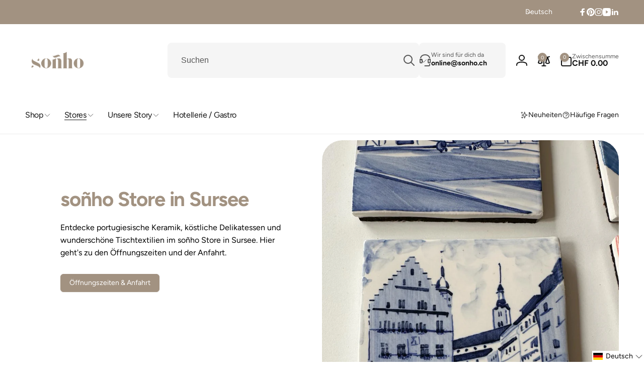

--- FILE ---
content_type: text/html; charset=utf-8
request_url: https://sonho.ch/pages/sonho-stores
body_size: 61739
content:
<!doctype html>
<html class="no-js" lang="de" dir="ltr">
  <head>
    <!-- Leadinfo tracking code -->
<script>
 (function(l,e,a,d,i,n,f,o){if(!l[i]){l.GlobalLeadinfoNamespace=l.GlobalLeadinfoNamespace||[];
 l.GlobalLeadinfoNamespace.push(i);l[i]=function(){(l[i].q=l[i].q||[]).push(arguments)};l[i].t=l[i].t||n;
 l[i].q=l[i].q||[];o=e.createElement(a);f=e.getElementsByTagName(a)[0];o.async=1;o.src=d;f.parentNode.insertBefore(o,f);}
 }(window,document,'script','https://cdn.leadinfo.net/ping.js','leadinfo','LI-691332F8B0F4B'));
</script>
    <meta charset="utf-8">
    <meta http-equiv="X-UA-Compatible" content="IE=edge">
    <meta name="viewport" content="width=device-width,initial-scale=1">
    <meta name="theme-color" content="">
    <link rel="canonical" href="https://sonho.ch/pages/sonho-stores">
    <link rel="preconnect" href="https://cdn.shopify.com" crossorigin><link rel="shortcut icon" type="image/png" href="//sonho.ch/cdn/shop/files/sonhoALT_corRGB.png?crop=center&height=96&v=1667811545&width=96">
      <link rel="apple-touch-icon" type="image/png" href="//sonho.ch/cdn/shop/files/sonhoALT_corRGB.png?crop=center&height=180&v=1667811545&width=180">

    
<link rel="preload" as="font" href="//sonho.ch/cdn/fonts/figtree/figtree_n4.3c0838aba1701047e60be6a99a1b0a40ce9b8419.woff2" type="font/woff2" crossorigin><link rel="preload" as="font" href="//sonho.ch/cdn/fonts/figtree/figtree_n7.2fd9bfe01586148e644724096c9d75e8c7a90e55.woff2" type="font/woff2" crossorigin>
<title>
        soñho Stores | Geschirr &amp; Interior aus Portugal in Luzern
</title>

      
        <meta name="description" content="Besuch uns in unserem mediterranen soñho Store in der Stadt Zürich, am Flughafen Zürich und in Sursee, Luzern. Bei uns findest du handgemachtes Geschirr aus Portugal, Interior und portugiesische Köstlichkeiten. Schweizer Jungunternehmen. Spülmaschinenfest. Handgemacht. Heimversand möglich.">
      


<meta property="og:site_name" content="soñho">
<meta property="og:url" content="https://sonho.ch/pages/sonho-stores">
<meta property="og:title" content="soñho Stores | Geschirr &amp; Interior aus Portugal in Luzern">
<meta property="og:type" content="website">
<meta property="og:description" content="Besuch uns in unserem mediterranen soñho Store in der Stadt Zürich, am Flughafen Zürich und in Sursee, Luzern. Bei uns findest du handgemachtes Geschirr aus Portugal, Interior und portugiesische Köstlichkeiten. Schweizer Jungunternehmen. Spülmaschinenfest. Handgemacht. Heimversand möglich."><meta property="og:image" content="http://sonho.ch/cdn/shop/files/P1066734.jpg?v=1711634321">
  <meta property="og:image:secure_url" content="https://sonho.ch/cdn/shop/files/P1066734.jpg?v=1711634321">
  <meta property="og:image:width" content="1000">
  <meta property="og:image:height" content="1250"><meta name="twitter:card" content="summary_large_image">
<meta name="twitter:title" content="soñho Stores | Geschirr &amp; Interior aus Portugal in Luzern">
<meta name="twitter:description" content="Besuch uns in unserem mediterranen soñho Store in der Stadt Zürich, am Flughafen Zürich und in Sursee, Luzern. Bei uns findest du handgemachtes Geschirr aus Portugal, Interior und portugiesische Köstlichkeiten. Schweizer Jungunternehmen. Spülmaschinenfest. Handgemacht. Heimversand möglich.">
<script>
      window.shopUrl = 'https://sonho.ch';
      window.routes = {
        cart_url: '/cart',
        cart_add_url: '/cart/add',
        cart_change_url: '/cart/change',
        cart_update_url: '/cart/update',
        predictive_search_url: '/search/suggest',
        search_url: '/search',
        product_recommendations_url: '/recommendations/products'
      };

      window.photoswipeUrls = {
        lib: '//sonho.ch/cdn/shop/t/11/assets/photoswipe.umd.min.js?v=26433048617275824511743667354',
        loaded: false
      };

      window.hasQuickAddDrawer = false;
      window.hasQuickViewModal = false;

      window.cartStrings = {
        error: `Beim Aktualisieren deines Warenkorbs ist ein Fehler aufgetreten. Bitte versuche es erneut.`,
        quantityError: `Du kannst deinem Warenkorb nur [quantity] Stück dieses Artikels hinzufügen.`,
        success: `Das Produkt wurde dem Warenkorb hinzugefügt.`
      }

      window.variantStrings = {
        addToCart: `In den Warenkorb legen`,
        soldOut: `Ausverkauft`,
        unavailable: `Nicht verfügbar`,
        unavailable_with_option: `[value] – nicht verfügbar`
      }

      window.accessibilityStrings = {
        imageAvailable: `Bild [index] ist nun in der Galerieansicht verfügbar`,
        shareSuccess: `Link in die Zwischenablage kopiert`,
        copyToClipboard: `Link kopieren`,
        pauseSlideshow: `Slideshow pausieren`,
        playSlideshow: `Slideshow abspielen`,countdownExpiredMsg: `Der Countdown-Timer ist abgelaufen.`,
        passwordVisibilityShow: `Passwort anzeigen`,
        passwordVisibilityHide: `Passwort verbergen`
      };window.recentlyViewedStrings = {
          empty: "Es sind keine kürzlich angesehenen Produkte vorhanden."
        };
        window.recentlyViewedLimit = 6;window.addedCompareStrings = {
          success: "Zur Vergleichsliste hinzugefügt."
        };window.freeShippingBarExcludeProducts =[];window.moneyFormat = "CHF {{amount}}";
      window.loadedBackgroundColorSwatches =false;
      window.currencyMain = "CHF";
      window.appearAnimate = true;
      window.hideUnavailableOptions = true;
    </script><script>
        (g=>{var h,a,k,p="The Google Maps JavaScript API",c="google",l="importLibrary",q="__ib__",m=document,b=window;b=b[c]||(b[c]={});var d=b.maps||(b.maps={}),r=new Set,e=new URLSearchParams,u=()=>h||(h=new Promise(async(f,n)=>{await (a=m.createElement("script"));e.set("libraries",[...r]+"");for(k in g)e.set(k.replace(/[A-Z]/g,t=>"_"+t[0].toLowerCase()),g[k]);e.set("callback",c+".maps."+q);a.src=`https://maps.${c}apis.com/maps/api/js?`+e;d[q]=f;a.onerror=()=>h=n(Error(p+" could not load."));a.nonce=m.querySelector("script[nonce]")?.nonce||"";m.head.append(a)}));d[l]?console.warn(p+" only loads once. Ignoring:",g):d[l]=(f,...n)=>r.add(f)&&u().then(()=>d[l](f,...n))})({
          key: "47.37478927609274, 8.53612099526182",
          v: "weekly"
        });
      </script><script>window.performance && window.performance.mark && window.performance.mark('shopify.content_for_header.start');</script><meta name="google-site-verification" content="3tAeYIsxIXpbMR8Fkakzx9x1iGjlOD7cVsgYLqxkjAM">
<meta name="facebook-domain-verification" content="ujcdm7nko7eayy5eg2q3zdsorkc2fl">
<meta name="google-site-verification" content="KhkJv0nXL-_04Bo6TtcwH08sB-W0-95_k5t3vs5n0tE">
<meta id="shopify-digital-wallet" name="shopify-digital-wallet" content="/57534808147/digital_wallets/dialog">
<meta name="shopify-checkout-api-token" content="542977d75a79f6a51f472360d7beb0a3">
<meta id="in-context-paypal-metadata" data-shop-id="57534808147" data-venmo-supported="false" data-environment="production" data-locale="de_DE" data-paypal-v4="true" data-currency="CHF">
<link rel="alternate" hreflang="x-default" href="https://sonho.ch/pages/sonho-stores">
<link rel="alternate" hreflang="de" href="https://sonho.ch/pages/sonho-stores">
<link rel="alternate" hreflang="fr" href="https://sonho.ch/fr/pages/sonho-stores">
<script async="async" src="/checkouts/internal/preloads.js?locale=de-CH"></script>
<link rel="preconnect" href="https://shop.app" crossorigin="anonymous">
<script async="async" src="https://shop.app/checkouts/internal/preloads.js?locale=de-CH&shop_id=57534808147" crossorigin="anonymous"></script>
<script id="apple-pay-shop-capabilities" type="application/json">{"shopId":57534808147,"countryCode":"CH","currencyCode":"CHF","merchantCapabilities":["supports3DS"],"merchantId":"gid:\/\/shopify\/Shop\/57534808147","merchantName":"soñho","requiredBillingContactFields":["postalAddress","email","phone"],"requiredShippingContactFields":["postalAddress","email","phone"],"shippingType":"shipping","supportedNetworks":["visa","masterCard","amex"],"total":{"type":"pending","label":"soñho","amount":"1.00"},"shopifyPaymentsEnabled":true,"supportsSubscriptions":true}</script>
<script id="shopify-features" type="application/json">{"accessToken":"542977d75a79f6a51f472360d7beb0a3","betas":["rich-media-storefront-analytics"],"domain":"sonho.ch","predictiveSearch":true,"shopId":57534808147,"locale":"de"}</script>
<script>var Shopify = Shopify || {};
Shopify.shop = "sonho-store-ch.myshopify.com";
Shopify.locale = "de";
Shopify.currency = {"active":"CHF","rate":"1.0"};
Shopify.country = "CH";
Shopify.theme = {"name":"Aktualisierte Kopie von Aktualisierte Kopie von...","id":178658804092,"schema_name":"Woodstock","schema_version":"2.3.1","theme_store_id":2239,"role":"main"};
Shopify.theme.handle = "null";
Shopify.theme.style = {"id":null,"handle":null};
Shopify.cdnHost = "sonho.ch/cdn";
Shopify.routes = Shopify.routes || {};
Shopify.routes.root = "/";</script>
<script type="module">!function(o){(o.Shopify=o.Shopify||{}).modules=!0}(window);</script>
<script>!function(o){function n(){var o=[];function n(){o.push(Array.prototype.slice.apply(arguments))}return n.q=o,n}var t=o.Shopify=o.Shopify||{};t.loadFeatures=n(),t.autoloadFeatures=n()}(window);</script>
<script>
  window.ShopifyPay = window.ShopifyPay || {};
  window.ShopifyPay.apiHost = "shop.app\/pay";
  window.ShopifyPay.redirectState = null;
</script>
<script id="shop-js-analytics" type="application/json">{"pageType":"page"}</script>
<script defer="defer" async type="module" src="//sonho.ch/cdn/shopifycloud/shop-js/modules/v2/client.init-shop-cart-sync_HUjMWWU5.de.esm.js"></script>
<script defer="defer" async type="module" src="//sonho.ch/cdn/shopifycloud/shop-js/modules/v2/chunk.common_QpfDqRK1.esm.js"></script>
<script type="module">
  await import("//sonho.ch/cdn/shopifycloud/shop-js/modules/v2/client.init-shop-cart-sync_HUjMWWU5.de.esm.js");
await import("//sonho.ch/cdn/shopifycloud/shop-js/modules/v2/chunk.common_QpfDqRK1.esm.js");

  window.Shopify.SignInWithShop?.initShopCartSync?.({"fedCMEnabled":true,"windoidEnabled":true});

</script>
<script>
  window.Shopify = window.Shopify || {};
  if (!window.Shopify.featureAssets) window.Shopify.featureAssets = {};
  window.Shopify.featureAssets['shop-js'] = {"shop-cart-sync":["modules/v2/client.shop-cart-sync_ByUgVWtJ.de.esm.js","modules/v2/chunk.common_QpfDqRK1.esm.js"],"init-fed-cm":["modules/v2/client.init-fed-cm_CVqhkk-1.de.esm.js","modules/v2/chunk.common_QpfDqRK1.esm.js"],"shop-button":["modules/v2/client.shop-button_B0pFlqys.de.esm.js","modules/v2/chunk.common_QpfDqRK1.esm.js"],"shop-cash-offers":["modules/v2/client.shop-cash-offers_CaaeZ5wd.de.esm.js","modules/v2/chunk.common_QpfDqRK1.esm.js","modules/v2/chunk.modal_CS8dP9kO.esm.js"],"init-windoid":["modules/v2/client.init-windoid_B-gyVqfY.de.esm.js","modules/v2/chunk.common_QpfDqRK1.esm.js"],"shop-toast-manager":["modules/v2/client.shop-toast-manager_DgTeluS3.de.esm.js","modules/v2/chunk.common_QpfDqRK1.esm.js"],"init-shop-email-lookup-coordinator":["modules/v2/client.init-shop-email-lookup-coordinator_C5I212n4.de.esm.js","modules/v2/chunk.common_QpfDqRK1.esm.js"],"init-shop-cart-sync":["modules/v2/client.init-shop-cart-sync_HUjMWWU5.de.esm.js","modules/v2/chunk.common_QpfDqRK1.esm.js"],"avatar":["modules/v2/client.avatar_BTnouDA3.de.esm.js"],"pay-button":["modules/v2/client.pay-button_CJaF-UDc.de.esm.js","modules/v2/chunk.common_QpfDqRK1.esm.js"],"init-customer-accounts":["modules/v2/client.init-customer-accounts_BI_wUvuR.de.esm.js","modules/v2/client.shop-login-button_DTPR4l75.de.esm.js","modules/v2/chunk.common_QpfDqRK1.esm.js","modules/v2/chunk.modal_CS8dP9kO.esm.js"],"init-shop-for-new-customer-accounts":["modules/v2/client.init-shop-for-new-customer-accounts_C4qR5Wl-.de.esm.js","modules/v2/client.shop-login-button_DTPR4l75.de.esm.js","modules/v2/chunk.common_QpfDqRK1.esm.js","modules/v2/chunk.modal_CS8dP9kO.esm.js"],"shop-login-button":["modules/v2/client.shop-login-button_DTPR4l75.de.esm.js","modules/v2/chunk.common_QpfDqRK1.esm.js","modules/v2/chunk.modal_CS8dP9kO.esm.js"],"init-customer-accounts-sign-up":["modules/v2/client.init-customer-accounts-sign-up_SG5gYFpP.de.esm.js","modules/v2/client.shop-login-button_DTPR4l75.de.esm.js","modules/v2/chunk.common_QpfDqRK1.esm.js","modules/v2/chunk.modal_CS8dP9kO.esm.js"],"shop-follow-button":["modules/v2/client.shop-follow-button_CmMsyvrH.de.esm.js","modules/v2/chunk.common_QpfDqRK1.esm.js","modules/v2/chunk.modal_CS8dP9kO.esm.js"],"checkout-modal":["modules/v2/client.checkout-modal_tfCxQqrq.de.esm.js","modules/v2/chunk.common_QpfDqRK1.esm.js","modules/v2/chunk.modal_CS8dP9kO.esm.js"],"lead-capture":["modules/v2/client.lead-capture_Ccz5Zm6k.de.esm.js","modules/v2/chunk.common_QpfDqRK1.esm.js","modules/v2/chunk.modal_CS8dP9kO.esm.js"],"shop-login":["modules/v2/client.shop-login_BfivnucW.de.esm.js","modules/v2/chunk.common_QpfDqRK1.esm.js","modules/v2/chunk.modal_CS8dP9kO.esm.js"],"payment-terms":["modules/v2/client.payment-terms_D2Mn0eFV.de.esm.js","modules/v2/chunk.common_QpfDqRK1.esm.js","modules/v2/chunk.modal_CS8dP9kO.esm.js"]};
</script>
<script>(function() {
  var isLoaded = false;
  function asyncLoad() {
    if (isLoaded) return;
    isLoaded = true;
    var urls = ["https:\/\/loox.io\/widget\/Nygp1wIMmp\/loox.1665755084306.js?shop=sonho-store-ch.myshopify.com","https:\/\/cdn.nfcube.com\/instafeed-9915280751ce8457bb6a423d673f7c2c.js?shop=sonho-store-ch.myshopify.com","https:\/\/chimpstatic.com\/mcjs-connected\/js\/users\/1405037cc2dade06b9b91adfb\/a976f8df0228e9dfdeac7ca64.js?shop=sonho-store-ch.myshopify.com"];
    for (var i = 0; i < urls.length; i++) {
      var s = document.createElement('script');
      s.type = 'text/javascript';
      s.async = true;
      s.src = urls[i];
      var x = document.getElementsByTagName('script')[0];
      x.parentNode.insertBefore(s, x);
    }
  };
  if(window.attachEvent) {
    window.attachEvent('onload', asyncLoad);
  } else {
    window.addEventListener('load', asyncLoad, false);
  }
})();</script>
<script id="__st">var __st={"a":57534808147,"offset":3600,"reqid":"d1bcab69-60a1-417e-9619-f879c9577029-1768805236","pageurl":"sonho.ch\/pages\/sonho-stores","s":"pages-86701834323","u":"0c38e3f3fd04","p":"page","rtyp":"page","rid":86701834323};</script>
<script>window.ShopifyPaypalV4VisibilityTracking = true;</script>
<script id="captcha-bootstrap">!function(){'use strict';const t='contact',e='account',n='new_comment',o=[[t,t],['blogs',n],['comments',n],[t,'customer']],c=[[e,'customer_login'],[e,'guest_login'],[e,'recover_customer_password'],[e,'create_customer']],r=t=>t.map((([t,e])=>`form[action*='/${t}']:not([data-nocaptcha='true']) input[name='form_type'][value='${e}']`)).join(','),a=t=>()=>t?[...document.querySelectorAll(t)].map((t=>t.form)):[];function s(){const t=[...o],e=r(t);return a(e)}const i='password',u='form_key',d=['recaptcha-v3-token','g-recaptcha-response','h-captcha-response',i],f=()=>{try{return window.sessionStorage}catch{return}},m='__shopify_v',_=t=>t.elements[u];function p(t,e,n=!1){try{const o=window.sessionStorage,c=JSON.parse(o.getItem(e)),{data:r}=function(t){const{data:e,action:n}=t;return t[m]||n?{data:e,action:n}:{data:t,action:n}}(c);for(const[e,n]of Object.entries(r))t.elements[e]&&(t.elements[e].value=n);n&&o.removeItem(e)}catch(o){console.error('form repopulation failed',{error:o})}}const l='form_type',E='cptcha';function T(t){t.dataset[E]=!0}const w=window,h=w.document,L='Shopify',v='ce_forms',y='captcha';let A=!1;((t,e)=>{const n=(g='f06e6c50-85a8-45c8-87d0-21a2b65856fe',I='https://cdn.shopify.com/shopifycloud/storefront-forms-hcaptcha/ce_storefront_forms_captcha_hcaptcha.v1.5.2.iife.js',D={infoText:'Durch hCaptcha geschützt',privacyText:'Datenschutz',termsText:'Allgemeine Geschäftsbedingungen'},(t,e,n)=>{const o=w[L][v],c=o.bindForm;if(c)return c(t,g,e,D).then(n);var r;o.q.push([[t,g,e,D],n]),r=I,A||(h.body.append(Object.assign(h.createElement('script'),{id:'captcha-provider',async:!0,src:r})),A=!0)});var g,I,D;w[L]=w[L]||{},w[L][v]=w[L][v]||{},w[L][v].q=[],w[L][y]=w[L][y]||{},w[L][y].protect=function(t,e){n(t,void 0,e),T(t)},Object.freeze(w[L][y]),function(t,e,n,w,h,L){const[v,y,A,g]=function(t,e,n){const i=e?o:[],u=t?c:[],d=[...i,...u],f=r(d),m=r(i),_=r(d.filter((([t,e])=>n.includes(e))));return[a(f),a(m),a(_),s()]}(w,h,L),I=t=>{const e=t.target;return e instanceof HTMLFormElement?e:e&&e.form},D=t=>v().includes(t);t.addEventListener('submit',(t=>{const e=I(t);if(!e)return;const n=D(e)&&!e.dataset.hcaptchaBound&&!e.dataset.recaptchaBound,o=_(e),c=g().includes(e)&&(!o||!o.value);(n||c)&&t.preventDefault(),c&&!n&&(function(t){try{if(!f())return;!function(t){const e=f();if(!e)return;const n=_(t);if(!n)return;const o=n.value;o&&e.removeItem(o)}(t);const e=Array.from(Array(32),(()=>Math.random().toString(36)[2])).join('');!function(t,e){_(t)||t.append(Object.assign(document.createElement('input'),{type:'hidden',name:u})),t.elements[u].value=e}(t,e),function(t,e){const n=f();if(!n)return;const o=[...t.querySelectorAll(`input[type='${i}']`)].map((({name:t})=>t)),c=[...d,...o],r={};for(const[a,s]of new FormData(t).entries())c.includes(a)||(r[a]=s);n.setItem(e,JSON.stringify({[m]:1,action:t.action,data:r}))}(t,e)}catch(e){console.error('failed to persist form',e)}}(e),e.submit())}));const S=(t,e)=>{t&&!t.dataset[E]&&(n(t,e.some((e=>e===t))),T(t))};for(const o of['focusin','change'])t.addEventListener(o,(t=>{const e=I(t);D(e)&&S(e,y())}));const B=e.get('form_key'),M=e.get(l),P=B&&M;t.addEventListener('DOMContentLoaded',(()=>{const t=y();if(P)for(const e of t)e.elements[l].value===M&&p(e,B);[...new Set([...A(),...v().filter((t=>'true'===t.dataset.shopifyCaptcha))])].forEach((e=>S(e,t)))}))}(h,new URLSearchParams(w.location.search),n,t,e,['guest_login'])})(!0,!0)}();</script>
<script integrity="sha256-4kQ18oKyAcykRKYeNunJcIwy7WH5gtpwJnB7kiuLZ1E=" data-source-attribution="shopify.loadfeatures" defer="defer" src="//sonho.ch/cdn/shopifycloud/storefront/assets/storefront/load_feature-a0a9edcb.js" crossorigin="anonymous"></script>
<script crossorigin="anonymous" defer="defer" src="//sonho.ch/cdn/shopifycloud/storefront/assets/shopify_pay/storefront-65b4c6d7.js?v=20250812"></script>
<script data-source-attribution="shopify.dynamic_checkout.dynamic.init">var Shopify=Shopify||{};Shopify.PaymentButton=Shopify.PaymentButton||{isStorefrontPortableWallets:!0,init:function(){window.Shopify.PaymentButton.init=function(){};var t=document.createElement("script");t.src="https://sonho.ch/cdn/shopifycloud/portable-wallets/latest/portable-wallets.de.js",t.type="module",document.head.appendChild(t)}};
</script>
<script data-source-attribution="shopify.dynamic_checkout.buyer_consent">
  function portableWalletsHideBuyerConsent(e){var t=document.getElementById("shopify-buyer-consent"),n=document.getElementById("shopify-subscription-policy-button");t&&n&&(t.classList.add("hidden"),t.setAttribute("aria-hidden","true"),n.removeEventListener("click",e))}function portableWalletsShowBuyerConsent(e){var t=document.getElementById("shopify-buyer-consent"),n=document.getElementById("shopify-subscription-policy-button");t&&n&&(t.classList.remove("hidden"),t.removeAttribute("aria-hidden"),n.addEventListener("click",e))}window.Shopify?.PaymentButton&&(window.Shopify.PaymentButton.hideBuyerConsent=portableWalletsHideBuyerConsent,window.Shopify.PaymentButton.showBuyerConsent=portableWalletsShowBuyerConsent);
</script>
<script data-source-attribution="shopify.dynamic_checkout.cart.bootstrap">document.addEventListener("DOMContentLoaded",(function(){function t(){return document.querySelector("shopify-accelerated-checkout-cart, shopify-accelerated-checkout")}if(t())Shopify.PaymentButton.init();else{new MutationObserver((function(e,n){t()&&(Shopify.PaymentButton.init(),n.disconnect())})).observe(document.body,{childList:!0,subtree:!0})}}));
</script>
<script id='scb4127' type='text/javascript' async='' src='https://sonho.ch/cdn/shopifycloud/privacy-banner/storefront-banner.js'></script><link id="shopify-accelerated-checkout-styles" rel="stylesheet" media="screen" href="https://sonho.ch/cdn/shopifycloud/portable-wallets/latest/accelerated-checkout-backwards-compat.css" crossorigin="anonymous">
<style id="shopify-accelerated-checkout-cart">
        #shopify-buyer-consent {
  margin-top: 1em;
  display: inline-block;
  width: 100%;
}

#shopify-buyer-consent.hidden {
  display: none;
}

#shopify-subscription-policy-button {
  background: none;
  border: none;
  padding: 0;
  text-decoration: underline;
  font-size: inherit;
  cursor: pointer;
}

#shopify-subscription-policy-button::before {
  box-shadow: none;
}

      </style>

<script>window.performance && window.performance.mark && window.performance.mark('shopify.content_for_header.end');</script>

    <script src="//sonho.ch/cdn/shop/t/11/assets/critical-global.js?v=38084634837286073051743667354" defer="defer"></script>
    <script src="//sonho.ch/cdn/shop/t/11/assets/motion.min.js?v=71979496349861598611743667354" defer="defer"></script><style>@font-face {
  font-family: Figtree;
  font-weight: 400;
  font-style: normal;
  font-display: swap;
  src: url("//sonho.ch/cdn/fonts/figtree/figtree_n4.3c0838aba1701047e60be6a99a1b0a40ce9b8419.woff2") format("woff2"),
       url("//sonho.ch/cdn/fonts/figtree/figtree_n4.c0575d1db21fc3821f17fd6617d3dee552312137.woff") format("woff");
}
@font-face {
  font-family: Figtree;
  font-weight: 700;
  font-style: normal;
  font-display: swap;
  src: url("//sonho.ch/cdn/fonts/figtree/figtree_n7.2fd9bfe01586148e644724096c9d75e8c7a90e55.woff2") format("woff2"),
       url("//sonho.ch/cdn/fonts/figtree/figtree_n7.ea05de92d862f9594794ab281c4c3a67501ef5fc.woff") format("woff");
}
@font-face {
  font-family: Figtree;
  font-weight: 400;
  font-style: italic;
  font-display: swap;
  src: url("//sonho.ch/cdn/fonts/figtree/figtree_i4.89f7a4275c064845c304a4cf8a4a586060656db2.woff2") format("woff2"),
       url("//sonho.ch/cdn/fonts/figtree/figtree_i4.6f955aaaafc55a22ffc1f32ecf3756859a5ad3e2.woff") format("woff");
}
@font-face {
  font-family: Figtree;
  font-weight: 700;
  font-style: italic;
  font-display: swap;
  src: url("//sonho.ch/cdn/fonts/figtree/figtree_i7.06add7096a6f2ab742e09ec7e498115904eda1fe.woff2") format("woff2"),
       url("//sonho.ch/cdn/fonts/figtree/figtree_i7.ee584b5fcaccdbb5518c0228158941f8df81b101.woff") format("woff");
}

:root,.color-background-1 {
			--color-foreground: 18, 18, 18;
			--color-background: 255, 255, 255;
			--gradient-background: #ffffff;
			--color-button-text: 255, 255, 255;
			--color-button: 162, 146, 129;
			--color-sale-off-price: 239, 68, 68;
			--color-compare-at-price: 148, 163, 184;
			--color-review-stars: 49, 131, 153;
			--color-background-input: 245, 245, 245;--free-shipping-tracking-background:linear-gradient(269.94deg, rgba(62, 92, 118, 1) 0.05%, rgba(171, 209, 220, 1) 100%);--color-text-message-success: 22, 101, 52;
			--color-background-message-success: 223, 213, 203;
			--color-text-message-warning: 160, 98, 7;
			--color-background-message-warning: 254, 252, 232;
			--color-text-message-error: 152, 28, 27;
			--color-background-message-error: 254, 242, 242;	
		}
.color-background-2 {
			--color-foreground: 10, 10, 10;
			--color-background: 250, 250, 250;
			--gradient-background: #fafafa;
			--color-button-text: 255, 255, 255;
			--color-button: 162, 146, 129;
			--color-sale-off-price: 218, 33, 39;
			--color-compare-at-price: 62, 92, 118;
			--color-review-stars: 49, 131, 153;
			--color-background-input: 223, 213, 203;--free-shipping-tracking-background:linear-gradient(269.94deg, rgba(49, 131, 153, 1) 0.05%, rgba(198, 164, 119, 1) 99.95%);--color-text-message-success: 22, 101, 52;
			--color-background-message-success: 239, 253, 244;
			--color-text-message-warning: 160, 98, 7;
			--color-background-message-warning: 254, 252, 232;
			--color-text-message-error: 152, 28, 27;
			--color-background-message-error: 254, 242, 242;	
		}
.color-inverse {
			--color-foreground: 255, 255, 255;
			--color-background: 162, 146, 129;
			--gradient-background: #a29281;
			--color-button-text: 255, 255, 255;
			--color-button: 62, 92, 118;
			--color-sale-off-price: 218, 33, 39;
			--color-compare-at-price: 148, 163, 184;
			--color-review-stars: 49, 131, 153;
			--color-background-input: 162, 146, 129;--free-shipping-tracking-background:linear-gradient(269.94deg, rgba(49, 131, 153, 1) 0.05%, rgba(171, 209, 220, 1) 99.95%);--color-text-message-success: 22, 101, 52;
			--color-background-message-success: 239, 253, 244;
			--color-text-message-warning: 160, 98, 7;
			--color-background-message-warning: 254, 252, 232;
			--color-text-message-error: 152, 28, 27;
			--color-background-message-error: 254, 242, 242;	
		}
.color-scheme-b0c9c6de-f9c8-4367-8932-12a0a4491a6a {
			--color-foreground: 18, 18, 18;
			--color-background: 255, 255, 255;
			--gradient-background: #ffffff;
			--color-button-text: 255, 255, 255;
			--color-button: 62, 92, 118;
			--color-sale-off-price: 239, 68, 68;
			--color-compare-at-price: 148, 163, 184;
			--color-review-stars: 49, 131, 153;
			--color-background-input: 248, 250, 252;--free-shipping-tracking-background:linear-gradient(269.94deg, rgba(62, 92, 118, 1) 0.05%, rgba(171, 209, 220, 1) 100%);--color-text-message-success: 22, 101, 52;
			--color-background-message-success: 223, 213, 203;
			--color-text-message-warning: 160, 98, 7;
			--color-background-message-warning: 254, 252, 232;
			--color-text-message-error: 152, 28, 27;
			--color-background-message-error: 254, 242, 242;	
		}
.color-scheme-be13d02f-dc66-4038-9d62-b60e62727e30 {
			--color-foreground: 255, 255, 255;
			--color-background: 0, 0, 0;
			--gradient-background: rgba(0,0,0,0);
			--color-button-text: 255, 255, 255;
			--color-button: 162, 146, 129;
			--color-sale-off-price: 239, 68, 68;
			--color-compare-at-price: 148, 163, 184;
			--color-review-stars: 49, 131, 153;
			--color-background-input: 0, 0, 0;--free-shipping-tracking-background:linear-gradient(269.94deg, rgba(62, 92, 118, 1) 0.05%, rgba(171, 209, 220, 1) 100%);--color-text-message-success: 22, 101, 52;
			--color-background-message-success: 223, 213, 203;
			--color-text-message-warning: 160, 98, 7;
			--color-background-message-warning: 254, 252, 232;
			--color-text-message-error: 152, 28, 27;
			--color-background-message-error: 254, 242, 242;	
		}:root {
		--font-body-family: Figtree, sans-serif;
		--font-body-style: normal;
		--font-body-weight: 400;
		--font-body-weight-bold: 700;
		--font-body-weight-medium:400;
		--font-body-weight-large:400;

		--font-heading-family: Figtree, sans-serif;
		--font-heading-style: normal;
		--font-heading-weight: 400;
		--font-heading-weight-bold: 400;
		--font-heading-weight-rte-bold: 700;
		--font-heading-weight-semi-bold:400;
		--font-heading-weight-medium:400;

		--font-body-scale: 1.0;
		--font-heading-scale: 1.0;

		--color-global-shadow: 18, 18, 18;

		--card-heading-product-weight: var(--font-heading-weight-medium);--font-button-family: var(--font-heading-family);
			--font-button-style: var(--font-heading-style);
			--font-button-weight: var(--font-heading-weight);
			--font-button-weight-medium: var(--font-heading-weight-medium);
			--font-button-scale: var(--font-heading-scale);
			--font-button-weight-bold: var(--font-heading-weight-semi-bold);--page-width: 144rem;
		--page-width-margin: 0rem;

		--transform-direction: -1;
		--left-holder: left;
		--right-holder: right;
		--center-holder: center;

		--product-card-text-alignment: var(--center-holder);
		--product-card-border-opacity: 0;
		--product-card-padding: 0;
		--product-card-shadow-position: -2rem;
		--product-card-shadow-opacity: 0.15;
		--product-card-border-radius: 12px;--product-card-border-radius-image: 12px;--product-card-shadow-distance: 8rem;
		
		--collection-card-text-alignment: var(--left-holder);
		--collection-card-border-radius: 1.6rem;
		
		--color-sale-badge-foreground: 190, 56, 104;
		--color-sale-badge-background: 228, 194, 206;
		--color-sold-out-badge-foreground: 255, 255, 255;
		--color-sold-out-badge-background: 112, 151, 168;
		--color-custom-badge-1-foreground: 255, 255, 255;
		--color-custom-badge-1-background: 40, 99, 49;
		--color-custom-badge-2-foreground: 255, 255, 255;
		--color-custom-badge-2-background: 112, 151, 168;
		--color-custom-badge-3-foreground: 255, 255, 255;
		--color-custom-badge-3-background: 162, 146, 129;
		--color-custom-badge-4-foreground: 255, 255, 255;
		--color-custom-badge-4-background: 112, 151, 168;
		--color-custom-badge-5-foreground: 255, 255, 255;
		--color-custom-badge-5-background: 162, 146, 129;
		--color-blog-card-badge-foreground: 0, 0, 0;
		--color-blog-card-badge-background: 255, 255, 255;

		--spacing-sections-desktop: 0px;
		--spacing-sections-mobile: 0px;

		--grid-desktop-vertical-spacing: 28px;
		--grid-desktop-horizontal-spacing: 28px;
		--grid-mobile-vertical-spacing: 14px;
		--grid-mobile-horizontal-spacing: 14px;

		--variants-pills-color-radius:50%;
		--card-product-color-radius:50%;--color-page-heading-text: 255, 255, 255;/* Deprecated variables - will be removed in the next version */
		--font-body-weight-500: var(--font-body-weight-medium);
	}

	:root, .color-background-1, .color-background-2, .color-inverse, .color-scheme-b0c9c6de-f9c8-4367-8932-12a0a4491a6a, .color-scheme-be13d02f-dc66-4038-9d62-b60e62727e30 {
		--color-button-outline: var(--color-button-text);
		--color-button-text-outline: var(--color-button);
		--color-link: var(--color-foreground);
		--color-line: rgb(var(--color-foreground), .3);
		--color-card-hover: var(--color-foreground);
		--color-accent-text: var(--color-highlight);
		--color-price-foreground: var(--color-foreground);
		--color-review-stars-foreground: var(--color-review-stars);
		--color-highlight: var(--color-button);
	}

	body, .color-background-1, .color-background-2, .color-inverse, .color-scheme-b0c9c6de-f9c8-4367-8932-12a0a4491a6a, .color-scheme-be13d02f-dc66-4038-9d62-b60e62727e30 {
		color: rgb(var(--color-foreground));
		background-color: rgb(var(--color-background));
	}*,
		*::before,
		*::after {
			box-sizing: inherit;
		}

		html {
			box-sizing: border-box;
			font-size: calc(var(--font-body-scale) * 62.5%);
			height: 100%;
		}

		body {
			display: grid;
			grid-template-rows: auto auto 1fr auto;
			grid-template-columns: 100%;
			min-height: 100%;
			margin: 0;
			font-size: 1.6rem;
			line-height: calc(1 + 0.6 / var(--font-body-scale));
			font-family: var(--font-body-family);
			font-style: var(--font-body-style);
			font-weight: var(--font-body-weight);
		}appear-animate-single:not(.appear) {
			transform: scale(1.5);
			opacity: 0;
		}
		.js .appear-animate-item-in-list:not(.done) {
			transform: translateY(3rem);
			opacity: 0;
		}
		@media(min-width: 750px) {
			use-animate img {
				opacity: 0;
				transform: scale(1.1);
			}
		}.card__heading--collection a:before {
				content: "";
			}@media(hover: hover) and (min-width: 990px) {
			.card__quick-buttons {
				position: absolute;
				top: calc(100% + 1rem);
				inset-inline: var(--product-card-padding);
				opacity: 0;
				visibility: hidden;
				transition: opacity 300ms ease, top 300ms ease;
			}

			.card-wrapper--product:hover .card__quick-buttons {
				opacity: 1;
				top: calc(100% - 2rem - var(--product-card-shadow-position));
				visibility: visible;
			}
		}</style><link href="//sonho.ch/cdn/shop/t/11/assets/critical-base.css?v=13256044723464869821743667354" rel="stylesheet" type="text/css" media="all" />
    <link rel="stylesheet" href="//sonho.ch/cdn/shop/t/11/assets/component-card.css?v=130058503653498769181743667353" media="print" onload="this.media='all'"><script>document.documentElement.className = document.documentElement.className.replace('no-js', 'js');
    if (Shopify.designMode) {
      document.documentElement.classList.add('shopify-design-mode');
    }
    </script>
  <!-- BEGIN app block: shopify://apps/langify/blocks/langify/b50c2edb-8c63-4e36-9e7c-a7fdd62ddb8f --><!-- BEGIN app snippet: ly-switcher-factory -->




<style>
  .ly-switcher-wrapper.ly-hide, .ly-recommendation.ly-hide, .ly-recommendation .ly-submit-btn {
    display: none !important;
  }

  #ly-switcher-factory-template {
    display: none;
  }


  
</style>


<template id="ly-switcher-factory-template">
<div data-breakpoint="" class="ly-switcher-wrapper ly-breakpoint-1 fixed bottom_right ly-hide" style="font-size: 14px; margin: 0px 0px; "><div data-dropup="false" onclick="langify.switcher.toggleSwitcherOpen(this)" class="ly-languages-switcher ly-custom-dropdown-switcher ly-bright-theme" style=" margin: 0px 0px;">
          <span role="button" tabindex="0" aria-label="Selected language: Deutsch" aria-expanded="false" aria-controls="languagesSwitcherList-1" class="ly-custom-dropdown-current" style="background: #ffffff; color: #000000;  "><i class="ly-icon ly-flag-icon ly-flag-icon-de de "></i><span class="ly-custom-dropdown-current-inner ly-custom-dropdown-current-inner-text">Deutsch
</span>
<div aria-hidden="true" class="ly-arrow ly-arrow-black stroke" style="vertical-align: middle; width: 14.0px; height: 14.0px;">
        <svg xmlns="http://www.w3.org/2000/svg" viewBox="0 0 14.0 14.0" height="14.0px" width="14.0px" style="position: absolute;">
          <path d="M1 4.5 L7.0 10.5 L13.0 4.5" fill="transparent" stroke="#000000" stroke-width="1px"/>
        </svg>
      </div>
          </span>
          <ul id="languagesSwitcherList-1" role="list" class="ly-custom-dropdown-list ly-is-open ly-bright-theme" style="background: #ffffff; color: #000000; "><li key="de" style="color: #000000;  margin: 0px 0px;" tabindex="-1">
                  <a class="ly-custom-dropdown-list-element ly-languages-switcher-link ly-bright-theme"
                    href="#"
                      data-language-code="de" 
                    
                    data-ly-locked="true" rel="nofollow"><i class="ly-icon ly-flag-icon ly-flag-icon-de"></i><span class="ly-custom-dropdown-list-element-right">Deutsch</span></a>
                </li><li key="fr" style="color: #000000;  margin: 0px 0px;" tabindex="-1">
                  <a class="ly-custom-dropdown-list-element ly-languages-switcher-link ly-bright-theme"
                    href="#"
                      data-language-code="fr" 
                    
                    data-ly-locked="true" rel="nofollow"><i class="ly-icon ly-flag-icon ly-flag-icon-fr"></i><span class="ly-custom-dropdown-list-element-right">Französisch</span></a>
                </li></ul>
        </div></div>
</template><link rel="preload stylesheet" href="https://cdn.shopify.com/extensions/019a5e5e-a484-720d-b1ab-d37a963e7bba/extension-langify-79/assets/langify-flags.css" as="style" media="print" onload="this.media='all'; this.onload=null;"><!-- END app snippet -->

<script>
  var langify = window.langify || {};
  var customContents = {};
  var customContents_image = {};
  var langifySettingsOverwrites = {};
  var defaultSettings = {
    debug: false,               // BOOL : Enable/disable console logs
    observe: true,              // BOOL : Enable/disable the entire mutation observer (off switch)
    observeLinks: false,
    observeImages: true,
    observeCustomContents: true,
    maxMutations: 5,
    timeout: 100,               // INT : Milliseconds to wait after a mutation, before the next mutation event will be allowed for the element
    linksBlacklist: [],
    usePlaceholderMatching: false
  };

  if(langify.settings) { 
    langifySettingsOverwrites = Object.assign({}, langify.settings);
    langify.settings = Object.assign(defaultSettings, langify.settings); 
  } else { 
    langify.settings = defaultSettings; 
  }

  langify.settings.theme = null;
  langify.settings.switcher = null;
  if(langify.settings.switcher === null) {
    langify.settings.switcher = {};
  }
  langify.settings.switcher.customIcons = null;

  langify.locale = langify.locale || {
    country_code: "CH",
    language_code: "de",
    currency_code: null,
    primary: true,
    iso_code: "de",
    root_url: "\/",
    language_id: "ly193805",
    shop_url: "https:\/\/sonho.ch",
    domain_feature_enabled: null,
    languages: [{
        iso_code: "de",
        root_url: "\/",
        domain: null,
      },{
        iso_code: "fr",
        root_url: "\/fr",
        domain: null,
      },]
  };

  langify.localization = {
    available_countries: ["Liechtenstein","Schweiz"],
    available_languages: [{"shop_locale":{"locale":"de","enabled":true,"primary":true,"published":true}},{"shop_locale":{"locale":"fr","enabled":true,"primary":false,"published":true}}],
    country: "Schweiz",
    language: {"shop_locale":{"locale":"de","enabled":true,"primary":true,"published":true}},
    market: {
      handle: "ch",
      id: 8792277075,
      metafields: {"error":"json not allowed for this object"},
    }
  };

  // Disable link correction ALWAYS on languages with mapped domains
  
  if(langify.locale.root_url == '/') {
    langify.settings.observeLinks = false;
  }


  function extractImageObject(val) {
  if (!val || val === '') return false;

  // Handle src-sets (e.g., "image_600x600.jpg 1x, image_1200x1200.jpg 2x")
  if (val.search(/([0-9]+w?h?x?,)/gi) > -1) {
    val = val.split(/([0-9]+w?h?x?,)/gi)[0];
  }

  const hostBegin = val.indexOf('//') !== -1 ? val.indexOf('//') : 0;
  const hostEnd = val.lastIndexOf('/') + 1;
  const host = val.substring(hostBegin, hostEnd);
  let afterHost = val.substring(hostEnd);

  // Remove query/hash fragments
  afterHost = afterHost.split('#')[0].split('?')[0];

  // Extract name before any Shopify modifiers or file extension
  // e.g., "photo_600x600_crop_center@2x.jpg" → "photo"
  const name = afterHost.replace(
    /(_[0-9]+x[0-9]*|_{width}x|_{size})?(_crop_(top|center|bottom|left|right))?(@[0-9]*x)?(\.progressive)?(\.(png\.jpg|jpe?g|png|gif|webp))?$/i,
    ''
  );

  // Extract file extension (if any)
  let type = '';
  const match = afterHost.match(/\.(png\.jpg|jpe?g|png|gif|webp)$/i);
  if (match) {
    type = match[1].replace('png.jpg', 'jpg'); // fix weird double-extension cases
  }

  // Clean file name with extension or suffixes normalized
  const file = afterHost.replace(
    /(_[0-9]+x[0-9]*|_{width}x|_{size})?(_crop_(top|center|bottom|left|right))?(@[0-9]*x)?(\.progressive)?(\.(png\.jpg|jpe?g|png|gif|webp))?$/i,
    type ? '.' + type : ''
  );

  return { host, name, type, file };
}



  /* Custom Contents Section*/
  var customContents = {};

  // Images Section
  

  

  

  

  

  

  

  

  

  

  

  

  

  

  

  

  

  

  

  

  

  

  

  

  

  

  

  

  

  

  

  

  

  

  

  

  

  

  

  

  

  

  

  

  

  

  

  

  

  

</script><link rel="preload stylesheet" href="https://cdn.shopify.com/extensions/019a5e5e-a484-720d-b1ab-d37a963e7bba/extension-langify-79/assets/langify-lib.css" as="style" media="print" onload="this.media='all'; this.onload=null;"><!-- END app block --><script src="https://cdn.shopify.com/extensions/019a5e5e-a484-720d-b1ab-d37a963e7bba/extension-langify-79/assets/langify-lib.js" type="text/javascript" defer="defer"></script>
<link href="https://monorail-edge.shopifysvc.com" rel="dns-prefetch">
<script>(function(){if ("sendBeacon" in navigator && "performance" in window) {try {var session_token_from_headers = performance.getEntriesByType('navigation')[0].serverTiming.find(x => x.name == '_s').description;} catch {var session_token_from_headers = undefined;}var session_cookie_matches = document.cookie.match(/_shopify_s=([^;]*)/);var session_token_from_cookie = session_cookie_matches && session_cookie_matches.length === 2 ? session_cookie_matches[1] : "";var session_token = session_token_from_headers || session_token_from_cookie || "";function handle_abandonment_event(e) {var entries = performance.getEntries().filter(function(entry) {return /monorail-edge.shopifysvc.com/.test(entry.name);});if (!window.abandonment_tracked && entries.length === 0) {window.abandonment_tracked = true;var currentMs = Date.now();var navigation_start = performance.timing.navigationStart;var payload = {shop_id: 57534808147,url: window.location.href,navigation_start,duration: currentMs - navigation_start,session_token,page_type: "page"};window.navigator.sendBeacon("https://monorail-edge.shopifysvc.com/v1/produce", JSON.stringify({schema_id: "online_store_buyer_site_abandonment/1.1",payload: payload,metadata: {event_created_at_ms: currentMs,event_sent_at_ms: currentMs}}));}}window.addEventListener('pagehide', handle_abandonment_event);}}());</script>
<script id="web-pixels-manager-setup">(function e(e,d,r,n,o){if(void 0===o&&(o={}),!Boolean(null===(a=null===(i=window.Shopify)||void 0===i?void 0:i.analytics)||void 0===a?void 0:a.replayQueue)){var i,a;window.Shopify=window.Shopify||{};var t=window.Shopify;t.analytics=t.analytics||{};var s=t.analytics;s.replayQueue=[],s.publish=function(e,d,r){return s.replayQueue.push([e,d,r]),!0};try{self.performance.mark("wpm:start")}catch(e){}var l=function(){var e={modern:/Edge?\/(1{2}[4-9]|1[2-9]\d|[2-9]\d{2}|\d{4,})\.\d+(\.\d+|)|Firefox\/(1{2}[4-9]|1[2-9]\d|[2-9]\d{2}|\d{4,})\.\d+(\.\d+|)|Chrom(ium|e)\/(9{2}|\d{3,})\.\d+(\.\d+|)|(Maci|X1{2}).+ Version\/(15\.\d+|(1[6-9]|[2-9]\d|\d{3,})\.\d+)([,.]\d+|)( \(\w+\)|)( Mobile\/\w+|) Safari\/|Chrome.+OPR\/(9{2}|\d{3,})\.\d+\.\d+|(CPU[ +]OS|iPhone[ +]OS|CPU[ +]iPhone|CPU IPhone OS|CPU iPad OS)[ +]+(15[._]\d+|(1[6-9]|[2-9]\d|\d{3,})[._]\d+)([._]\d+|)|Android:?[ /-](13[3-9]|1[4-9]\d|[2-9]\d{2}|\d{4,})(\.\d+|)(\.\d+|)|Android.+Firefox\/(13[5-9]|1[4-9]\d|[2-9]\d{2}|\d{4,})\.\d+(\.\d+|)|Android.+Chrom(ium|e)\/(13[3-9]|1[4-9]\d|[2-9]\d{2}|\d{4,})\.\d+(\.\d+|)|SamsungBrowser\/([2-9]\d|\d{3,})\.\d+/,legacy:/Edge?\/(1[6-9]|[2-9]\d|\d{3,})\.\d+(\.\d+|)|Firefox\/(5[4-9]|[6-9]\d|\d{3,})\.\d+(\.\d+|)|Chrom(ium|e)\/(5[1-9]|[6-9]\d|\d{3,})\.\d+(\.\d+|)([\d.]+$|.*Safari\/(?![\d.]+ Edge\/[\d.]+$))|(Maci|X1{2}).+ Version\/(10\.\d+|(1[1-9]|[2-9]\d|\d{3,})\.\d+)([,.]\d+|)( \(\w+\)|)( Mobile\/\w+|) Safari\/|Chrome.+OPR\/(3[89]|[4-9]\d|\d{3,})\.\d+\.\d+|(CPU[ +]OS|iPhone[ +]OS|CPU[ +]iPhone|CPU IPhone OS|CPU iPad OS)[ +]+(10[._]\d+|(1[1-9]|[2-9]\d|\d{3,})[._]\d+)([._]\d+|)|Android:?[ /-](13[3-9]|1[4-9]\d|[2-9]\d{2}|\d{4,})(\.\d+|)(\.\d+|)|Mobile Safari.+OPR\/([89]\d|\d{3,})\.\d+\.\d+|Android.+Firefox\/(13[5-9]|1[4-9]\d|[2-9]\d{2}|\d{4,})\.\d+(\.\d+|)|Android.+Chrom(ium|e)\/(13[3-9]|1[4-9]\d|[2-9]\d{2}|\d{4,})\.\d+(\.\d+|)|Android.+(UC? ?Browser|UCWEB|U3)[ /]?(15\.([5-9]|\d{2,})|(1[6-9]|[2-9]\d|\d{3,})\.\d+)\.\d+|SamsungBrowser\/(5\.\d+|([6-9]|\d{2,})\.\d+)|Android.+MQ{2}Browser\/(14(\.(9|\d{2,})|)|(1[5-9]|[2-9]\d|\d{3,})(\.\d+|))(\.\d+|)|K[Aa][Ii]OS\/(3\.\d+|([4-9]|\d{2,})\.\d+)(\.\d+|)/},d=e.modern,r=e.legacy,n=navigator.userAgent;return n.match(d)?"modern":n.match(r)?"legacy":"unknown"}(),u="modern"===l?"modern":"legacy",c=(null!=n?n:{modern:"",legacy:""})[u],f=function(e){return[e.baseUrl,"/wpm","/b",e.hashVersion,"modern"===e.buildTarget?"m":"l",".js"].join("")}({baseUrl:d,hashVersion:r,buildTarget:u}),m=function(e){var d=e.version,r=e.bundleTarget,n=e.surface,o=e.pageUrl,i=e.monorailEndpoint;return{emit:function(e){var a=e.status,t=e.errorMsg,s=(new Date).getTime(),l=JSON.stringify({metadata:{event_sent_at_ms:s},events:[{schema_id:"web_pixels_manager_load/3.1",payload:{version:d,bundle_target:r,page_url:o,status:a,surface:n,error_msg:t},metadata:{event_created_at_ms:s}}]});if(!i)return console&&console.warn&&console.warn("[Web Pixels Manager] No Monorail endpoint provided, skipping logging."),!1;try{return self.navigator.sendBeacon.bind(self.navigator)(i,l)}catch(e){}var u=new XMLHttpRequest;try{return u.open("POST",i,!0),u.setRequestHeader("Content-Type","text/plain"),u.send(l),!0}catch(e){return console&&console.warn&&console.warn("[Web Pixels Manager] Got an unhandled error while logging to Monorail."),!1}}}}({version:r,bundleTarget:l,surface:e.surface,pageUrl:self.location.href,monorailEndpoint:e.monorailEndpoint});try{o.browserTarget=l,function(e){var d=e.src,r=e.async,n=void 0===r||r,o=e.onload,i=e.onerror,a=e.sri,t=e.scriptDataAttributes,s=void 0===t?{}:t,l=document.createElement("script"),u=document.querySelector("head"),c=document.querySelector("body");if(l.async=n,l.src=d,a&&(l.integrity=a,l.crossOrigin="anonymous"),s)for(var f in s)if(Object.prototype.hasOwnProperty.call(s,f))try{l.dataset[f]=s[f]}catch(e){}if(o&&l.addEventListener("load",o),i&&l.addEventListener("error",i),u)u.appendChild(l);else{if(!c)throw new Error("Did not find a head or body element to append the script");c.appendChild(l)}}({src:f,async:!0,onload:function(){if(!function(){var e,d;return Boolean(null===(d=null===(e=window.Shopify)||void 0===e?void 0:e.analytics)||void 0===d?void 0:d.initialized)}()){var d=window.webPixelsManager.init(e)||void 0;if(d){var r=window.Shopify.analytics;r.replayQueue.forEach((function(e){var r=e[0],n=e[1],o=e[2];d.publishCustomEvent(r,n,o)})),r.replayQueue=[],r.publish=d.publishCustomEvent,r.visitor=d.visitor,r.initialized=!0}}},onerror:function(){return m.emit({status:"failed",errorMsg:"".concat(f," has failed to load")})},sri:function(e){var d=/^sha384-[A-Za-z0-9+/=]+$/;return"string"==typeof e&&d.test(e)}(c)?c:"",scriptDataAttributes:o}),m.emit({status:"loading"})}catch(e){m.emit({status:"failed",errorMsg:(null==e?void 0:e.message)||"Unknown error"})}}})({shopId: 57534808147,storefrontBaseUrl: "https://sonho.ch",extensionsBaseUrl: "https://extensions.shopifycdn.com/cdn/shopifycloud/web-pixels-manager",monorailEndpoint: "https://monorail-edge.shopifysvc.com/unstable/produce_batch",surface: "storefront-renderer",enabledBetaFlags: ["2dca8a86"],webPixelsConfigList: [{"id":"967180668","configuration":"{\"config\":\"{\\\"google_tag_ids\\\":[\\\"G-6CM1EEBWCQ\\\",\\\"AW-447105953\\\",\\\"GT-KFGHXDL\\\"],\\\"target_country\\\":\\\"CH\\\",\\\"gtag_events\\\":[{\\\"type\\\":\\\"begin_checkout\\\",\\\"action_label\\\":[\\\"G-6CM1EEBWCQ\\\",\\\"AW-447105953\\\/uvb2COne9_YYEKGXmdUB\\\"]},{\\\"type\\\":\\\"search\\\",\\\"action_label\\\":[\\\"G-6CM1EEBWCQ\\\",\\\"AW-447105953\\\/Nl_RCOPe9_YYEKGXmdUB\\\"]},{\\\"type\\\":\\\"view_item\\\",\\\"action_label\\\":[\\\"G-6CM1EEBWCQ\\\",\\\"AW-447105953\\\/h742CODe9_YYEKGXmdUB\\\",\\\"MC-LN0S61J3T0\\\"]},{\\\"type\\\":\\\"purchase\\\",\\\"action_label\\\":[\\\"G-6CM1EEBWCQ\\\",\\\"AW-447105953\\\/kib5CNre9_YYEKGXmdUB\\\",\\\"MC-LN0S61J3T0\\\"]},{\\\"type\\\":\\\"page_view\\\",\\\"action_label\\\":[\\\"G-6CM1EEBWCQ\\\",\\\"AW-447105953\\\/ppShCN3e9_YYEKGXmdUB\\\",\\\"MC-LN0S61J3T0\\\"]},{\\\"type\\\":\\\"add_payment_info\\\",\\\"action_label\\\":[\\\"G-6CM1EEBWCQ\\\",\\\"AW-447105953\\\/3MN-COze9_YYEKGXmdUB\\\"]},{\\\"type\\\":\\\"add_to_cart\\\",\\\"action_label\\\":[\\\"G-6CM1EEBWCQ\\\",\\\"AW-447105953\\\/tU2sCObe9_YYEKGXmdUB\\\"]}],\\\"enable_monitoring_mode\\\":false}\"}","eventPayloadVersion":"v1","runtimeContext":"OPEN","scriptVersion":"b2a88bafab3e21179ed38636efcd8a93","type":"APP","apiClientId":1780363,"privacyPurposes":[],"dataSharingAdjustments":{"protectedCustomerApprovalScopes":["read_customer_address","read_customer_email","read_customer_name","read_customer_personal_data","read_customer_phone"]}},{"id":"117768275","configuration":"{\"pixel_id\":\"948854149415377\",\"pixel_type\":\"facebook_pixel\",\"metaapp_system_user_token\":\"-\"}","eventPayloadVersion":"v1","runtimeContext":"OPEN","scriptVersion":"ca16bc87fe92b6042fbaa3acc2fbdaa6","type":"APP","apiClientId":2329312,"privacyPurposes":["ANALYTICS","MARKETING","SALE_OF_DATA"],"dataSharingAdjustments":{"protectedCustomerApprovalScopes":["read_customer_address","read_customer_email","read_customer_name","read_customer_personal_data","read_customer_phone"]}},{"id":"76021843","configuration":"{\"tagID\":\"2613280200630\"}","eventPayloadVersion":"v1","runtimeContext":"STRICT","scriptVersion":"18031546ee651571ed29edbe71a3550b","type":"APP","apiClientId":3009811,"privacyPurposes":["ANALYTICS","MARKETING","SALE_OF_DATA"],"dataSharingAdjustments":{"protectedCustomerApprovalScopes":["read_customer_address","read_customer_email","read_customer_name","read_customer_personal_data","read_customer_phone"]}},{"id":"shopify-app-pixel","configuration":"{}","eventPayloadVersion":"v1","runtimeContext":"STRICT","scriptVersion":"0450","apiClientId":"shopify-pixel","type":"APP","privacyPurposes":["ANALYTICS","MARKETING"]},{"id":"shopify-custom-pixel","eventPayloadVersion":"v1","runtimeContext":"LAX","scriptVersion":"0450","apiClientId":"shopify-pixel","type":"CUSTOM","privacyPurposes":["ANALYTICS","MARKETING"]}],isMerchantRequest: false,initData: {"shop":{"name":"soñho","paymentSettings":{"currencyCode":"CHF"},"myshopifyDomain":"sonho-store-ch.myshopify.com","countryCode":"CH","storefrontUrl":"https:\/\/sonho.ch"},"customer":null,"cart":null,"checkout":null,"productVariants":[],"purchasingCompany":null},},"https://sonho.ch/cdn","fcfee988w5aeb613cpc8e4bc33m6693e112",{"modern":"","legacy":""},{"shopId":"57534808147","storefrontBaseUrl":"https:\/\/sonho.ch","extensionBaseUrl":"https:\/\/extensions.shopifycdn.com\/cdn\/shopifycloud\/web-pixels-manager","surface":"storefront-renderer","enabledBetaFlags":"[\"2dca8a86\"]","isMerchantRequest":"false","hashVersion":"fcfee988w5aeb613cpc8e4bc33m6693e112","publish":"custom","events":"[[\"page_viewed\",{}]]"});</script><script>
  window.ShopifyAnalytics = window.ShopifyAnalytics || {};
  window.ShopifyAnalytics.meta = window.ShopifyAnalytics.meta || {};
  window.ShopifyAnalytics.meta.currency = 'CHF';
  var meta = {"page":{"pageType":"page","resourceType":"page","resourceId":86701834323,"requestId":"d1bcab69-60a1-417e-9619-f879c9577029-1768805236"}};
  for (var attr in meta) {
    window.ShopifyAnalytics.meta[attr] = meta[attr];
  }
</script>
<script class="analytics">
  (function () {
    var customDocumentWrite = function(content) {
      var jquery = null;

      if (window.jQuery) {
        jquery = window.jQuery;
      } else if (window.Checkout && window.Checkout.$) {
        jquery = window.Checkout.$;
      }

      if (jquery) {
        jquery('body').append(content);
      }
    };

    var hasLoggedConversion = function(token) {
      if (token) {
        return document.cookie.indexOf('loggedConversion=' + token) !== -1;
      }
      return false;
    }

    var setCookieIfConversion = function(token) {
      if (token) {
        var twoMonthsFromNow = new Date(Date.now());
        twoMonthsFromNow.setMonth(twoMonthsFromNow.getMonth() + 2);

        document.cookie = 'loggedConversion=' + token + '; expires=' + twoMonthsFromNow;
      }
    }

    var trekkie = window.ShopifyAnalytics.lib = window.trekkie = window.trekkie || [];
    if (trekkie.integrations) {
      return;
    }
    trekkie.methods = [
      'identify',
      'page',
      'ready',
      'track',
      'trackForm',
      'trackLink'
    ];
    trekkie.factory = function(method) {
      return function() {
        var args = Array.prototype.slice.call(arguments);
        args.unshift(method);
        trekkie.push(args);
        return trekkie;
      };
    };
    for (var i = 0; i < trekkie.methods.length; i++) {
      var key = trekkie.methods[i];
      trekkie[key] = trekkie.factory(key);
    }
    trekkie.load = function(config) {
      trekkie.config = config || {};
      trekkie.config.initialDocumentCookie = document.cookie;
      var first = document.getElementsByTagName('script')[0];
      var script = document.createElement('script');
      script.type = 'text/javascript';
      script.onerror = function(e) {
        var scriptFallback = document.createElement('script');
        scriptFallback.type = 'text/javascript';
        scriptFallback.onerror = function(error) {
                var Monorail = {
      produce: function produce(monorailDomain, schemaId, payload) {
        var currentMs = new Date().getTime();
        var event = {
          schema_id: schemaId,
          payload: payload,
          metadata: {
            event_created_at_ms: currentMs,
            event_sent_at_ms: currentMs
          }
        };
        return Monorail.sendRequest("https://" + monorailDomain + "/v1/produce", JSON.stringify(event));
      },
      sendRequest: function sendRequest(endpointUrl, payload) {
        // Try the sendBeacon API
        if (window && window.navigator && typeof window.navigator.sendBeacon === 'function' && typeof window.Blob === 'function' && !Monorail.isIos12()) {
          var blobData = new window.Blob([payload], {
            type: 'text/plain'
          });

          if (window.navigator.sendBeacon(endpointUrl, blobData)) {
            return true;
          } // sendBeacon was not successful

        } // XHR beacon

        var xhr = new XMLHttpRequest();

        try {
          xhr.open('POST', endpointUrl);
          xhr.setRequestHeader('Content-Type', 'text/plain');
          xhr.send(payload);
        } catch (e) {
          console.log(e);
        }

        return false;
      },
      isIos12: function isIos12() {
        return window.navigator.userAgent.lastIndexOf('iPhone; CPU iPhone OS 12_') !== -1 || window.navigator.userAgent.lastIndexOf('iPad; CPU OS 12_') !== -1;
      }
    };
    Monorail.produce('monorail-edge.shopifysvc.com',
      'trekkie_storefront_load_errors/1.1',
      {shop_id: 57534808147,
      theme_id: 178658804092,
      app_name: "storefront",
      context_url: window.location.href,
      source_url: "//sonho.ch/cdn/s/trekkie.storefront.cd680fe47e6c39ca5d5df5f0a32d569bc48c0f27.min.js"});

        };
        scriptFallback.async = true;
        scriptFallback.src = '//sonho.ch/cdn/s/trekkie.storefront.cd680fe47e6c39ca5d5df5f0a32d569bc48c0f27.min.js';
        first.parentNode.insertBefore(scriptFallback, first);
      };
      script.async = true;
      script.src = '//sonho.ch/cdn/s/trekkie.storefront.cd680fe47e6c39ca5d5df5f0a32d569bc48c0f27.min.js';
      first.parentNode.insertBefore(script, first);
    };
    trekkie.load(
      {"Trekkie":{"appName":"storefront","development":false,"defaultAttributes":{"shopId":57534808147,"isMerchantRequest":null,"themeId":178658804092,"themeCityHash":"16364143803170536790","contentLanguage":"de","currency":"CHF","eventMetadataId":"91967fb5-4f24-46b8-b231-5a56be39465f"},"isServerSideCookieWritingEnabled":true,"monorailRegion":"shop_domain","enabledBetaFlags":["65f19447"]},"Session Attribution":{},"S2S":{"facebookCapiEnabled":false,"source":"trekkie-storefront-renderer","apiClientId":580111}}
    );

    var loaded = false;
    trekkie.ready(function() {
      if (loaded) return;
      loaded = true;

      window.ShopifyAnalytics.lib = window.trekkie;

      var originalDocumentWrite = document.write;
      document.write = customDocumentWrite;
      try { window.ShopifyAnalytics.merchantGoogleAnalytics.call(this); } catch(error) {};
      document.write = originalDocumentWrite;

      window.ShopifyAnalytics.lib.page(null,{"pageType":"page","resourceType":"page","resourceId":86701834323,"requestId":"d1bcab69-60a1-417e-9619-f879c9577029-1768805236","shopifyEmitted":true});

      var match = window.location.pathname.match(/checkouts\/(.+)\/(thank_you|post_purchase)/)
      var token = match? match[1]: undefined;
      if (!hasLoggedConversion(token)) {
        setCookieIfConversion(token);
        
      }
    });


        var eventsListenerScript = document.createElement('script');
        eventsListenerScript.async = true;
        eventsListenerScript.src = "//sonho.ch/cdn/shopifycloud/storefront/assets/shop_events_listener-3da45d37.js";
        document.getElementsByTagName('head')[0].appendChild(eventsListenerScript);

})();</script>
<script
  defer
  src="https://sonho.ch/cdn/shopifycloud/perf-kit/shopify-perf-kit-3.0.4.min.js"
  data-application="storefront-renderer"
  data-shop-id="57534808147"
  data-render-region="gcp-us-east1"
  data-page-type="page"
  data-theme-instance-id="178658804092"
  data-theme-name="Woodstock"
  data-theme-version="2.3.1"
  data-monorail-region="shop_domain"
  data-resource-timing-sampling-rate="10"
  data-shs="true"
  data-shs-beacon="true"
  data-shs-export-with-fetch="true"
  data-shs-logs-sample-rate="1"
  data-shs-beacon-endpoint="https://sonho.ch/api/collect"
></script>
</head>

  <body class="gradient">
    <a class="skip-to-content-link skip-to-content-link--all button visually-hidden" href="#MainContent" data-no-instant>
      <span>Direkt zum Inhalt</span>
    </a><svg xmlns="http://www.w3.org/2000/svg" class="hidden">
  <symbol id="icon-search" viewbox="0 0 24 24" fill="none">
    <path d="M22 22L15.656 15.656" stroke="currentColor" stroke-width="2" stroke-linecap="round" stroke-linejoin="round"/>
    <path d="M10 18C14.4183 18 18 14.4183 18 10C18 5.58172 14.4183 2 10 2C5.58172 2 2 5.58172 2 10C2 14.4183 5.58172 18 10 18Z" stroke="currentColor" stroke-width="2" stroke-linecap="round" stroke-linejoin="round"/>
  </symbol>

  <symbol id="icon-close" class="icon icon-close" fill="none" viewBox="0 0 18 17">
    <path d="M.865 15.978a.5.5 0 00.707.707l7.433-7.431 7.579 7.282a.501.501 0 00.846-.37.5.5 0 00-.153-.351L9.712 8.546l7.417-7.416a.5.5 0 10-.707-.708L8.991 7.853 1.413.573a.5.5 0 10-.693.72l7.563 7.268-7.418 7.417z" fill="currentColor">
  </symbol>

  <symbol id="icon-star">
    <path d="M6.5 0L8.3544 3.7568L12.5 4.3592L9.5 7.2832L10.208 11.4128L6.5 9.4632L2.792 11.4128L3.5 7.2832L0.5 4.3592L4.6456 3.7568L6.5 0Z" fill="currentColor"/>
  </symbol>

  <symbol id="icon-eye">
    <path d="M2 9C2 9 5 4.5 9.5 4.5C14 4.5 17 9 17 9C17 9 14 13.5 9.5 13.5C5 13.5 2 9 2 9Z" stroke="currentColor" stroke-width="1.2" stroke-linecap="round" stroke-linejoin="round"/>
    <path d="M9.5 10.5C11.1569 10.5 12.5 9.15685 12.5 7.5C12.5 5.84315 11.1569 4.5 9.5 4.5C7.84315 4.5 6.5 5.84315 6.5 7.5C6.5 9.15685 7.84315 10.5 9.5 10.5Z" stroke="currentColor" stroke-width="1.2" stroke-linecap="round" stroke-linejoin="round"/>
  </symbol>
</svg><!-- BEGIN sections: header-group -->
<div id="shopify-section-sections--24736658817404__header" class="shopify-section shopify-section-group-header-group section-header">
<link rel="stylesheet" href="//sonho.ch/cdn/shop/t/11/assets/component-list-menu.css?v=25578231982877184571743667353" media="print" onload="this.media='all'">
<link rel="stylesheet" href="//sonho.ch/cdn/shop/t/11/assets/component-search.css?v=131819334157748362831743667353" media="print" onload="this.media='all'"><link rel="stylesheet" href="//sonho.ch/cdn/shop/t/11/assets/component-price.css?v=169073278754176340261743667353" media="print" onload="this.media='all'">
  <link rel="stylesheet" href="//sonho.ch/cdn/shop/t/11/assets/component-loading-overlay.css?v=155189480257543581321743667353" media="print" onload="this.media='all'"><link rel="stylesheet" href="//sonho.ch/cdn/shop/t/11/assets/component-mega-menu.css?v=1383300071490072921743667353" media="print" onload="this.media='all'">

<noscript><link href="//sonho.ch/cdn/shop/t/11/assets/component-mega-menu.css?v=1383300071490072921743667353" rel="stylesheet" type="text/css" media="all" /></noscript>
<noscript><link href="//sonho.ch/cdn/shop/t/11/assets/component-list-menu.css?v=25578231982877184571743667353" rel="stylesheet" type="text/css" media="all" /></noscript>
<noscript><link href="//sonho.ch/cdn/shop/t/11/assets/component-search.css?v=131819334157748362831743667353" rel="stylesheet" type="text/css" media="all" /></noscript><link rel="stylesheet" href="//sonho.ch/cdn/shop/t/11/assets/component-drawer.css?v=80927653608998538051743667353" media="print" onload="this.media='all'">
    <link rel="stylesheet" href="//sonho.ch/cdn/shop/t/11/assets/component-cart-drawer.css?v=884663477089896971743667353" media="print" onload="this.media='all'"><link rel="stylesheet" href="//sonho.ch/cdn/shop/t/11/assets/component-cart.css?v=160508502432512959001743667353" media="print" onload="this.media='all'">
    <link rel="stylesheet" href="//sonho.ch/cdn/shop/t/11/assets/component-totals.css?v=19086879398466813611743667353" media="print" onload="this.media='all'">
    <link rel="stylesheet" href="//sonho.ch/cdn/shop/t/11/assets/component-discounts.css?v=28406685698330830381743667353" media="print" onload="this.media='all'"><link rel="stylesheet" href="//sonho.ch/cdn/shop/t/11/assets/component-cart-items.css?v=164406201800456674491743667353" media="print" onload="this.media='all'"><script src="//sonho.ch/cdn/shop/t/11/assets/localization-form.js?v=87454301362663857431743667354" defer="defer"></script><style>
  .header-top {
    --disclosure-direction: 0.5rem;
  }

  .menu-drawer-container {
    display: flex;
  }

  .header__heading-logo {
    max-width: min(100%, 90px);
  }

  .header__icons {
    column-gap: 1rem;
  }

  .list-menu {
    list-style: none;
    padding: 0;
    margin: 0;
  }

  .list-menu--inline {
    display: inline-flex;
    flex-wrap: wrap;
    column-gap: 0.5rem;
  }

  summary.list-menu__item {
    padding-inline-end: 2.7rem;
  }

  .list-menu__item:not(.header__menu-item--top) {
    line-height: calc(1 + 0.3 / var(--font-body-scale));
  }

  .list-menu__item--link {
    text-decoration: none;
    padding-bottom: 1rem;
    padding-top: 1rem;
    line-height: calc(1 + 0.8 / var(--font-body-scale));
  }

  .predictive-search-loading-icon {
    display: none;
  }

  .header__toggle-nav-button {
    width: 0rem;
    padding: 0;
    background: none;
    border: none;
  }

  @media screen and (min-width: 750px) {
    .list-menu__item--link {
      padding-bottom: 0.6rem;
      padding-top: 0.6rem;
    }
  }@media screen and (min-width: 990px) {
      .header__heading-logo {
        max-width: min(100%, 130px);
      }
    }@media screen and (min-width: 1200px) {
    .list-menu--inline {
      column-gap: 1rem;
    }
  }
</style>
<style>@media screen and (max-width: 989px) {
    .header__heading-link {margin-inline-start: 1rem;}}
  .header {
    --header-template-areas: 'left-icon heading icons';--header-template-columns: auto auto 1fr;}@media screen and (min-width: 990px) {
    .header {--header-template-areas: 'heading icons icons' 'navigation navigation navigation';  
        --header-template-columns: repeat(3, auto);
        padding-top: 1.5rem;
        margin-top: 1.1rem;}.header__inner {
        row-gap: 1.5rem;
      }
      .header__inline-menu {
        margin-top: 1.1rem;
      }
      .header__heading {
        z-index: 3;
      }
      .header__icons {
        grid-column: 2/4;
        width: 100%;
        justify-content: flex-end;
      }
      .header__search {
        flex-grow: 1;
      }
      .search--header {
        justify-content: flex-end;
      }
      .search__input--header {
        width: min(50rem, 100%);
      }.header__menu-labels ul {
        column-gap: 2.5rem;
      }}
</style><script src="//sonho.ch/cdn/shop/t/11/assets/details-disclosure.js?v=86575189821523496061743667354" defer="defer"></script>
<script src="//sonho.ch/cdn/shop/t/11/assets/details-modal.js?v=141430337600116437951743667354" defer="defer"></script><script src="//sonho.ch/cdn/shop/t/11/assets/sticky-header.js?v=71620672160967616901743667355" defer="defer"></script><sticky-header class="header-wrapper por db color-background-1 gradient header-wrapper--border-bottom toggle-nav" data-sticky-type="on_scroll_up"><div class="header-top color-inverse isolate gradient">
      <div class="page-width">
        <div class="header-top__content flex flex-wrap w100 justify-space-between align-center"><div class="header__localization align-center isolate flex justify-right flex-grow-1"><noscript><form method="post" action="/localization" id="HeaderLanguageFormNoScript" accept-charset="UTF-8" class="localization-form" enctype="multipart/form-data"><input type="hidden" name="form_type" value="localization" /><input type="hidden" name="utf8" value="✓" /><input type="hidden" name="_method" value="put" /><input type="hidden" name="return_to" value="/pages/sonho-stores" /><div class="localization-form__select">
                      <h2 class="visually-hidden" id="HeaderLanguageLabelNoScript">Sprache</h2>
                      <select class="localization-selector link" name="locale_code" aria-labelledby="HeaderLanguageLabelNoScript"><option value="de" lang="de" selected>
                            Deutsch
                          </option><option value="fr" lang="fr">
                            Français
                          </option></select>
                      <svg width="16" height="16" viewBox="0 0 16 16" fill="none" xmlns="http://www.w3.org/2000/svg" class="icon icon-caret">
  <path d="M12.6667 6L8 10.6667L3.33333 6" stroke="currentColor" stroke-linecap="round" stroke-linejoin="round"/>
</svg>  
                    </div>
                    <button class="button button--tertiary"><span>Sprache aktualisieren</span></button></form></noscript>
        
                <localization-form><form method="post" action="/localization" id="HeaderLanguageForm" accept-charset="UTF-8" class="localization-form" enctype="multipart/form-data"><input type="hidden" name="form_type" value="localization" /><input type="hidden" name="utf8" value="✓" /><input type="hidden" name="_method" value="put" /><input type="hidden" name="return_to" value="/pages/sonho-stores" /><details-disclosure class="no-js-hidden" data-ignore-hover="true">
                      <h2 class="text-small text-body visually-hidden" id="HeaderLanguageLabel">Sprache</h2>
                      <details class="disclosure por">
                        <summary class="disclosure__button flex align-center localization-form__select localization-selector link link--text flex align-center left por" aria-expanded="false" aria-controls="HeaderLanguageList" aria-describedby="HeaderLanguageLabel">
                          Deutsch
                          <svg width="16" height="16" viewBox="0 0 16 16" fill="none" xmlns="http://www.w3.org/2000/svg" class="icon icon-caret">
  <path d="M12.6667 6L8 10.6667L3.33333 6" stroke="currentColor" stroke-linecap="round" stroke-linejoin="round"/>
</svg>  
                        </summary>
                        <div class="disclosure__list-wrapper disclosure__list-wrapper--bottom disclosure__list-wrapper--header">
                          <ul id="HeaderLanguageList" role="list" class="disclosure__list list-unstyled"><li class="disclosure__item" tabindex="-1">
                                <a class="link link--text disclosure__link text-small disclosure__link--active" href="#" hreflang="de" lang="de" aria-current="true" data-value="de" data-no-instant>
                                  Deutsch
                                </a>
                              </li><li class="disclosure__item" tabindex="-1">
                                <a class="link link--text disclosure__link text-small" href="#" hreflang="fr" lang="fr" data-value="fr" data-no-instant>
                                  Français
                                </a>
                              </li></ul>
                        </div>
                      </details>
                      <input type="hidden" name="locale_code" value="de">
                    </details-disclosure></form></localization-form><ul class="list-unstyled flex list-social flex-wrap list small-hide medium-hide list-social--header" role="list"><li class="list-social__item flex align-center">
				<a href="http://facebook.com/sonho.switzerland" class="link flex justify-center align-center por tap-area-icon list-social__transparent" target="_blank" data-no-instant><svg width="16" height="16" viewBox="0 0 16 16" fill="none" xmlns="http://www.w3.org/2000/svg" aria-hidden="true" focusable="false" class="icon icon-facebook" role="presentation">
  <path d="M6.02103 15.3333L6.00001 8.66663H3.33334V5.99996H6.00001V4.33329C6.00001 1.85903 7.53222 0.666626 9.73944 0.666626C10.7967 0.666626 11.7054 0.745339 11.9702 0.780526V3.36628L10.4394 3.36697C9.23898 3.36697 9.00655 3.93739 9.00655 4.77443V5.99996H12.5L11.1667 8.66663H9.00655V15.3333H6.02103Z" fill="currentColor"/>
</svg><span class="visually-hidden">Facebook</span>
				</a>
			</li><li class="list-social__item flex align-center">
				<a href="https://pinterest.com/sonhoswitzerland" class="link flex justify-center align-center por tap-area-icon list-social__transparent" target="_blank" data-no-instant><svg width="16" height="16" viewBox="0 0 16 16" fill="none" xmlns="http://www.w3.org/2000/svg" aria-hidden="true" focusable="false" role="presentation" class="icon icon-pinterest">
  <path d="M8 0C3.6 0 0 3.6 0 8C0 11.4 2.13333 14.2667 5.06667 15.4667C5 14.8667 4.93333 13.8667 5.06667 13.2C5.2 12.6 6 9.2 6 9.2C6 9.2 5.8 8.66667 5.8 8C5.8 6.86667 6.46667 6.06667 7.26667 6.06667C7.93333 6.06667 8.26667 6.6 8.26667 7.2C8.26667 7.86667 7.8 8.93333 7.6 9.86667C7.4 10.6667 8 11.3333 8.8 11.3333C10.2 11.3333 11.3333 9.86667 11.3333 7.66667C11.3333 5.73333 9.93333 4.4 8 4.4C5.73333 4.4 4.4 6.13333 4.4 7.86667C4.4 8.53333 4.66667 9.26667 5 9.66667C5.06667 9.73333 5.06667 9.8 5.06667 9.86667C5 10.1333 4.86667 10.6667 4.86667 10.8C4.8 10.9333 4.73333 11 4.6 10.9333C3.6 10.4667 3 9 3 7.86667C3 5.33333 4.86667 3 8.26667 3C11.0667 3 13.2 5 13.2 7.6C13.2 10.3333 11.4667 12.6 9.06667 12.6C8.26667 12.6 7.46667 12.2 7.2 11.6667C7.2 11.6667 6.8 13.2 6.73333 13.6C6.53333 14.2667 6.06667 15.1333 5.73333 15.6667C6.4 15.8667 7.2 16 8 16C12.4 16 16 12.4 16 8C16 3.6 12.4 0 8 0Z" fill="currentColor"/>
</svg><span class="visually-hidden">Pinterest</span>
				</a>
			</li><li class="list-social__item flex align-center">
				<a href="http://instagram.com/sonho.switzerland" class="link flex justify-center align-center por tap-area-icon list-social__transparent" target="_blank" data-no-instant><svg width="16" height="16" viewBox="0 0 16 16" fill="none" xmlns="http://www.w3.org/2000/svg" aria-hidden="true" focusable="false" role="presentation" class="icon icon-instagram">
  <path d="M7.99999 1.98796C9.95799 1.98796 10.19 1.99529 10.9633 2.03063C11.4282 2.03604 11.8888 2.12151 12.3247 2.28329C12.6433 2.4007 12.9315 2.5882 13.168 2.83196C13.4117 3.06842 13.5993 3.35663 13.7167 3.67529C13.8784 4.11119 13.9639 4.57171 13.9693 5.03663C14.0047 5.80996 14.012 6.04196 14.012 7.99996C14.012 9.95796 14.0047 10.19 13.9693 10.9633C13.9639 11.4282 13.8784 11.8887 13.7167 12.3246C13.5946 12.6409 13.4077 12.9282 13.168 13.1679C12.9282 13.4077 12.641 13.5946 12.3247 13.7166C11.8888 13.8784 11.4282 13.9639 10.9633 13.9693C10.19 14.0046 9.95799 14.012 7.99999 14.012C6.04199 14.012 5.80999 14.0046 5.03666 13.9693C4.57174 13.9639 4.11122 13.8784 3.67532 13.7166C3.35666 13.5992 3.06845 13.4117 2.83199 13.168C2.58823 12.9315 2.40073 12.6433 2.28332 12.3246C2.12154 11.8887 2.03607 11.4282 2.03066 10.9633C1.99532 10.19 1.98799 9.95796 1.98799 7.99996C1.98799 6.04196 1.99532 5.80996 2.03066 5.03663C2.03607 4.57171 2.12154 4.11119 2.28332 3.67529C2.40073 3.35663 2.58823 3.06842 2.83199 2.83196C3.06845 2.5882 3.35666 2.4007 3.67532 2.28329C4.11122 2.12151 4.57174 2.03604 5.03666 2.03063C5.80999 1.99529 6.04199 1.98796 7.99999 1.98796ZM7.99999 0.666626C6.00866 0.666626 5.75866 0.675293 4.97666 0.710626C4.36838 0.723197 3.76659 0.838371 3.19666 1.05129C2.70902 1.24007 2.26626 1.52875 1.8968 1.89879C1.52734 2.26882 1.23935 2.71203 1.05132 3.19996C0.838401 3.76989 0.723227 4.37168 0.710656 4.97996C0.675323 5.75863 0.666656 6.00863 0.666656 7.99996C0.666656 9.99129 0.675323 10.2413 0.710656 11.0233C0.723227 11.6316 0.838401 12.2334 1.05132 12.8033C1.2401 13.2909 1.52878 13.7337 1.89882 14.1032C2.26885 14.4726 2.71206 14.7606 3.19999 14.9486C3.76992 15.1615 4.37171 15.2767 4.97999 15.2893C5.75866 15.3246 6.00866 15.3333 7.99999 15.3333C9.99132 15.3333 10.2413 15.3246 11.0233 15.2893C11.6316 15.2767 12.2334 15.1615 12.8033 14.9486C13.291 14.7598 13.7337 14.4712 14.1032 14.1011C14.4726 13.7311 14.7606 13.2879 14.9487 12.8C15.1616 12.23 15.2768 11.6282 15.2893 11.02C15.3247 10.2413 15.3333 9.99129 15.3333 7.99996C15.3333 6.00863 15.3247 5.75863 15.2893 4.97663C15.2768 4.36835 15.1616 3.76656 14.9487 3.19663C14.7599 2.70899 14.4712 2.26623 14.1012 1.89677C13.7311 1.52731 13.2879 1.23932 12.8 1.05129C12.2301 0.838371 11.6283 0.723197 11.02 0.710626C10.2413 0.675293 9.99132 0.666626 7.99999 0.666626Z" fill="currentColor"/>
  <path d="M7.99998 4.23401C7.25514 4.23401 6.52702 4.45488 5.9077 4.86869C5.28839 5.28251 4.80569 5.87068 4.52065 6.55882C4.23561 7.24697 4.16103 8.00419 4.30634 8.73472C4.45165 9.46525 4.81033 10.1363 5.33702 10.663C5.8637 11.1897 6.53474 11.5483 7.26527 11.6936C7.9958 11.839 8.75302 11.7644 9.44117 11.4793C10.1293 11.1943 10.7175 10.7116 11.1313 10.0923C11.5451 9.47297 11.766 8.74485 11.766 8.00001C11.766 7.0012 11.3692 6.04331 10.6629 5.33705C9.95668 4.63078 8.99879 4.23401 7.99998 4.23401V4.23401ZM7.99998 10.4447C7.51647 10.4447 7.04382 10.3013 6.6418 10.0327C6.23977 9.76405 5.92643 9.38225 5.7414 8.93554C5.55637 8.48884 5.50796 7.9973 5.60229 7.52308C5.69661 7.04886 5.92945 6.61326 6.27134 6.27137C6.61323 5.92948 7.04883 5.69664 7.52305 5.60232C7.99727 5.50799 8.48881 5.5564 8.93551 5.74143C9.38222 5.92646 9.76402 6.2398 10.0326 6.64182C10.3013 7.04385 10.4446 7.5165 10.4446 8.00001C10.4446 8.64837 10.1871 9.27019 9.72862 9.72865C9.27016 10.1871 8.64835 10.4447 7.99998 10.4447V10.4447Z" fill="currentColor"/>
  <path d="M11.9147 4.96532C12.4007 4.96532 12.7947 4.57133 12.7947 4.08532C12.7947 3.59931 12.4007 3.20532 11.9147 3.20532C11.4287 3.20532 11.0347 3.59931 11.0347 4.08532C11.0347 4.57133 11.4287 4.96532 11.9147 4.96532Z" fill="currentColor"/>
</svg><span class="visually-hidden">Instagram</span>
				</a>
			</li><li class="list-social__item flex align-center">
				<a href="https://www.youtube.com/@sonhoswitzerland" class="link flex justify-center align-center por tap-area-icon list-social__transparent" target="_blank" data-no-instant><svg width="16" height="16" viewBox="0 0 16 16" fill="none" xmlns="http://www.w3.org/2000/svg" aria-hidden="true" focusable="false" role="presentation" class="icon icon-youtube">
  <path d="M15.9963 5.6389C16.0323 4.1584 15.8047 2.68898 15.3349 1.36707C15.0161 0.824662 14.5737 0.45862 14.0848 0.33273C12.0625 0.0715852 10.0317 -0.0354495 8.00136 0.0120845C5.97838 -0.037607 3.95498 0.0659739 1.93973 0.322387C1.54131 0.425528 1.17259 0.691484 0.878584 1.0878C0.224452 1.9463 0.15177 3.41507 0.0790889 4.65628C-0.026363 6.88794 -0.026363 9.12715 0.0790889 11.3588C0.100116 12.0574 0.173207 12.7509 0.297133 13.4275C0.384769 13.9499 0.562073 14.4332 0.813171 14.8342C1.10918 15.2515 1.48648 15.5326 1.89612 15.641C3.46307 15.9162 5.04193 16.0303 6.62041 15.9823C9.16426 16.034 11.3956 15.9823 14.0339 15.6927C14.4536 15.591 14.8415 15.3095 15.1459 14.8859C15.3494 14.5962 15.5014 14.2416 15.5893 13.8516C15.8492 12.7165 15.9769 11.5286 15.9672 10.3348C15.9963 9.75558 15.9963 6.25951 15.9963 5.6389ZM6.35876 10.9554V4.55284L10.6615 7.76965C9.45499 8.72124 7.86327 9.79696 6.35876 10.9554Z" fill="currentColor"/>
</svg><span class="visually-hidden">YouTube</span>
				</a>
			</li><li class="list-social__item flex align-center">
				<a href="https://www.linkedin.com/company/sonhoswitzerland" class="link flex justify-center align-center por tap-area-icon list-social__transparent" target="_blank" data-no-instant><svg class="icon icon-linkedin" viewBox="0 0 24 24" xmlns="http://www.w3.org/2000/svg" fill="currentColor" width="16" height="16" aria-hidden="true" focusable="false" role="presentation">
  <path d="M0 0h24v24H0z" fill="none"/>
  <path d="M6.94 5a2 2 0 1 1-4-.002 2 2 0 0 1 4 .002zM7 8.48H3V21h4V8.48zm6.32 0H9.34V21h3.94v-6.57c0-3.66 4.77-4 4.77 0V21H22v-7.93c0-6.17-7.06-5.94-8.72-2.91l.04-1.68z" fill-rule="nonzero"/>
</svg><span class="visually-hidden">Linkedin</span>
				</a>
			</li></ul></div></div>
      </div>
    </div><header class="header header--top-left w100 header--has-menu header--mobile-left">
    <div class="header__inner page-width"><div class="header__left-icons flex justify-left large-up-hide">
          <header-drawer data-breakpoint="tablet" class="header__drawer-mobile align-self-center" id="header-drawer-menu-mobile">
            <details id="Details-menu-drawer-container" class="menu-drawer-container">
              <summary class="header__icon header__icon--menu header__icon--summary link header__button-icon flex justify-center align-center" aria-label="Menü">
                <span class="por"><svg xmlns="http://www.w3.org/2000/svg" xmlns:xlink="http://www.w3.org/1999/xlink" width="24" height="24" viewBox="0 0 24 24" aria-hidden="true" focusable="false" role="presentation" class="icon icon-hamburger icon-open-state">
  <line x1="5" y1="7" x2="19" y2="7" stroke="currentColor" stroke-width="2" stroke-linecap="round"/>
  <line x1="5" y1="12" x2="19" y2="12" stroke="currentColor" stroke-width="2" stroke-linecap="round"/>
  <line x1="5" y1="17" x2="19" y2="17" stroke="currentColor" stroke-width="2" stroke-linecap="round"/>
</svg><svg xmlns="http://www.w3.org/2000/svg" aria-hidden="true" focusable="false" role="presentation" class="icon icon-close icon-close-state" width="24" height="24" viewBox="0 0 22 22" fill="none">
  <path d="M5.5 16.5L16.5 5.5M5.5 5.5L16.5 16.5" stroke="currentColor" stroke-width="2" stroke-linecap="round" stroke-linejoin="round"/>
</svg></span>
              </summary>
              <div id="menu-drawer" class="gradient menu-drawer menu-drawer--left motion-reduce" tabindex="-1">
                <div class="menu-drawer__inner-container por h100">
                  <div class="menu-drawer__navigation-container h100 overflow-hidden"><nav class="menu-drawer__navigation menu-drawer__block">
                        <ul class="menu-drawer__menu has-submenu list-menu menu-drawer__background" role="list"><li><details id="Details-menu-drawer-menu-item-1">
                                  <summary class="menu-drawer__menu-item list-menu__item link link--text header__menu-item--top h6 first w100"
                                    
                                  >Shop
<svg width="16" height="16" viewBox="0 0 16 16" fill="none" xmlns="http://www.w3.org/2000/svg" class="icon icon-caret">
  <path d="M12.6667 6L8 10.6667L3.33333 6" stroke="currentColor" stroke-linecap="round" stroke-linejoin="round"/>
</svg>  </summary><div id="link-shop" class="menu-drawer__submenu has-submenu gradient motion-reduce" tabindex="-1">
                                    <div class="menu-drawer__inner-submenu menu-drawer__background">
                                      <button class="menu-drawer__close-button link link--text" aria-expanded="true"><svg class="icon icon-arrow icon-revert-in-rtl" aria-hidden="true" focusable="false" role="presentation" xmlns="http://www.w3.org/2000/svg" width="20" height="20" viewBox="0 0 24 24" fill="none"><path d="M10 19L3 12M3 12L10 5M3 12L21 12" stroke="currentColor" stroke-width="2" stroke-linecap="round" stroke-linejoin="round"/></svg>Shop
                                      </button>
                                      <ul class="menu-drawer__menu list-menu" role="list" tabindex="-1"><li><div class="mega-menu__column__item menu-drawer__menu-item mega-menu__product-type">
  <ul class="margin0 list-unstyled" role="list">
		<li><span class="mega-menu__link font-body-bold mega-menu__link--title h3">
          Favoriten
        </span><ul class="list-unstyled" role="list"><li>
							<a href="/collections/neuheiten" class="mega-menu__link link header-menu__link-sub font-body-semi-bold mega-menu__link--has-small-image align-center"><div class="mega-menu__small-image mega-menu__small-image--circle">
										<div class="media media--circle">
											<img src="//sonho.ch/cdn/shop/files/SON25S0165_0.jpg?v=1742372965&amp;width=100" alt="" srcset="//sonho.ch/cdn/shop/files/SON25S0165_0.jpg?v=1742372965&amp;width=100 100w" width="100" height="100" loading="lazy" class="motion-reduce">
										</div>
									</div><span class="link-effect-no-underline">Neuheiten</span>
							</a>
						</li><li>
							<a href="/collections/lieblingsstucke" class="mega-menu__link link header-menu__link-sub font-body-semi-bold mega-menu__link--has-small-image align-center"><div class="mega-menu__small-image mega-menu__small-image--circle">
										<div class="media media--circle">
											<img src="//sonho.ch/cdn/shop/files/Coral_Azul_Becher_grau-blau.jpg?v=1744108142&amp;width=100" alt="Coral Azul Becher" srcset="//sonho.ch/cdn/shop/files/Coral_Azul_Becher_grau-blau.jpg?v=1744108142&amp;width=100 100w" width="100" height="75" loading="lazy" class="motion-reduce">
										</div>
									</div><span class="link-effect-no-underline">Lieblingsstücke</span>
							</a>
						</li></ul>
		</li>
  </ul>
</div><div class="mega-menu__column__item menu-drawer__menu-item mega-menu__product-type">
  <ul class="margin0 list-unstyled" role="list">
		<li><span class="mega-menu__link font-body-bold mega-menu__link--title h3">
          Apéro
        </span><ul class="list-unstyled" role="list"><li>
							<a href="/collections/delikatessen" class="mega-menu__link link header-menu__link-sub font-body-semi-bold mega-menu__link--has-small-image align-center"><div class="mega-menu__small-image mega-menu__small-image--circle">
										<div class="media media--circle">
											<img src="//sonho.ch/cdn/shop/files/P1288932.jpg?v=1688050087&amp;width=100" alt="" srcset="//sonho.ch/cdn/shop/files/P1288932.jpg?v=1688050087&amp;width=100 100w" width="100" height="75" loading="lazy" class="motion-reduce">
										</div>
									</div><span class="link-effect-no-underline">Alle Delikatessen</span>
							</a>
						</li><li>
							<a href="/collections/sardinen" class="mega-menu__link link header-menu__link-sub font-body-semi-bold mega-menu__link--has-small-image align-center"><div class="mega-menu__small-image mega-menu__small-image--circle">
										<div class="media media--circle">
											<img src="//sonho.ch/cdn/shop/files/JoseGourmet-SardineninnativemOlivenol_120gr1.jpg?v=1742987231&amp;width=100" alt="" srcset="//sonho.ch/cdn/shop/files/JoseGourmet-SardineninnativemOlivenol_120gr1.jpg?v=1742987231&amp;width=100 100w" width="100" height="100" loading="lazy" class="motion-reduce">
										</div>
									</div><span class="link-effect-no-underline">Sardinen</span>
							</a>
						</li><li>
							<a href="/collections/oliven-und-pasten" class="mega-menu__link link header-menu__link-sub font-body-semi-bold mega-menu__link--has-small-image align-center"><div class="mega-menu__small-image mega-menu__small-image--circle">
										<div class="media media--circle">
											<img src="//sonho.ch/cdn/shop/files/Oliven_1_b5d7e60c-4b36-4f37-a92b-43beb45bbe73.jpg?v=1721119824&amp;width=100" alt="" srcset="//sonho.ch/cdn/shop/files/Oliven_1_b5d7e60c-4b36-4f37-a92b-43beb45bbe73.jpg?v=1721119824&amp;width=100 100w" width="100" height="80" loading="lazy" class="motion-reduce">
										</div>
									</div><span class="link-effect-no-underline">Oliven und Aufstriche</span>
							</a>
						</li><li>
							<a href="/collections/salz" class="mega-menu__link link header-menu__link-sub font-body-semi-bold mega-menu__link--has-small-image align-center"><div class="mega-menu__small-image mega-menu__small-image--circle">
										<div class="media media--circle">
											<img src="//sonho.ch/cdn/shop/files/Screenshot2023-05-02162656.jpg?v=1742893060&amp;width=100" alt="" srcset="//sonho.ch/cdn/shop/files/Screenshot2023-05-02162656.jpg?v=1742893060&amp;width=100 100w" width="100" height="105" loading="lazy" class="motion-reduce">
										</div>
									</div><span class="link-effect-no-underline">Salz und Gewürze</span>
							</a>
						</li><li>
							<a href="/collections/essig-und-ol" class="mega-menu__link link header-menu__link-sub font-body-semi-bold mega-menu__link--has-small-image align-center"><div class="mega-menu__small-image mega-menu__small-image--circle">
										<div class="media media--circle">
											<img src="//sonho.ch/cdn/shop/files/ALLMENDRA_OLIVEOIL_VinergarsSet_DAVIDECAIADAS_2_8664ed23-d634-4d66-a3d4-6ceb4601a277.jpg?v=1740733691&amp;width=100" alt="" srcset="//sonho.ch/cdn/shop/files/ALLMENDRA_OLIVEOIL_VinergarsSet_DAVIDECAIADAS_2_8664ed23-d634-4d66-a3d4-6ceb4601a277.jpg?v=1740733691&amp;width=100 100w" width="100" height="66" loading="lazy" class="motion-reduce">
										</div>
									</div><span class="link-effect-no-underline">Essig und Öl</span>
							</a>
						</li><li>
							<a href="/collections/susses-aus-portugal" class="mega-menu__link link header-menu__link-sub font-body-semi-bold mega-menu__link--has-small-image align-center"><div class="mega-menu__small-image mega-menu__small-image--circle">
										<div class="media media--circle">
											<img src="//sonho.ch/cdn/shop/files/Pauperio-FeineKekseSeleccaoinVorratsdose_450g1.jpg?v=1716971967&amp;width=100" alt="" srcset="//sonho.ch/cdn/shop/files/Pauperio-FeineKekseSeleccaoinVorratsdose_450g1.jpg?v=1716971967&amp;width=100 100w" width="100" height="136" loading="lazy" class="motion-reduce">
										</div>
									</div><span class="link-effect-no-underline">Süsses</span>
							</a>
						</li></ul>
		</li>
  </ul>
</div><div class="mega-menu__column__item menu-drawer__menu-item mega-menu__product-type">
  <ul class="margin0 list-unstyled" role="list">
		<li><span class="mega-menu__link font-body-bold mega-menu__link--title h3">
          Alles für den Tisch
        </span><ul class="list-unstyled" role="list"><li>
							<a href="/collections/tisch-decken" class="mega-menu__link link header-menu__link-sub font-body-semi-bold mega-menu__link--has-small-image align-center"><div class="mega-menu__small-image mega-menu__small-image--circle">
										<div class="media media--circle">
											<img src="//sonho.ch/cdn/shop/files/P1396202.jpg?v=1699624515&amp;width=100" alt="Transiçao - Tischdecke 160 x 320 Tie Dye grün-schwarz " srcset="//sonho.ch/cdn/shop/files/P1396202.jpg?v=1699624515&amp;width=100 100w" width="100" height="75" loading="lazy" class="motion-reduce">
										</div>
									</div><span class="link-effect-no-underline">Alles für den Tisch</span>
							</a>
						</li><li>
							<a href="/collections/besteck" class="mega-menu__link link header-menu__link-sub font-body-semi-bold mega-menu__link--has-small-image align-center"><div class="mega-menu__small-image mega-menu__small-image--circle">
										<div class="media media--circle">
											<img src="//sonho.ch/cdn/shop/files/Bartolomeu-Besteck12erSetschwarzgold1_df2f2818-ec2e-4378-a319-411fc0943d8c.jpg?v=1708593063&amp;width=100" alt="Bartolomeu - Besteck 12er Set schwarz gold" srcset="//sonho.ch/cdn/shop/files/Bartolomeu-Besteck12erSetschwarzgold1_df2f2818-ec2e-4378-a319-411fc0943d8c.jpg?v=1708593063&amp;width=100 100w" width="100" height="75" loading="lazy" class="motion-reduce">
										</div>
									</div><span class="link-effect-no-underline">Besteck</span>
							</a>
						</li><li>
							<a href="/collections/glaser" class="mega-menu__link link header-menu__link-sub font-body-semi-bold mega-menu__link--has-small-image align-center"><div class="mega-menu__small-image mega-menu__small-image--circle">
										<div class="media media--circle">
											<img src="//sonho.ch/cdn/shop/files/Cristais-Trinkglas35cl_4erSet.jpg?v=1708591506&amp;width=100" alt="Cristais - Trinkglas 35 cl, 4er Set" srcset="//sonho.ch/cdn/shop/files/Cristais-Trinkglas35cl_4erSet.jpg?v=1708591506&amp;width=100 100w" width="100" height="75" loading="lazy" class="motion-reduce">
										</div>
									</div><span class="link-effect-no-underline">Glas</span>
							</a>
						</li><li>
							<a href="/collections/holz" class="mega-menu__link link header-menu__link-sub font-body-semi-bold mega-menu__link--has-small-image align-center"><div class="mega-menu__small-image mega-menu__small-image--circle">
										<div class="media media--circle">
											<img src="//sonho.ch/cdn/shop/files/TabuaAcacia-HolzSchneidebrett1.jpg?v=1709037923&amp;width=100" alt="Tábua Acácia - Holz Schneidebrett" srcset="//sonho.ch/cdn/shop/files/TabuaAcacia-HolzSchneidebrett1.jpg?v=1709037923&amp;width=100 100w" width="100" height="75" loading="lazy" class="motion-reduce">
										</div>
									</div><span class="link-effect-no-underline">Holz</span>
							</a>
						</li><li>
							<a href="/collections/untersetzer" class="mega-menu__link link header-menu__link-sub font-body-semi-bold mega-menu__link--has-small-image align-center"><div class="mega-menu__small-image mega-menu__small-image--circle">
										<div class="media media--circle">
											<img src="//sonho.ch/cdn/shop/files/P1435291.jpg?v=1718377570&amp;width=100" alt="Cortiça Azulejo - Kork Topfuntersetzer 3er Set" srcset="//sonho.ch/cdn/shop/files/P1435291.jpg?v=1718377570&amp;width=100 100w" width="100" height="75" loading="lazy" class="motion-reduce">
										</div>
									</div><span class="link-effect-no-underline">Untersetzer</span>
							</a>
						</li><li>
							<a href="/collections/kuchentextilien" class="mega-menu__link link header-menu__link-sub font-body-semi-bold mega-menu__link--has-small-image align-center"><div class="mega-menu__small-image mega-menu__small-image--circle">
										<div class="media media--circle">
											<img src="//sonho.ch/cdn/shop/files/P1396418.jpg?v=1743000366&amp;width=100" alt="" srcset="//sonho.ch/cdn/shop/files/P1396418.jpg?v=1743000366&amp;width=100 100w" width="100" height="75" loading="lazy" class="motion-reduce">
										</div>
									</div><span class="link-effect-no-underline">Tisch- und Küchentextilien</span>
							</a>
						</li></ul>
		</li>
  </ul>
</div><div class="mega-menu__column__item menu-drawer__menu-item mega-menu__product-type">
  <ul class="margin0 list-unstyled" role="list">
		<li><span class="mega-menu__link font-body-bold mega-menu__link--title h3">
          Geschirr
        </span><ul class="list-unstyled" role="list"><li>
							<a href="/collections/geschirr" class="mega-menu__link link header-menu__link-sub font-body-semi-bold mega-menu__link--has-small-image align-center"><div class="mega-menu__small-image mega-menu__small-image--circle">
										<div class="media media--circle">
											<img src="//sonho.ch/cdn/shop/files/P1182487.png?v=1715155324&amp;width=100" alt="" srcset="//sonho.ch/cdn/shop/files/P1182487.png?v=1715155324&amp;width=100 100w" width="100" height="75" loading="lazy" class="motion-reduce">
										</div>
									</div><span class="link-effect-no-underline">Geschirr</span>
							</a>
						</li><li>
							<a href="/collections/teller" class="mega-menu__link link header-menu__link-sub font-body-semi-bold mega-menu__link--has-small-image align-center"><div class="mega-menu__small-image mega-menu__small-image--circle">
										<div class="media media--circle">
											<img src="//sonho.ch/cdn/shop/files/Bild_54_edc152f8-30a3-44b3-a3e9-b53302fc3508.png?v=1715155568&amp;width=100" alt="" srcset="//sonho.ch/cdn/shop/files/Bild_54_edc152f8-30a3-44b3-a3e9-b53302fc3508.png?v=1715155568&amp;width=100 100w" width="100" height="75" loading="lazy" class="motion-reduce">
										</div>
									</div><span class="link-effect-no-underline">Teller</span>
							</a>
						</li><li>
							<a href="/collections/becher" class="mega-menu__link link header-menu__link-sub font-body-semi-bold mega-menu__link--has-small-image align-center"><div class="mega-menu__small-image mega-menu__small-image--circle">
										<div class="media media--circle">
											<img src="//sonho.ch/cdn/shop/files/Bild_86_96829e40-45bb-43a1-ba94-8fcc6ac727e7.png?v=1715155530&amp;width=100" alt="" srcset="//sonho.ch/cdn/shop/files/Bild_86_96829e40-45bb-43a1-ba94-8fcc6ac727e7.png?v=1715155530&amp;width=100 100w" width="100" height="75" loading="lazy" class="motion-reduce">
										</div>
									</div><span class="link-effect-no-underline">Becher</span>
							</a>
						</li><li>
							<a href="/collections/schale" class="mega-menu__link link header-menu__link-sub font-body-semi-bold mega-menu__link--has-small-image align-center"><div class="mega-menu__small-image mega-menu__small-image--circle">
										<div class="media media--circle">
											<img src="//sonho.ch/cdn/shop/files/P1372082_2cbb688f-3d68-4a21-b384-667f8383674e.jpg?v=1715155660&amp;width=100" alt="" srcset="//sonho.ch/cdn/shop/files/P1372082_2cbb688f-3d68-4a21-b384-667f8383674e.jpg?v=1715155660&amp;width=100 100w" width="100" height="75" loading="lazy" class="motion-reduce">
										</div>
									</div><span class="link-effect-no-underline">Schalen</span>
							</a>
						</li><li>
							<a href="/collections/ofenformen" class="mega-menu__link link header-menu__link-sub font-body-semi-bold mega-menu__link--has-small-image align-center"><div class="mega-menu__small-image mega-menu__small-image--circle">
										<div class="media media--circle">
											<img src="//sonho.ch/cdn/shop/files/P1372117_451c721e-485e-420b-9eb2-49e265b2e69e.jpg?v=1715155773&amp;width=100" alt="" srcset="//sonho.ch/cdn/shop/files/P1372117_451c721e-485e-420b-9eb2-49e265b2e69e.jpg?v=1715155773&amp;width=100 100w" width="100" height="75" loading="lazy" class="motion-reduce">
										</div>
									</div><span class="link-effect-no-underline">Ofenformen</span>
							</a>
						</li><li>
							<a href="/collections/kruge" class="mega-menu__link link header-menu__link-sub font-body-semi-bold mega-menu__link--has-small-image align-center"><div class="mega-menu__small-image mega-menu__small-image--circle">
										<div class="media media--circle">
											<img src="//sonho.ch/cdn/shop/files/P1435139_d263d7d7-4303-4d47-9050-b87d7c0ae915.jpg?v=1715155833&amp;width=100" alt="" srcset="//sonho.ch/cdn/shop/files/P1435139_d263d7d7-4303-4d47-9050-b87d7c0ae915.jpg?v=1715155833&amp;width=100 100w" width="100" height="75" loading="lazy" class="motion-reduce">
										</div>
									</div><span class="link-effect-no-underline">Krüge</span>
							</a>
						</li><li>
							<a href="/collections/servierplatten" class="mega-menu__link link header-menu__link-sub font-body-semi-bold mega-menu__link--has-small-image align-center"><div class="mega-menu__small-image mega-menu__small-image--circle">
										<div class="media media--circle">
											<img src="//sonho.ch/cdn/shop/files/P1372119_aa92770b-8bbb-4d65-89e5-4bd06b8cad2c.jpg?v=1715155774&amp;width=100" alt="" srcset="//sonho.ch/cdn/shop/files/P1372119_aa92770b-8bbb-4d65-89e5-4bd06b8cad2c.jpg?v=1715155774&amp;width=100 100w" width="100" height="75" loading="lazy" class="motion-reduce">
										</div>
									</div><span class="link-effect-no-underline">Servierplatten</span>
							</a>
						</li><li>
							<a href="/collections/sets" class="mega-menu__link link header-menu__link-sub font-body-semi-bold mega-menu__link--has-small-image align-center"><div class="mega-menu__small-image mega-menu__small-image--circle">
										<div class="media media--circle">
											<img src="//sonho.ch/cdn/shop/files/P1182488_834a1fcd-ad90-4c23-8155-d366122ffa6c.png?v=1715755460&amp;width=100" alt="" srcset="//sonho.ch/cdn/shop/files/P1182488_834a1fcd-ad90-4c23-8155-d366122ffa6c.png?v=1715755460&amp;width=100 100w" width="100" height="75" loading="lazy" class="motion-reduce">
										</div>
									</div><span class="link-effect-no-underline">Geschirr Sets</span>
							</a>
						</li></ul>
		</li>
  </ul>
</div><div class="mega-menu__column__item menu-drawer__menu-item mega-menu__product-type">
  <ul class="margin0 list-unstyled" role="list">
		<li><span class="mega-menu__link font-body-bold mega-menu__link--title h3">
          Wohnen & Entspannen
        </span><ul class="list-unstyled" role="list"><li>
							<a href="/collections/seifen" class="mega-menu__link link header-menu__link-sub font-body-semi-bold mega-menu__link--has-small-image align-center"><div class="mega-menu__small-image mega-menu__small-image--circle">
										<div class="media media--circle">
											<img src="//sonho.ch/cdn/shop/files/CastelbelChitas-FesteSeifeLavendel.jpg?v=1708527328&amp;width=100" alt="Castelbel Chitas - Feste Seife Lavendel" srcset="//sonho.ch/cdn/shop/files/CastelbelChitas-FesteSeifeLavendel.jpg?v=1708527328&amp;width=100 100w" width="100" height="67" loading="lazy" class="motion-reduce">
										</div>
									</div><span class="link-effect-no-underline">Seifen</span>
							</a>
						</li><li>
							<a href="/collections/home-wellness" class="mega-menu__link link header-menu__link-sub font-body-semi-bold mega-menu__link--has-small-image align-center"><div class="mega-menu__small-image mega-menu__small-image--circle">
										<div class="media media--circle">
											<img src="//sonho.ch/cdn/shop/files/CastelbelSardinha-Diffuser.jpg?v=1708528198&amp;width=100" alt="Castelbel Sardinha - Diffuser" srcset="//sonho.ch/cdn/shop/files/CastelbelSardinha-Diffuser.jpg?v=1708528198&amp;width=100 100w" width="100" height="100" loading="lazy" class="motion-reduce">
										</div>
									</div><span class="link-effect-no-underline">Düfte</span>
							</a>
						</li><li>
							<a href="/collections/korbe" class="mega-menu__link link header-menu__link-sub font-body-semi-bold mega-menu__link--has-small-image align-center"><div class="mega-menu__small-image mega-menu__small-image--circle">
										<div class="media media--circle">
											<img src="//sonho.ch/cdn/shop/files/Abraco_Tischlaufer_grun-blau_744f1107-c552-4de4-ad54-4f715fc18458.png?v=1718117727&amp;width=100" alt="" srcset="//sonho.ch/cdn/shop/files/Abraco_Tischlaufer_grun-blau_744f1107-c552-4de4-ad54-4f715fc18458.png?v=1718117727&amp;width=100 100w" width="100" height="80" loading="lazy" class="motion-reduce">
										</div>
									</div><span class="link-effect-no-underline">Körbe</span>
							</a>
						</li><li>
							<a href="/collections/vasen" class="mega-menu__link link header-menu__link-sub font-body-semi-bold mega-menu__link--has-small-image align-center"><div class="mega-menu__small-image mega-menu__small-image--circle">
										<div class="media media--circle">
											<img src="//sonho.ch/cdn/shop/files/P1288121.jpg?v=1743003477&amp;width=100" alt="" srcset="//sonho.ch/cdn/shop/files/P1288121.jpg?v=1743003477&amp;width=100 100w" width="100" height="75" loading="lazy" class="motion-reduce">
										</div>
									</div><span class="link-effect-no-underline">Blumentöpfe</span>
							</a>
						</li></ul>
		</li>
  </ul>
</div><div class="mega-menu__column__item menu-drawer__menu-item mega-menu__product-brand">
  <ul class="margin0 list-unstyled" role="list">
		<li><span class="mega-menu__link font-body-bold mega-menu__link--title h3">
          Geschenke & Papeterie
        </span><ul class="list-unstyled" role="list"><li>
							<a href="/collections/notizhefe-und-papeterie" class="mega-menu__link link header-menu__link-sub font-body-semi-bold mega-menu__link--has-small-image align-center"><div class="mega-menu__small-image mega-menu__small-image--circle">
										<div class="media media--circle">
											<img src="//sonho.ch/cdn/shop/files/325b11b36f971b4be57ff090c50285196f170d6fc8eea6d4bb2caffd1bb4e627.webp?v=1725356408&amp;width=100" alt="" srcset="//sonho.ch/cdn/shop/files/325b11b36f971b4be57ff090c50285196f170d6fc8eea6d4bb2caffd1bb4e627.webp?v=1725356408&amp;width=100 100w" width="100" height="100" loading="lazy" class="motion-reduce">
										</div>
									</div><span class="link-effect-no-underline">Notizhefte &amp; Papeterie</span>
							</a>
						</li><li>
							<a href="/collections/geschenksets" class="mega-menu__link link header-menu__link-sub font-body-semi-bold mega-menu__link--has-small-image align-center"><div class="mega-menu__small-image mega-menu__small-image--circle">
										<div class="media media--circle">
											<img src="//sonho.ch/cdn/shop/files/Geschirrset_Geschenkset_v01.jpg?v=1693923491&amp;width=100" alt="Geschirr-Geschenkset von soñho " srcset="//sonho.ch/cdn/shop/files/Geschirrset_Geschenkset_v01.jpg?v=1693923491&amp;width=100 100w" width="100" height="75" loading="lazy" class="motion-reduce">
										</div>
									</div><span class="link-effect-no-underline">Geschenksets</span>
							</a>
						</li><li>
							<a href="/products/gutschein" class="mega-menu__link link header-menu__link-sub font-body-semi-bold mega-menu__link--has-small-image align-center"><div class="mega-menu__small-image mega-menu__small-image--circle">
										<div class="media media--circle">
											<img src="//sonho.ch/cdn/shop/files/Flughafen_NL_-_gross_2.jpg?v=1715160234&amp;width=100" alt="" srcset="//sonho.ch/cdn/shop/files/Flughafen_NL_-_gross_2.jpg?v=1715160234&amp;width=100 100w" width="100" height="75" loading="lazy" class="motion-reduce">
										</div>
									</div><span class="link-effect-no-underline">Gutschein</span>
							</a>
						</li></ul>
		</li>
  </ul>
</div></li><li><div class="mega-menu__column__item menu-drawer__menu-item">
  <div class="card-wrapper contains-card--collection card-radius por card--shadow overflow-hidden">
    <div class="card card--media">
      <div class="card__inner">
        <div class="card__media">
          <div class="media media--hover-effect w100 ratio" style="--ratio-percent: 100%;">
            
<img src="//sonho.ch/cdn/shop/files/SON25S0207_1.jpg?v=1751880570&amp;width=1000" alt="" srcset="//sonho.ch/cdn/shop/files/SON25S0207_1.jpg?v=1751880570&amp;width=165 165w, //sonho.ch/cdn/shop/files/SON25S0207_1.jpg?v=1751880570&amp;width=360 360w, //sonho.ch/cdn/shop/files/SON25S0207_1.jpg?v=1751880570&amp;width=533 533w, //sonho.ch/cdn/shop/files/SON25S0207_1.jpg?v=1751880570&amp;width=720 720w, //sonho.ch/cdn/shop/files/SON25S0207_1.jpg?v=1751880570&amp;width=940 940w" width="1024" height="1024" loading="lazy" sizes="(min-width: 1440px) 327px, (min-width: 990px) calc((100vw - 130px) / 4), (min-width: 750px) calc((100vw - 120px) / 3), calc((100vw - 35px) / 2)" class="motion-reduce">

          </div>
        </div><div class="card__content card__content--overlay-text mega-menu__overlay color-inverse align-center" style="--overlay-opacity:0.5">
            <div class="card__information center mega-menu__promotion-info" style="--text-position:2;"><div class="mega-menu__heading-promo h3 card__heading font-heading-bold">
                <a href="https://sonho.ch/collections/neuheiten" class="full-unstyled-link">
                  Neuheiten
                </a>
              </div><div class="mega-menu__promotion-info__action por mega-menu__promotion-info__button">
                  <a href="https://sonho.ch/collections/neuheiten" class="button button--small button--solid" title="jetzt entdecken"><span>jetzt entdecken</span></a>
                </div></div>
          </div></div></div>
  </div>
</div></li></ul>
                                    </div>
                                  </div>
                                </details></li><li><details id="Details-menu-drawer-menu-item-2">
                                  <summary class="menu-drawer__menu-item list-menu__item link link--text header__menu-item--top h6 menu-drawer__menu-item--active w100"
                                    
                                  >Stores
<svg width="16" height="16" viewBox="0 0 16 16" fill="none" xmlns="http://www.w3.org/2000/svg" class="icon icon-caret">
  <path d="M12.6667 6L8 10.6667L3.33333 6" stroke="currentColor" stroke-linecap="round" stroke-linejoin="round"/>
</svg>  </summary><div id="link-stores" class="menu-drawer__submenu has-submenu gradient motion-reduce" tabindex="-1">
                                    <div class="menu-drawer__inner-submenu menu-drawer__background">
                                      <button class="menu-drawer__close-button link link--text" aria-expanded="true"><svg class="icon icon-arrow icon-revert-in-rtl" aria-hidden="true" focusable="false" role="presentation" xmlns="http://www.w3.org/2000/svg" width="20" height="20" viewBox="0 0 24 24" fill="none"><path d="M10 19L3 12M3 12L10 5M3 12L21 12" stroke="currentColor" stroke-width="2" stroke-linecap="round" stroke-linejoin="round"/></svg>Stores
                                      </button>
                                      <ul class="menu-drawer__menu list-menu" role="list" tabindex="-1"><li><div class="mega-menu__column__item menu-drawer__menu-item">
  <div class="card-wrapper contains-card--collection card-radius por card--shadow overflow-hidden">
    <div class="card card--media">
      <div class="card__inner">
        <div class="card__media">
          <div class="media media--hover-effect w100 ratio" style="--ratio-percent: 100%;">
            
<img src="//sonho.ch/cdn/shop/files/sonho_Geschirr_Store_in_Sursee.jpg?v=1689336660&amp;width=1000" alt="soñho Geschirr Store in Sursee, Luzern" srcset="//sonho.ch/cdn/shop/files/sonho_Geschirr_Store_in_Sursee.jpg?v=1689336660&amp;width=165 165w, //sonho.ch/cdn/shop/files/sonho_Geschirr_Store_in_Sursee.jpg?v=1689336660&amp;width=360 360w, //sonho.ch/cdn/shop/files/sonho_Geschirr_Store_in_Sursee.jpg?v=1689336660&amp;width=533 533w, //sonho.ch/cdn/shop/files/sonho_Geschirr_Store_in_Sursee.jpg?v=1689336660&amp;width=720 720w, //sonho.ch/cdn/shop/files/sonho_Geschirr_Store_in_Sursee.jpg?v=1689336660&amp;width=940 940w" width="2656" height="2656" loading="lazy" sizes="(min-width: 1440px) 327px, (min-width: 990px) calc((100vw - 130px) / 4), (min-width: 750px) calc((100vw - 120px) / 3), calc((100vw - 35px) / 2)" class="motion-reduce">

          </div>
        </div><div class="card__content card__content--overlay-text mega-menu__overlay color-scheme-be13d02f-dc66-4038-9d62-b60e62727e30 align-center" style="--overlay-opacity:0.29">
            <div class="card__information center mega-menu__promotion-info" style="--text-position:2;"><div class="mega-menu__heading-promo h3 card__heading font-heading-bold">
                <a href="/pages/sonho-store-sursee" class="full-unstyled-link">
                  Sursee
                </a>
              </div><div class="mega-menu__promotion-info__action por mega-menu__promotion-info__button">
                  <a href="/pages/sonho-store-sursee" class="button button--small button--solid" title="Zum Store"><span>Zum Store</span></a>
                </div></div>
          </div></div></div>
  </div>
</div></li></ul>
                                    </div>
                                  </div>
                                </details></li><li><details id="Details-menu-drawer-menu-item-3">
                                  <summary class="menu-drawer__menu-item list-menu__item link link--text header__menu-item--top h6 w100"
                                    
                                  >Unsere Story
<svg width="16" height="16" viewBox="0 0 16 16" fill="none" xmlns="http://www.w3.org/2000/svg" class="icon icon-caret">
  <path d="M12.6667 6L8 10.6667L3.33333 6" stroke="currentColor" stroke-linecap="round" stroke-linejoin="round"/>
</svg>  </summary><div id="link-unsere-story" class="menu-drawer__submenu has-submenu gradient motion-reduce" tabindex="-1">
                                    <div class="menu-drawer__inner-submenu menu-drawer__background">
                                      <button class="menu-drawer__close-button link link--text" aria-expanded="true"><svg class="icon icon-arrow icon-revert-in-rtl" aria-hidden="true" focusable="false" role="presentation" xmlns="http://www.w3.org/2000/svg" width="20" height="20" viewBox="0 0 24 24" fill="none"><path d="M10 19L3 12M3 12L10 5M3 12L21 12" stroke="currentColor" stroke-width="2" stroke-linecap="round" stroke-linejoin="round"/></svg>Unsere Story
                                      </button>
                                      <ul class="menu-drawer__menu list-menu" role="list" tabindex="-1"><li><div class="mega-menu__column__item menu-drawer__menu-item">
  <div class="card-wrapper contains-card--collection card-radius por card--shadow overflow-hidden">
    <div class="card card--media">
      <div class="card__inner">
        <div class="card__media">
          <div class="media media--hover-effect w100 ratio" style="--ratio-percent: 100%;">
            
<img src="//sonho.ch/cdn/shop/files/sonho_Team.jpg?v=1689947013&amp;width=1000" alt="Miriam, Veronika und Sabrina Von soñho" srcset="//sonho.ch/cdn/shop/files/sonho_Team.jpg?v=1689947013&amp;width=165 165w, //sonho.ch/cdn/shop/files/sonho_Team.jpg?v=1689947013&amp;width=360 360w, //sonho.ch/cdn/shop/files/sonho_Team.jpg?v=1689947013&amp;width=533 533w, //sonho.ch/cdn/shop/files/sonho_Team.jpg?v=1689947013&amp;width=720 720w, //sonho.ch/cdn/shop/files/sonho_Team.jpg?v=1689947013&amp;width=940 940w" width="1600" height="1600" loading="lazy" sizes="(min-width: 1440px) 327px, (min-width: 990px) calc((100vw - 130px) / 4), (min-width: 750px) calc((100vw - 120px) / 3), calc((100vw - 35px) / 2)" class="motion-reduce">

          </div>
        </div><div class="card__content card__content--overlay-text mega-menu__overlay color-scheme-be13d02f-dc66-4038-9d62-b60e62727e30 align-center" style="--overlay-opacity:0.29">
            <div class="card__information center mega-menu__promotion-info" style="--text-position:2;"><div class="mega-menu__heading-promo h3 card__heading font-heading-bold">
                <a href="/pages/our-sonho" class="full-unstyled-link">
                  Unsere Story
                </a>
              </div><div class="subtitle subtitle--medium">Erfahre mehr über uns</div><div class="mega-menu__promotion-info__action por mega-menu__promotion-info__button">
                  <a href="/pages/our-sonho" class="button button--small button--solid" title="Jetzt lesen"><span>Jetzt lesen</span></a>
                </div></div>
          </div></div></div>
  </div>
</div><div class="mega-menu__column__item menu-drawer__menu-item">
  <div class="card-wrapper contains-card--collection card-radius por card--shadow overflow-hidden">
    <div class="card card--media">
      <div class="card__inner">
        <div class="card__media">
          <div class="media media--hover-effect w100 ratio" style="--ratio-percent: 100%;">
            
<img src="//sonho.ch/cdn/shop/files/sonho_Website_Hochformat-1-18.png?v=1673631748&amp;width=1000" alt="" srcset="//sonho.ch/cdn/shop/files/sonho_Website_Hochformat-1-18.png?v=1673631748&amp;width=165 165w, //sonho.ch/cdn/shop/files/sonho_Website_Hochformat-1-18.png?v=1673631748&amp;width=360 360w, //sonho.ch/cdn/shop/files/sonho_Website_Hochformat-1-18.png?v=1673631748&amp;width=533 533w, //sonho.ch/cdn/shop/files/sonho_Website_Hochformat-1-18.png?v=1673631748&amp;width=720 720w, //sonho.ch/cdn/shop/files/sonho_Website_Hochformat-1-18.png?v=1673631748&amp;width=940 940w" width="1000" height="1000" loading="lazy" sizes="(min-width: 1440px) 327px, (min-width: 990px) calc((100vw - 130px) / 4), (min-width: 750px) calc((100vw - 120px) / 3), calc((100vw - 35px) / 2)" class="motion-reduce">

          </div>
        </div><div class="card__content card__content--overlay-text mega-menu__overlay color-scheme-be13d02f-dc66-4038-9d62-b60e62727e30 align-center" style="--overlay-opacity:0.29">
            <div class="card__information center mega-menu__promotion-info" style="--text-position:2;"><div class="mega-menu__heading-promo h3 card__heading font-heading-bold">
                <a href="/blogs/sonho-blog/sonho-keramik-herstellung" class="full-unstyled-link">
                  Herstellung
                </a>
              </div><div class="subtitle subtitle--medium">So wir unser Geschirr hergestellt</div><div class="mega-menu__promotion-info__action por mega-menu__promotion-info__button">
                  <a href="/blogs/sonho-blog/sonho-keramik-herstellung" class="button button--small button--solid" title="Einblick erhalten"><span>Einblick erhalten</span></a>
                </div></div>
          </div></div></div>
  </div>
</div><div class="mega-menu__column__item menu-drawer__menu-item">
  <div class="card-wrapper contains-card--collection card-radius por card--shadow overflow-hidden">
    <div class="card card--media">
      <div class="card__inner">
        <div class="card__media">
          <div class="media media--hover-effect w100 ratio" style="--ratio-percent: 100%;">
            
<img src="//sonho.ch/cdn/shop/files/IMG_2666_72ae5c8b-bd23-415b-b9e1-165dd66fedb0.heic?v=1717424191&amp;width=1000" alt="" srcset="//sonho.ch/cdn/shop/files/IMG_2666_72ae5c8b-bd23-415b-b9e1-165dd66fedb0.heic?v=1717424191&amp;width=165 165w, //sonho.ch/cdn/shop/files/IMG_2666_72ae5c8b-bd23-415b-b9e1-165dd66fedb0.heic?v=1717424191&amp;width=360 360w, //sonho.ch/cdn/shop/files/IMG_2666_72ae5c8b-bd23-415b-b9e1-165dd66fedb0.heic?v=1717424191&amp;width=533 533w, //sonho.ch/cdn/shop/files/IMG_2666_72ae5c8b-bd23-415b-b9e1-165dd66fedb0.heic?v=1717424191&amp;width=720 720w, //sonho.ch/cdn/shop/files/IMG_2666_72ae5c8b-bd23-415b-b9e1-165dd66fedb0.heic?v=1717424191&amp;width=940 940w" width="3024" height="3024" loading="lazy" sizes="(min-width: 1440px) 327px, (min-width: 990px) calc((100vw - 130px) / 4), (min-width: 750px) calc((100vw - 120px) / 3), calc((100vw - 35px) / 2)" class="motion-reduce">

          </div>
        </div><div class="card__content card__content--overlay-text mega-menu__overlay color-scheme-be13d02f-dc66-4038-9d62-b60e62727e30 align-center" style="--overlay-opacity:0.29">
            <div class="card__information center mega-menu__promotion-info" style="--text-position:2;"><div class="mega-menu__heading-promo h3 card__heading font-heading-bold">
                <a href="/blogs/sonho-blog/gewinner-des-digital-commerce-award" class="full-unstyled-link">
                  Digital Award - 2024
                </a>
              </div><div class="subtitle subtitle--medium">Podest für soñho am Digital Commerce Award</div><div class="mega-menu__promotion-info__action por mega-menu__promotion-info__button">
                  <a href="/blogs/sonho-blog/gewinner-des-digital-commerce-award" class="button button--small button--solid" title="Gewinner erfahren"><span>Gewinner erfahren</span></a>
                </div></div>
          </div></div></div>
  </div>
</div></li></ul>
                                    </div>
                                  </div>
                                </details></li><li><a href="/pages/b2b-partner" class="menu-drawer__menu-item list-menu__item link link--text header__menu-item--top h6 last w100"
                                  
                                  
                                >Hotellerie / Gastro
</a></li></ul>
                      </nav><div class="menu-drawer__block menu-drawer__background"><details-accordion id="header-region-mobile">
                            <details>
                              <summary class="header__customer-support-region__button header__customer-support-region__button--mobile flex align-center por no-control-menu link link--text">
                                <svg width="24" height="24" viewBox="0 0 24 24" fill="none" xmlns="http://www.w3.org/2000/svg" aria-hidden="true" focusable="false" role="presentation" class="icon icon-support-region light">
                                  <path d="M2 10L5 10C5.55228 10 6 10.4477 6 11V16C6 16.5523 5.55228 17 5 17H3C2.44772 17 2 16.5523 2 16V10Z" stroke="currentColor" stroke-width="2"/>
                                  <path d="M22 10L19 10C18.4477 10 18 10.4477 18 11V16C18 16.5523 18.4477 17 19 17H21C21.5523 17 22 16.5523 22 16V10Z" stroke="currentColor" stroke-width="2"/>
                                  <path d="M21 8C21 4.5 17.5228 1 12 1C6.47715 1 3 4.5 3 8" stroke="currentColor" stroke-width="2"/>
                                  <path d="M21 20V21V21C21 22.1046 20.1046 23 19 23H11.5" stroke="currentColor" stroke-width="2" stroke-linecap="round"/>
                                </svg>
                                <span class="header__customer-support-region__global-info"><span class="light db w100 caption lh1">Wir sind für dich da</span><span class="font-body-bold">online@sonho.ch</span>
                                </span><svg width="18" height="18" viewBox="0 0 18 18" fill="none" xmlns="http://www.w3.org/2000/svg" class="icon icon-caret light">
  <path d="M14.25 6.75L9 12L3.75 6.75" stroke="currentColor" stroke-linecap="round" stroke-linejoin="round"/>
</svg></summary>
                              <div class="header__customer-support-region__list flex flex-column"><div class="header__customer-support-region__region flex flex-column">
                                    <span class="header__customer-support-region__name">soñho Store | Sursee</span>
                                    <a href="tel:" class="header__customer-support-region__hotline font-body-bold link link--text" data-no-instant></a>
                                    <span class="header__customer-support-region__address light">"DIE SCHMIEDE" Oberstadt 23, 6210 Sursee</span>
                                    <a href="mailto:Mi 09:00 – 18:30 | Do 09:00 – 20:00 | Fr 09:00 – 19:00 | Sa 09:00 – 16:00" class="header__customer-support-region__email link link--text" data-no-instant>Mi 09:00 – 18:30 | Do 09:00 – 20:00 | Fr 09:00 – 19:00 | Sa 09:00 – 16:00</a>
                                  </div></div>
                            </details>
                          </details-accordion></div><div class="menu-drawer__menu-labels flex justify-center align-center menu-drawer__block">
                        <ul class="menu-drawer__menu-labels__list list-unstyled flex margin0 flex-wrap"><li class="menu-drawer__menu-labels__item"><a href="/collections/neuheiten" class="link align-center flex menu-drawer__menu-labels__item-gap"><svg class="icon light" aria-hidden="true" focusable="false" role="presentation" xmlns="http://www.w3.org/2000/svg" width="16" height="16" viewBox="0 0 24 24" fill="none"><path d="M5 3V7M3 5H7M6 17V21M4 19H8M13 3L15.2857 9.85714L21 12L15.2857 14.1429L13 21L10.7143 14.1429L5 12L10.7143 9.85714L13 3Z" stroke="currentColor" stroke-width="2" stroke-linecap="round" stroke-linejoin="round"/></svg><span class="text-small">Neuheiten</span></a></li><li class="menu-drawer__menu-labels__item"><a href="/pages/faq-haufige-fragen" class="link align-center flex menu-drawer__menu-labels__item-gap"><svg class="icon light" aria-hidden="true" focusable="false" role="presentation" xmlns="http://www.w3.org/2000/svg" width="16" height="16" viewBox="0 0 24 24" fill="none"><path d="M8.22766 9C8.77678 7.83481 10.2584 7 12.0001 7C14.2092 7 16.0001 8.34315 16.0001 10C16.0001 11.3994 14.7224 12.5751 12.9943 12.9066C12.4519 13.0106 12.0001 13.4477 12.0001 14M12 17H12.01M21 12C21 16.9706 16.9706 21 12 21C7.02944 21 3 16.9706 3 12C3 7.02944 7.02944 3 12 3C16.9706 3 21 7.02944 21 12Z" stroke="currentColor" stroke-width="2" stroke-linecap="round" stroke-linejoin="round"/></svg><span class="text-small">Häufige Fragen</span></a></li></ul>
                      </div><div class="menu-drawer__utility-links menu-drawer__block menu-drawer__background"><ul class="list-unstyled flex list-social flex-wrap list-social--has-background list list-social--in-drawer" role="list"><li class="list-social__item flex align-center">
				<a href="http://facebook.com/sonho.switzerland" class="link flex justify-center align-center por tap-area-icon list-social__link list-social__link--facebook" target="_blank" data-no-instant><svg width="16" height="16" viewBox="0 0 16 16" fill="none" xmlns="http://www.w3.org/2000/svg" aria-hidden="true" focusable="false" class="icon icon-facebook" role="presentation">
  <path d="M6.02103 15.3333L6.00001 8.66663H3.33334V5.99996H6.00001V4.33329C6.00001 1.85903 7.53222 0.666626 9.73944 0.666626C10.7967 0.666626 11.7054 0.745339 11.9702 0.780526V3.36628L10.4394 3.36697C9.23898 3.36697 9.00655 3.93739 9.00655 4.77443V5.99996H12.5L11.1667 8.66663H9.00655V15.3333H6.02103Z" fill="currentColor"/>
</svg><span class="visually-hidden">Facebook</span>
				</a>
			</li><li class="list-social__item flex align-center">
				<a href="https://pinterest.com/sonhoswitzerland" class="link flex justify-center align-center por tap-area-icon list-social__link list-social__link--pinterest" target="_blank" data-no-instant><svg width="16" height="16" viewBox="0 0 16 16" fill="none" xmlns="http://www.w3.org/2000/svg" aria-hidden="true" focusable="false" role="presentation" class="icon icon-pinterest">
  <path d="M8 0C3.6 0 0 3.6 0 8C0 11.4 2.13333 14.2667 5.06667 15.4667C5 14.8667 4.93333 13.8667 5.06667 13.2C5.2 12.6 6 9.2 6 9.2C6 9.2 5.8 8.66667 5.8 8C5.8 6.86667 6.46667 6.06667 7.26667 6.06667C7.93333 6.06667 8.26667 6.6 8.26667 7.2C8.26667 7.86667 7.8 8.93333 7.6 9.86667C7.4 10.6667 8 11.3333 8.8 11.3333C10.2 11.3333 11.3333 9.86667 11.3333 7.66667C11.3333 5.73333 9.93333 4.4 8 4.4C5.73333 4.4 4.4 6.13333 4.4 7.86667C4.4 8.53333 4.66667 9.26667 5 9.66667C5.06667 9.73333 5.06667 9.8 5.06667 9.86667C5 10.1333 4.86667 10.6667 4.86667 10.8C4.8 10.9333 4.73333 11 4.6 10.9333C3.6 10.4667 3 9 3 7.86667C3 5.33333 4.86667 3 8.26667 3C11.0667 3 13.2 5 13.2 7.6C13.2 10.3333 11.4667 12.6 9.06667 12.6C8.26667 12.6 7.46667 12.2 7.2 11.6667C7.2 11.6667 6.8 13.2 6.73333 13.6C6.53333 14.2667 6.06667 15.1333 5.73333 15.6667C6.4 15.8667 7.2 16 8 16C12.4 16 16 12.4 16 8C16 3.6 12.4 0 8 0Z" fill="currentColor"/>
</svg><span class="visually-hidden">Pinterest</span>
				</a>
			</li><li class="list-social__item flex align-center">
				<a href="http://instagram.com/sonho.switzerland" class="link flex justify-center align-center por tap-area-icon list-social__link list-social__link--instagram" target="_blank" data-no-instant><svg width="16" height="16" viewBox="0 0 16 16" fill="none" xmlns="http://www.w3.org/2000/svg" aria-hidden="true" focusable="false" role="presentation" class="icon icon-instagram">
  <path d="M7.99999 1.98796C9.95799 1.98796 10.19 1.99529 10.9633 2.03063C11.4282 2.03604 11.8888 2.12151 12.3247 2.28329C12.6433 2.4007 12.9315 2.5882 13.168 2.83196C13.4117 3.06842 13.5993 3.35663 13.7167 3.67529C13.8784 4.11119 13.9639 4.57171 13.9693 5.03663C14.0047 5.80996 14.012 6.04196 14.012 7.99996C14.012 9.95796 14.0047 10.19 13.9693 10.9633C13.9639 11.4282 13.8784 11.8887 13.7167 12.3246C13.5946 12.6409 13.4077 12.9282 13.168 13.1679C12.9282 13.4077 12.641 13.5946 12.3247 13.7166C11.8888 13.8784 11.4282 13.9639 10.9633 13.9693C10.19 14.0046 9.95799 14.012 7.99999 14.012C6.04199 14.012 5.80999 14.0046 5.03666 13.9693C4.57174 13.9639 4.11122 13.8784 3.67532 13.7166C3.35666 13.5992 3.06845 13.4117 2.83199 13.168C2.58823 12.9315 2.40073 12.6433 2.28332 12.3246C2.12154 11.8887 2.03607 11.4282 2.03066 10.9633C1.99532 10.19 1.98799 9.95796 1.98799 7.99996C1.98799 6.04196 1.99532 5.80996 2.03066 5.03663C2.03607 4.57171 2.12154 4.11119 2.28332 3.67529C2.40073 3.35663 2.58823 3.06842 2.83199 2.83196C3.06845 2.5882 3.35666 2.4007 3.67532 2.28329C4.11122 2.12151 4.57174 2.03604 5.03666 2.03063C5.80999 1.99529 6.04199 1.98796 7.99999 1.98796ZM7.99999 0.666626C6.00866 0.666626 5.75866 0.675293 4.97666 0.710626C4.36838 0.723197 3.76659 0.838371 3.19666 1.05129C2.70902 1.24007 2.26626 1.52875 1.8968 1.89879C1.52734 2.26882 1.23935 2.71203 1.05132 3.19996C0.838401 3.76989 0.723227 4.37168 0.710656 4.97996C0.675323 5.75863 0.666656 6.00863 0.666656 7.99996C0.666656 9.99129 0.675323 10.2413 0.710656 11.0233C0.723227 11.6316 0.838401 12.2334 1.05132 12.8033C1.2401 13.2909 1.52878 13.7337 1.89882 14.1032C2.26885 14.4726 2.71206 14.7606 3.19999 14.9486C3.76992 15.1615 4.37171 15.2767 4.97999 15.2893C5.75866 15.3246 6.00866 15.3333 7.99999 15.3333C9.99132 15.3333 10.2413 15.3246 11.0233 15.2893C11.6316 15.2767 12.2334 15.1615 12.8033 14.9486C13.291 14.7598 13.7337 14.4712 14.1032 14.1011C14.4726 13.7311 14.7606 13.2879 14.9487 12.8C15.1616 12.23 15.2768 11.6282 15.2893 11.02C15.3247 10.2413 15.3333 9.99129 15.3333 7.99996C15.3333 6.00863 15.3247 5.75863 15.2893 4.97663C15.2768 4.36835 15.1616 3.76656 14.9487 3.19663C14.7599 2.70899 14.4712 2.26623 14.1012 1.89677C13.7311 1.52731 13.2879 1.23932 12.8 1.05129C12.2301 0.838371 11.6283 0.723197 11.02 0.710626C10.2413 0.675293 9.99132 0.666626 7.99999 0.666626Z" fill="currentColor"/>
  <path d="M7.99998 4.23401C7.25514 4.23401 6.52702 4.45488 5.9077 4.86869C5.28839 5.28251 4.80569 5.87068 4.52065 6.55882C4.23561 7.24697 4.16103 8.00419 4.30634 8.73472C4.45165 9.46525 4.81033 10.1363 5.33702 10.663C5.8637 11.1897 6.53474 11.5483 7.26527 11.6936C7.9958 11.839 8.75302 11.7644 9.44117 11.4793C10.1293 11.1943 10.7175 10.7116 11.1313 10.0923C11.5451 9.47297 11.766 8.74485 11.766 8.00001C11.766 7.0012 11.3692 6.04331 10.6629 5.33705C9.95668 4.63078 8.99879 4.23401 7.99998 4.23401V4.23401ZM7.99998 10.4447C7.51647 10.4447 7.04382 10.3013 6.6418 10.0327C6.23977 9.76405 5.92643 9.38225 5.7414 8.93554C5.55637 8.48884 5.50796 7.9973 5.60229 7.52308C5.69661 7.04886 5.92945 6.61326 6.27134 6.27137C6.61323 5.92948 7.04883 5.69664 7.52305 5.60232C7.99727 5.50799 8.48881 5.5564 8.93551 5.74143C9.38222 5.92646 9.76402 6.2398 10.0326 6.64182C10.3013 7.04385 10.4446 7.5165 10.4446 8.00001C10.4446 8.64837 10.1871 9.27019 9.72862 9.72865C9.27016 10.1871 8.64835 10.4447 7.99998 10.4447V10.4447Z" fill="currentColor"/>
  <path d="M11.9147 4.96532C12.4007 4.96532 12.7947 4.57133 12.7947 4.08532C12.7947 3.59931 12.4007 3.20532 11.9147 3.20532C11.4287 3.20532 11.0347 3.59931 11.0347 4.08532C11.0347 4.57133 11.4287 4.96532 11.9147 4.96532Z" fill="currentColor"/>
</svg><span class="visually-hidden">Instagram</span>
				</a>
			</li><li class="list-social__item flex align-center">
				<a href="https://www.youtube.com/@sonhoswitzerland" class="link flex justify-center align-center por tap-area-icon list-social__link list-social__link--youtube" target="_blank" data-no-instant><svg width="16" height="16" viewBox="0 0 16 16" fill="none" xmlns="http://www.w3.org/2000/svg" aria-hidden="true" focusable="false" role="presentation" class="icon icon-youtube">
  <path d="M15.9963 5.6389C16.0323 4.1584 15.8047 2.68898 15.3349 1.36707C15.0161 0.824662 14.5737 0.45862 14.0848 0.33273C12.0625 0.0715852 10.0317 -0.0354495 8.00136 0.0120845C5.97838 -0.037607 3.95498 0.0659739 1.93973 0.322387C1.54131 0.425528 1.17259 0.691484 0.878584 1.0878C0.224452 1.9463 0.15177 3.41507 0.0790889 4.65628C-0.026363 6.88794 -0.026363 9.12715 0.0790889 11.3588C0.100116 12.0574 0.173207 12.7509 0.297133 13.4275C0.384769 13.9499 0.562073 14.4332 0.813171 14.8342C1.10918 15.2515 1.48648 15.5326 1.89612 15.641C3.46307 15.9162 5.04193 16.0303 6.62041 15.9823C9.16426 16.034 11.3956 15.9823 14.0339 15.6927C14.4536 15.591 14.8415 15.3095 15.1459 14.8859C15.3494 14.5962 15.5014 14.2416 15.5893 13.8516C15.8492 12.7165 15.9769 11.5286 15.9672 10.3348C15.9963 9.75558 15.9963 6.25951 15.9963 5.6389ZM6.35876 10.9554V4.55284L10.6615 7.76965C9.45499 8.72124 7.86327 9.79696 6.35876 10.9554Z" fill="currentColor"/>
</svg><span class="visually-hidden">YouTube</span>
				</a>
			</li><li class="list-social__item flex align-center">
				<a href="https://www.linkedin.com/company/sonhoswitzerland" class="link flex justify-center align-center por tap-area-icon list-social__link list-social__link--linkedin" target="_blank" data-no-instant><svg class="icon icon-linkedin" viewBox="0 0 24 24" xmlns="http://www.w3.org/2000/svg" fill="currentColor" width="16" height="16" aria-hidden="true" focusable="false" role="presentation">
  <path d="M0 0h24v24H0z" fill="none"/>
  <path d="M6.94 5a2 2 0 1 1-4-.002 2 2 0 0 1 4 .002zM7 8.48H3V21h4V8.48zm6.32 0H9.34V21h3.94v-6.57c0-3.66 4.77-4 4.77 0V21H22v-7.93c0-6.17-7.06-5.94-8.72-2.91l.04-1.68z" fill-rule="nonzero"/>
</svg><span class="visually-hidden">Linkedin</span>
				</a>
			</li></ul></div></div>
                </div>
              </div>
            </details>
          </header-drawer></div><div class="header__heading flex align-center"><button type="button" class="header__toggle-nav-button flex justify-left align-center color-foreground header__button-icon small-hide medium-hide por" tabindex="-1" aria-label="Navigationsumschaltung im Sticky-Header"><svg xmlns="http://www.w3.org/2000/svg" xmlns:xlink="http://www.w3.org/1999/xlink" width="24" height="24" viewBox="0 0 24 24" aria-hidden="true" focusable="false" role="presentation" class="icon icon-hamburger icon-open-state">
  <line x1="5" y1="7" x2="19" y2="7" stroke="currentColor" stroke-width="2" stroke-linecap="round"/>
  <line x1="5" y1="12" x2="19" y2="12" stroke="currentColor" stroke-width="2" stroke-linecap="round"/>
  <line x1="5" y1="17" x2="19" y2="17" stroke="currentColor" stroke-width="2" stroke-linecap="round"/>
</svg><svg xmlns="http://www.w3.org/2000/svg" aria-hidden="true" focusable="false" role="presentation" class="icon icon-close icon-close-state" width="24" height="24" viewBox="0 0 22 22" fill="none">
  <path d="M5.5 16.5L16.5 5.5M5.5 5.5L16.5 16.5" stroke="currentColor" stroke-width="2" stroke-linecap="round" stroke-linejoin="round"/>
</svg></button><a href="/" class="header__heading-link link link--text flex"><img src="//sonho.ch/cdn/shop/files/sonho_corRGB_c5e36a28-5b0c-4e41-bb3c-d34fc129ff43.svg?v=1695884131&amp;width=500" alt="soñho" srcset="//sonho.ch/cdn/shop/files/sonho_corRGB_c5e36a28-5b0c-4e41-bb3c-d34fc129ff43.svg?v=1695884131&amp;width=50 50w, //sonho.ch/cdn/shop/files/sonho_corRGB_c5e36a28-5b0c-4e41-bb3c-d34fc129ff43.svg?v=1695884131&amp;width=100 100w, //sonho.ch/cdn/shop/files/sonho_corRGB_c5e36a28-5b0c-4e41-bb3c-d34fc129ff43.svg?v=1695884131&amp;width=150 150w, //sonho.ch/cdn/shop/files/sonho_corRGB_c5e36a28-5b0c-4e41-bb3c-d34fc129ff43.svg?v=1695884131&amp;width=200 200w, //sonho.ch/cdn/shop/files/sonho_corRGB_c5e36a28-5b0c-4e41-bb3c-d34fc129ff43.svg?v=1695884131&amp;width=250 250w, //sonho.ch/cdn/shop/files/sonho_corRGB_c5e36a28-5b0c-4e41-bb3c-d34fc129ff43.svg?v=1695884131&amp;width=300 300w, //sonho.ch/cdn/shop/files/sonho_corRGB_c5e36a28-5b0c-4e41-bb3c-d34fc129ff43.svg?v=1695884131&amp;width=400 400w, //sonho.ch/cdn/shop/files/sonho_corRGB_c5e36a28-5b0c-4e41-bb3c-d34fc129ff43.svg?v=1695884131&amp;width=500 500w" width="160" height="113.25102880658436" class="header__heading-logo motion-reduce">
</a></div><div class="header__icons flex align-center"><div class="header__search small-hide medium-hide"><predictive-search class="db por predictive-search"><form action="/search" method="get" role="search" class="search search--header flex w100 por">
  <input class="search__input search__input--header w100 color-foreground"
    id="Search-In-Inline"
    type="search"
    name="q"
    value=""
    placeholder="Suchen"role="combobox"
      aria-expanded="false"
      aria-haspopup="listbox"
      aria-autocomplete="list"
      autocorrect="off"
      autocomplete="off"
      autocapitalize="off"
      spellcheck="false">
  <label class="field__label visually-hidden" for="Search-In-Inline">Suchen</label>
  <input type="hidden" name="options[prefix]" value="last">
  <button class="search__button search__button--header field__button light flex justify-center align-center overflow-hidden" aria-label="Suchen" onclick="document.getElementById('Search-In-Inline').focus();">
    <svg class="icon icon-search" aria-hidden="true" focusable="false" role="presentation" width="24" height="24">
      <use href="#icon-search">
    </svg>
  </button>
</form><div data-predictive-search tabindex="-1">
        <div class="predictive-search__results"></div>
        <div class="predictive-search__loading-state"></div>
      </div>
      <div class="predictive-search__overlay"></div>
    </predictive-search></div><details-disclosure class="header__customer-support-region small-hide medium-hide por" data-ignore-hover="true" id="header-region-desktop">
    <details class="disclosure">
      <summary class="disclosure__button header__customer-support-region__button header__customer-support-region__button--desktop flex align-center">
        <svg width="24" height="24" viewBox="0 0 24 24" fill="none" xmlns="http://www.w3.org/2000/svg" aria-hidden="true" focusable="false" role="presentation" class="icon icon-support-region light">
          <path d="M2 10L5 10C5.55228 10 6 10.4477 6 11V16C6 16.5523 5.55228 17 5 17H3C2.44772 17 2 16.5523 2 16V10Z" stroke="currentColor" stroke-width="2"/>
          <path d="M22 10L19 10C18.4477 10 18 10.4477 18 11V16C18 16.5523 18.4477 17 19 17H21C21.5523 17 22 16.5523 22 16V10Z" stroke="currentColor" stroke-width="2"/>
          <path d="M21 8C21 4.5 17.5228 1 12 1C6.47715 1 3 4.5 3 8" stroke="currentColor" stroke-width="2"/>
          <path d="M21 20V21V21C21 22.1046 20.1046 23 19 23H11.5" stroke="currentColor" stroke-width="2" stroke-linecap="round"/>
        </svg>
        <span class="header__customer-support-region__global-info"><span class="light db w100 caption lh1">Wir sind für dich da</span><span class="link link--text font-body-bold">online@sonho.ch</span>
        </span><svg width="18" height="18" viewBox="0 0 18 18" fill="none" xmlns="http://www.w3.org/2000/svg" class="icon icon-caret light">
  <path d="M14.25 6.75L9 12L3.75 6.75" stroke="currentColor" stroke-linecap="round" stroke-linejoin="round"/>
</svg></summary>
      <div class="disclosure__list-wrapper disclosure__list-wrapper--bottom header__customer-support-region__list header__customer-support-region__list--in-dropdown flex flex-column"><div class="header__customer-support-region__region flex flex-column" >
              <span class="header__customer-support-region__name">soñho Store | Sursee</span>
              <a href="tel:" class="header__customer-support-region__hotline font-body-bold link link--text" data-no-instant></a>
              <span class="header__customer-support-region__address light">"DIE SCHMIEDE" Oberstadt 23, 6210 Sursee</span>
              <a href="mailto:Mi 09:00 – 18:30 | Do 09:00 – 20:00 | Fr 09:00 – 19:00 | Sa 09:00 – 16:00" class="header__customer-support-region__email link link--text" data-no-instant>Mi 09:00 – 18:30 | Do 09:00 – 20:00 | Fr 09:00 – 19:00 | Sa 09:00 – 16:00</a>
            </div></div>
    </details>
  </details-disclosure><details-modal class="header__search header__search--has-predictive large-up-hide" data-breakpoint="tablet">
  <details class="flex">
    <summary class="header__icon header__icon--search header__icon--summary link header__button-icon modal__toggle flex justify-center align-center large-up-hide" aria-haspopup="dialog" aria-label="Suchen">
      <svg class="modal__toggle-open icon icon-search" aria-hidden="true" focusable="false" role="presentation" width="24" height="24">
        <use href="#icon-search">
      </svg>
    </summary>
    <div class="search-modal gradient color-background-1" role="dialog" aria-modal="true" aria-label="Suchen">
      <div class="page-width">
        <div class="por search-modal__inner" tabindex="-1"><predictive-search class="db por predictive-search"><form action="/search" method="get" role="search" class="search search--header flex w100 por">
  <input class="search__input search__input--header w100 color-foreground"
    id="Search-In-Modal"
    type="search"
    name="q"
    value=""
    placeholder="Suchen"role="combobox"
      aria-expanded="false"
      aria-haspopup="listbox"
      aria-autocomplete="list"
      autocorrect="off"
      autocomplete="off"
      autocapitalize="off"
      spellcheck="false">
  <label class="field__label visually-hidden" for="Search-In-Modal">Suchen</label>
  <input type="hidden" name="options[prefix]" value="last">
  <button class="search__button search__button--header field__button light flex justify-center align-center overflow-hidden" aria-label="Suchen" onclick="document.getElementById('Search-In-Modal').focus();">
    <svg class="icon icon-search" aria-hidden="true" focusable="false" role="presentation" width="24" height="24">
      <use href="#icon-search">
    </svg>
  </button>
</form><div data-predictive-search tabindex="-1">
        <div class="predictive-search__results"></div>
        <div class="predictive-search__loading-state"></div>
      </div>
      <div class="predictive-search__overlay"></div>
    </predictive-search><button type="button" class="search-modal__close-button modal__close-button link link--text focus-inset flex justify-center align-center" aria-label="Schliessen">
            <svg class="icon icon-close" aria-hidden="true" focusable="false" role="presentation">
              <use href="#icon-close"/>
            </svg>
          </button>
        </div>
      </div>
    </div>
  </details>
  <div class="details-modal-overlay search-modal-overlay"></div>
</details-modal><a href="https://sonho.ch/customer_authentication/redirect?locale=de&region_country=CH" class="header__icon header__icon--account link header__button-icon flex justify-center align-center">
      <svg width="24" height="24" viewBox="0 0 24 24" fill="none" xmlns="http://www.w3.org/2000/svg" class="icon icon-account">
  <rect x="7" y="2" width="10" height="10" rx="5" stroke="currentColor" stroke-width="2"/>
  <path d="M12 15.5C13.5 15.5 16 15.8333 16.5 16C17 16.1667 20.2 16.8 21 18C22 19.5 22 20 22 22" stroke="currentColor" stroke-width="2" stroke-linecap="round"/>
  <path d="M12 15.5C10.5 15.5 8 15.8333 7.5 16C7 16.1667 3.8 16.8 3 18C2 19.5 2 20 2 22" stroke="currentColor" stroke-width="2" stroke-linecap="round"/>
</svg>
      <span class="visually-hidden">Einloggen</span>
    </a><modal-opener data-modal="#Compare-Modal" class="small-hide">
      <button class="header__icon header__icon--compare link flex justify-center align-center por unstyled-button header__button-icon" aria-label="Produktvergleich"><div class="por flex">
  <svg width="24" height="24" viewBox="0 0 24 24" fill="none" xmlns="http://www.w3.org/2000/svg" class="icon icon-compare">
    <path d="M1 4.66667L4.66642 5.88889M4.66642 5.88889L1 16.8889C3.16628 18.5186 6.16802 18.5186 8.3343 16.8889M4.66642 5.88889L8.33292 16.8889M4.66642 5.88889L11.9993 3.44444M19.3321 5.88889L22.9985 4.66667M19.3321 5.88889L15.6657 16.8889C17.832 18.5186 20.8337 18.5186 23 16.8889M19.3321 5.88889L22.9986 16.8889M19.3321 5.88889L11.9993 3.44444M11.9993 1V3.44444M11.9993 23V3.44444M11.9993 23H8.33285M11.9993 23H15.6657" stroke="currentColor" stroke-width="2" stroke-linecap="round" stroke-linejoin="round"/>
  </svg>
  
  <div class="flex justify-center align-center header__count-bubble font-body-semi-bold">
    <span aria-hidden="true" class="compare-count-bubble flex justify-center align-center">0</span>
  </div>
</div></button>
    </modal-opener><a href="/cart" class="header__icon header__icon--cart link flex justify-center align-center por header__button-icon" id="cart-icon-bubble" data-no-instant><div class="header__cart-inner flex justify-center align-center">
  <div class="por flex"><svg width="24" height="24" viewBox="0 0 24 24" fill="none" xmlns="http://www.w3.org/2000/svg" class="icon icon-cart icon-open-state">
  <path d="M19.5013 6H5.49868C4.1187 6 3 7.13667 3 8.53883V20.4612C3 21.8633 4.1187 23 5.49868 23H19.5013C20.8813 23 22 21.8633 22 20.4612V8.53883C22 7.13667 20.8813 6 19.5013 6Z" stroke="currentColor" stroke-width="2" stroke-miterlimit="10"/>
  <path d="M8 5.3C8 2.93 9.92 1 12.3 1C14.67 1 16.6 2.92 16.6 5.3" stroke="currentColor" stroke-width="1.6" stroke-linecap="round" stroke-linejoin="round"/>
</svg> <div class="cart-count-bubble flex justify-center align-center header__count-bubble font-body-semi-bold"><span aria-hidden="true" class="flex justify-center align-center">0</span><span class="visually-hidden flex justify-center align-center">0 Artikel</span>
    </div>
  </div>
  <div class="flex header__cart-total flex-column small-hide medium-hide">
    <span class="flex align-center small-hide medium-hide light header__cart-total__label caption lh1">Zwischensumme</span>
    <span class="font-body-bold header__cart-total__price lh1 price">CHF 0.00</span>
  </div>
</div></a>
</div><div class="header__inline-menu small-hide medium-hide w100 flex justify-space-between"><nav>
            <ul class="list-menu list-menu--inline" role="list"><li><header-menu>
                      <details id="Details-HeaderMenu-1" class="mega-menu">
                        <summary class="header__menu-item header__menu-item--top list-menu__item link h6 header__menu-item--link" data-href="/collections"
                          
                        >
                          <span class="link-effect-no-underline">Shop</span><svg width="16" height="16" viewBox="0 0 16 16" fill="none" xmlns="http://www.w3.org/2000/svg" class="icon icon-caret light">
  <path d="M12.6667 6L8 10.6667L3.33333 6" stroke="currentColor" stroke-linecap="round" stroke-linejoin="round"/>
</svg>  </summary><div id="MegaMenu-Content-1" class="mega-menu__content gradient motion-reduce global-settings-popup" tabindex="-1">
    <div class="page-width flex mega-menu__content__inner flex-wrap"><div class="mega-menu__column mega-menu__column--first mega-menu__column--span3">
          <div class="mega-menu__column__item mega-menu__product-type" >
  <ul class="margin0 list-unstyled" role="list">
		<li><span class="mega-menu__link font-body-bold mega-menu__link--title h3">
          Favoriten
        </span><ul class="list-unstyled" role="list"><li>
							<a href="/collections/neuheiten" class="mega-menu__link link header-menu__link-sub font-body-semi-bold mega-menu__link--has-small-image align-center"><div class="mega-menu__small-image mega-menu__small-image--circle">
										<div class="media media--circle">
											<img src="//sonho.ch/cdn/shop/files/SON25S0165_0.jpg?v=1742372965&amp;width=100" alt="" srcset="//sonho.ch/cdn/shop/files/SON25S0165_0.jpg?v=1742372965&amp;width=100 100w" width="100" height="100" loading="lazy" class="motion-reduce">
										</div>
									</div><span class="link-effect-no-underline">Neuheiten</span>
							</a>
						</li><li>
							<a href="/collections/lieblingsstucke" class="mega-menu__link link header-menu__link-sub font-body-semi-bold mega-menu__link--has-small-image align-center"><div class="mega-menu__small-image mega-menu__small-image--circle">
										<div class="media media--circle">
											<img src="//sonho.ch/cdn/shop/files/Coral_Azul_Becher_grau-blau.jpg?v=1744108142&amp;width=100" alt="Coral Azul Becher" srcset="//sonho.ch/cdn/shop/files/Coral_Azul_Becher_grau-blau.jpg?v=1744108142&amp;width=100 100w" width="100" height="75" loading="lazy" class="motion-reduce">
										</div>
									</div><span class="link-effect-no-underline">Lieblingsstücke</span>
							</a>
						</li></ul>
		</li>
  </ul>
</div><div class="mega-menu__column__item mega-menu__product-type" >
  <ul class="margin0 list-unstyled" role="list">
		<li><span class="mega-menu__link font-body-bold mega-menu__link--title h3">
          Apéro
        </span><ul class="list-unstyled" role="list"><li>
							<a href="/collections/delikatessen" class="mega-menu__link link header-menu__link-sub font-body-semi-bold mega-menu__link--has-small-image align-center"><div class="mega-menu__small-image mega-menu__small-image--circle">
										<div class="media media--circle">
											<img src="//sonho.ch/cdn/shop/files/P1288932.jpg?v=1688050087&amp;width=100" alt="" srcset="//sonho.ch/cdn/shop/files/P1288932.jpg?v=1688050087&amp;width=100 100w" width="100" height="75" loading="lazy" class="motion-reduce">
										</div>
									</div><span class="link-effect-no-underline">Alle Delikatessen</span>
							</a>
						</li><li>
							<a href="/collections/sardinen" class="mega-menu__link link header-menu__link-sub font-body-semi-bold mega-menu__link--has-small-image align-center"><div class="mega-menu__small-image mega-menu__small-image--circle">
										<div class="media media--circle">
											<img src="//sonho.ch/cdn/shop/files/JoseGourmet-SardineninnativemOlivenol_120gr1.jpg?v=1742987231&amp;width=100" alt="" srcset="//sonho.ch/cdn/shop/files/JoseGourmet-SardineninnativemOlivenol_120gr1.jpg?v=1742987231&amp;width=100 100w" width="100" height="100" loading="lazy" class="motion-reduce">
										</div>
									</div><span class="link-effect-no-underline">Sardinen</span>
							</a>
						</li><li>
							<a href="/collections/oliven-und-pasten" class="mega-menu__link link header-menu__link-sub font-body-semi-bold mega-menu__link--has-small-image align-center"><div class="mega-menu__small-image mega-menu__small-image--circle">
										<div class="media media--circle">
											<img src="//sonho.ch/cdn/shop/files/Oliven_1_b5d7e60c-4b36-4f37-a92b-43beb45bbe73.jpg?v=1721119824&amp;width=100" alt="" srcset="//sonho.ch/cdn/shop/files/Oliven_1_b5d7e60c-4b36-4f37-a92b-43beb45bbe73.jpg?v=1721119824&amp;width=100 100w" width="100" height="80" loading="lazy" class="motion-reduce">
										</div>
									</div><span class="link-effect-no-underline">Oliven und Aufstriche</span>
							</a>
						</li><li>
							<a href="/collections/salz" class="mega-menu__link link header-menu__link-sub font-body-semi-bold mega-menu__link--has-small-image align-center"><div class="mega-menu__small-image mega-menu__small-image--circle">
										<div class="media media--circle">
											<img src="//sonho.ch/cdn/shop/files/Screenshot2023-05-02162656.jpg?v=1742893060&amp;width=100" alt="" srcset="//sonho.ch/cdn/shop/files/Screenshot2023-05-02162656.jpg?v=1742893060&amp;width=100 100w" width="100" height="105" loading="lazy" class="motion-reduce">
										</div>
									</div><span class="link-effect-no-underline">Salz und Gewürze</span>
							</a>
						</li><li>
							<a href="/collections/essig-und-ol" class="mega-menu__link link header-menu__link-sub font-body-semi-bold mega-menu__link--has-small-image align-center"><div class="mega-menu__small-image mega-menu__small-image--circle">
										<div class="media media--circle">
											<img src="//sonho.ch/cdn/shop/files/ALLMENDRA_OLIVEOIL_VinergarsSet_DAVIDECAIADAS_2_8664ed23-d634-4d66-a3d4-6ceb4601a277.jpg?v=1740733691&amp;width=100" alt="" srcset="//sonho.ch/cdn/shop/files/ALLMENDRA_OLIVEOIL_VinergarsSet_DAVIDECAIADAS_2_8664ed23-d634-4d66-a3d4-6ceb4601a277.jpg?v=1740733691&amp;width=100 100w" width="100" height="66" loading="lazy" class="motion-reduce">
										</div>
									</div><span class="link-effect-no-underline">Essig und Öl</span>
							</a>
						</li><li>
							<a href="/collections/susses-aus-portugal" class="mega-menu__link link header-menu__link-sub font-body-semi-bold mega-menu__link--has-small-image align-center"><div class="mega-menu__small-image mega-menu__small-image--circle">
										<div class="media media--circle">
											<img src="//sonho.ch/cdn/shop/files/Pauperio-FeineKekseSeleccaoinVorratsdose_450g1.jpg?v=1716971967&amp;width=100" alt="" srcset="//sonho.ch/cdn/shop/files/Pauperio-FeineKekseSeleccaoinVorratsdose_450g1.jpg?v=1716971967&amp;width=100 100w" width="100" height="136" loading="lazy" class="motion-reduce">
										</div>
									</div><span class="link-effect-no-underline">Süsses</span>
							</a>
						</li></ul>
		</li>
  </ul>
</div><div class="mega-menu__column__item mega-menu__product-type" >
  <ul class="margin0 list-unstyled" role="list">
		<li><span class="mega-menu__link font-body-bold mega-menu__link--title h3">
          Alles für den Tisch
        </span><ul class="list-unstyled" role="list"><li>
							<a href="/collections/tisch-decken" class="mega-menu__link link header-menu__link-sub font-body-semi-bold mega-menu__link--has-small-image align-center"><div class="mega-menu__small-image mega-menu__small-image--circle">
										<div class="media media--circle">
											<img src="//sonho.ch/cdn/shop/files/P1396202.jpg?v=1699624515&amp;width=100" alt="Transiçao - Tischdecke 160 x 320 Tie Dye grün-schwarz " srcset="//sonho.ch/cdn/shop/files/P1396202.jpg?v=1699624515&amp;width=100 100w" width="100" height="75" loading="lazy" class="motion-reduce">
										</div>
									</div><span class="link-effect-no-underline">Alles für den Tisch</span>
							</a>
						</li><li>
							<a href="/collections/besteck" class="mega-menu__link link header-menu__link-sub font-body-semi-bold mega-menu__link--has-small-image align-center"><div class="mega-menu__small-image mega-menu__small-image--circle">
										<div class="media media--circle">
											<img src="//sonho.ch/cdn/shop/files/Bartolomeu-Besteck12erSetschwarzgold1_df2f2818-ec2e-4378-a319-411fc0943d8c.jpg?v=1708593063&amp;width=100" alt="Bartolomeu - Besteck 12er Set schwarz gold" srcset="//sonho.ch/cdn/shop/files/Bartolomeu-Besteck12erSetschwarzgold1_df2f2818-ec2e-4378-a319-411fc0943d8c.jpg?v=1708593063&amp;width=100 100w" width="100" height="75" loading="lazy" class="motion-reduce">
										</div>
									</div><span class="link-effect-no-underline">Besteck</span>
							</a>
						</li><li>
							<a href="/collections/glaser" class="mega-menu__link link header-menu__link-sub font-body-semi-bold mega-menu__link--has-small-image align-center"><div class="mega-menu__small-image mega-menu__small-image--circle">
										<div class="media media--circle">
											<img src="//sonho.ch/cdn/shop/files/Cristais-Trinkglas35cl_4erSet.jpg?v=1708591506&amp;width=100" alt="Cristais - Trinkglas 35 cl, 4er Set" srcset="//sonho.ch/cdn/shop/files/Cristais-Trinkglas35cl_4erSet.jpg?v=1708591506&amp;width=100 100w" width="100" height="75" loading="lazy" class="motion-reduce">
										</div>
									</div><span class="link-effect-no-underline">Glas</span>
							</a>
						</li><li>
							<a href="/collections/holz" class="mega-menu__link link header-menu__link-sub font-body-semi-bold mega-menu__link--has-small-image align-center"><div class="mega-menu__small-image mega-menu__small-image--circle">
										<div class="media media--circle">
											<img src="//sonho.ch/cdn/shop/files/TabuaAcacia-HolzSchneidebrett1.jpg?v=1709037923&amp;width=100" alt="Tábua Acácia - Holz Schneidebrett" srcset="//sonho.ch/cdn/shop/files/TabuaAcacia-HolzSchneidebrett1.jpg?v=1709037923&amp;width=100 100w" width="100" height="75" loading="lazy" class="motion-reduce">
										</div>
									</div><span class="link-effect-no-underline">Holz</span>
							</a>
						</li><li>
							<a href="/collections/untersetzer" class="mega-menu__link link header-menu__link-sub font-body-semi-bold mega-menu__link--has-small-image align-center"><div class="mega-menu__small-image mega-menu__small-image--circle">
										<div class="media media--circle">
											<img src="//sonho.ch/cdn/shop/files/P1435291.jpg?v=1718377570&amp;width=100" alt="Cortiça Azulejo - Kork Topfuntersetzer 3er Set" srcset="//sonho.ch/cdn/shop/files/P1435291.jpg?v=1718377570&amp;width=100 100w" width="100" height="75" loading="lazy" class="motion-reduce">
										</div>
									</div><span class="link-effect-no-underline">Untersetzer</span>
							</a>
						</li><li>
							<a href="/collections/kuchentextilien" class="mega-menu__link link header-menu__link-sub font-body-semi-bold mega-menu__link--has-small-image align-center"><div class="mega-menu__small-image mega-menu__small-image--circle">
										<div class="media media--circle">
											<img src="//sonho.ch/cdn/shop/files/P1396418.jpg?v=1743000366&amp;width=100" alt="" srcset="//sonho.ch/cdn/shop/files/P1396418.jpg?v=1743000366&amp;width=100 100w" width="100" height="75" loading="lazy" class="motion-reduce">
										</div>
									</div><span class="link-effect-no-underline">Tisch- und Küchentextilien</span>
							</a>
						</li></ul>
		</li>
  </ul>
</div><div class="mega-menu__column__item mega-menu__product-type" >
  <ul class="margin0 list-unstyled" role="list">
		<li><span class="mega-menu__link font-body-bold mega-menu__link--title h3">
          Geschirr
        </span><ul class="list-unstyled" role="list"><li>
							<a href="/collections/geschirr" class="mega-menu__link link header-menu__link-sub font-body-semi-bold mega-menu__link--has-small-image align-center"><div class="mega-menu__small-image mega-menu__small-image--circle">
										<div class="media media--circle">
											<img src="//sonho.ch/cdn/shop/files/P1182487.png?v=1715155324&amp;width=100" alt="" srcset="//sonho.ch/cdn/shop/files/P1182487.png?v=1715155324&amp;width=100 100w" width="100" height="75" loading="lazy" class="motion-reduce">
										</div>
									</div><span class="link-effect-no-underline">Geschirr</span>
							</a>
						</li><li>
							<a href="/collections/teller" class="mega-menu__link link header-menu__link-sub font-body-semi-bold mega-menu__link--has-small-image align-center"><div class="mega-menu__small-image mega-menu__small-image--circle">
										<div class="media media--circle">
											<img src="//sonho.ch/cdn/shop/files/Bild_54_edc152f8-30a3-44b3-a3e9-b53302fc3508.png?v=1715155568&amp;width=100" alt="" srcset="//sonho.ch/cdn/shop/files/Bild_54_edc152f8-30a3-44b3-a3e9-b53302fc3508.png?v=1715155568&amp;width=100 100w" width="100" height="75" loading="lazy" class="motion-reduce">
										</div>
									</div><span class="link-effect-no-underline">Teller</span>
							</a>
						</li><li>
							<a href="/collections/becher" class="mega-menu__link link header-menu__link-sub font-body-semi-bold mega-menu__link--has-small-image align-center"><div class="mega-menu__small-image mega-menu__small-image--circle">
										<div class="media media--circle">
											<img src="//sonho.ch/cdn/shop/files/Bild_86_96829e40-45bb-43a1-ba94-8fcc6ac727e7.png?v=1715155530&amp;width=100" alt="" srcset="//sonho.ch/cdn/shop/files/Bild_86_96829e40-45bb-43a1-ba94-8fcc6ac727e7.png?v=1715155530&amp;width=100 100w" width="100" height="75" loading="lazy" class="motion-reduce">
										</div>
									</div><span class="link-effect-no-underline">Becher</span>
							</a>
						</li><li>
							<a href="/collections/schale" class="mega-menu__link link header-menu__link-sub font-body-semi-bold mega-menu__link--has-small-image align-center"><div class="mega-menu__small-image mega-menu__small-image--circle">
										<div class="media media--circle">
											<img src="//sonho.ch/cdn/shop/files/P1372082_2cbb688f-3d68-4a21-b384-667f8383674e.jpg?v=1715155660&amp;width=100" alt="" srcset="//sonho.ch/cdn/shop/files/P1372082_2cbb688f-3d68-4a21-b384-667f8383674e.jpg?v=1715155660&amp;width=100 100w" width="100" height="75" loading="lazy" class="motion-reduce">
										</div>
									</div><span class="link-effect-no-underline">Schalen</span>
							</a>
						</li><li>
							<a href="/collections/ofenformen" class="mega-menu__link link header-menu__link-sub font-body-semi-bold mega-menu__link--has-small-image align-center"><div class="mega-menu__small-image mega-menu__small-image--circle">
										<div class="media media--circle">
											<img src="//sonho.ch/cdn/shop/files/P1372117_451c721e-485e-420b-9eb2-49e265b2e69e.jpg?v=1715155773&amp;width=100" alt="" srcset="//sonho.ch/cdn/shop/files/P1372117_451c721e-485e-420b-9eb2-49e265b2e69e.jpg?v=1715155773&amp;width=100 100w" width="100" height="75" loading="lazy" class="motion-reduce">
										</div>
									</div><span class="link-effect-no-underline">Ofenformen</span>
							</a>
						</li><li>
							<a href="/collections/kruge" class="mega-menu__link link header-menu__link-sub font-body-semi-bold mega-menu__link--has-small-image align-center"><div class="mega-menu__small-image mega-menu__small-image--circle">
										<div class="media media--circle">
											<img src="//sonho.ch/cdn/shop/files/P1435139_d263d7d7-4303-4d47-9050-b87d7c0ae915.jpg?v=1715155833&amp;width=100" alt="" srcset="//sonho.ch/cdn/shop/files/P1435139_d263d7d7-4303-4d47-9050-b87d7c0ae915.jpg?v=1715155833&amp;width=100 100w" width="100" height="75" loading="lazy" class="motion-reduce">
										</div>
									</div><span class="link-effect-no-underline">Krüge</span>
							</a>
						</li><li>
							<a href="/collections/servierplatten" class="mega-menu__link link header-menu__link-sub font-body-semi-bold mega-menu__link--has-small-image align-center"><div class="mega-menu__small-image mega-menu__small-image--circle">
										<div class="media media--circle">
											<img src="//sonho.ch/cdn/shop/files/P1372119_aa92770b-8bbb-4d65-89e5-4bd06b8cad2c.jpg?v=1715155774&amp;width=100" alt="" srcset="//sonho.ch/cdn/shop/files/P1372119_aa92770b-8bbb-4d65-89e5-4bd06b8cad2c.jpg?v=1715155774&amp;width=100 100w" width="100" height="75" loading="lazy" class="motion-reduce">
										</div>
									</div><span class="link-effect-no-underline">Servierplatten</span>
							</a>
						</li><li>
							<a href="/collections/sets" class="mega-menu__link link header-menu__link-sub font-body-semi-bold mega-menu__link--has-small-image align-center"><div class="mega-menu__small-image mega-menu__small-image--circle">
										<div class="media media--circle">
											<img src="//sonho.ch/cdn/shop/files/P1182488_834a1fcd-ad90-4c23-8155-d366122ffa6c.png?v=1715755460&amp;width=100" alt="" srcset="//sonho.ch/cdn/shop/files/P1182488_834a1fcd-ad90-4c23-8155-d366122ffa6c.png?v=1715755460&amp;width=100 100w" width="100" height="75" loading="lazy" class="motion-reduce">
										</div>
									</div><span class="link-effect-no-underline">Geschirr Sets</span>
							</a>
						</li></ul>
		</li>
  </ul>
</div><div class="mega-menu__column__item mega-menu__product-type" >
  <ul class="margin0 list-unstyled" role="list">
		<li><span class="mega-menu__link font-body-bold mega-menu__link--title h3">
          Wohnen & Entspannen
        </span><ul class="list-unstyled" role="list"><li>
							<a href="/collections/seifen" class="mega-menu__link link header-menu__link-sub font-body-semi-bold mega-menu__link--has-small-image align-center"><div class="mega-menu__small-image mega-menu__small-image--circle">
										<div class="media media--circle">
											<img src="//sonho.ch/cdn/shop/files/CastelbelChitas-FesteSeifeLavendel.jpg?v=1708527328&amp;width=100" alt="Castelbel Chitas - Feste Seife Lavendel" srcset="//sonho.ch/cdn/shop/files/CastelbelChitas-FesteSeifeLavendel.jpg?v=1708527328&amp;width=100 100w" width="100" height="67" loading="lazy" class="motion-reduce">
										</div>
									</div><span class="link-effect-no-underline">Seifen</span>
							</a>
						</li><li>
							<a href="/collections/home-wellness" class="mega-menu__link link header-menu__link-sub font-body-semi-bold mega-menu__link--has-small-image align-center"><div class="mega-menu__small-image mega-menu__small-image--circle">
										<div class="media media--circle">
											<img src="//sonho.ch/cdn/shop/files/CastelbelSardinha-Diffuser.jpg?v=1708528198&amp;width=100" alt="Castelbel Sardinha - Diffuser" srcset="//sonho.ch/cdn/shop/files/CastelbelSardinha-Diffuser.jpg?v=1708528198&amp;width=100 100w" width="100" height="100" loading="lazy" class="motion-reduce">
										</div>
									</div><span class="link-effect-no-underline">Düfte</span>
							</a>
						</li><li>
							<a href="/collections/korbe" class="mega-menu__link link header-menu__link-sub font-body-semi-bold mega-menu__link--has-small-image align-center"><div class="mega-menu__small-image mega-menu__small-image--circle">
										<div class="media media--circle">
											<img src="//sonho.ch/cdn/shop/files/Abraco_Tischlaufer_grun-blau_744f1107-c552-4de4-ad54-4f715fc18458.png?v=1718117727&amp;width=100" alt="" srcset="//sonho.ch/cdn/shop/files/Abraco_Tischlaufer_grun-blau_744f1107-c552-4de4-ad54-4f715fc18458.png?v=1718117727&amp;width=100 100w" width="100" height="80" loading="lazy" class="motion-reduce">
										</div>
									</div><span class="link-effect-no-underline">Körbe</span>
							</a>
						</li><li>
							<a href="/collections/vasen" class="mega-menu__link link header-menu__link-sub font-body-semi-bold mega-menu__link--has-small-image align-center"><div class="mega-menu__small-image mega-menu__small-image--circle">
										<div class="media media--circle">
											<img src="//sonho.ch/cdn/shop/files/P1288121.jpg?v=1743003477&amp;width=100" alt="" srcset="//sonho.ch/cdn/shop/files/P1288121.jpg?v=1743003477&amp;width=100 100w" width="100" height="75" loading="lazy" class="motion-reduce">
										</div>
									</div><span class="link-effect-no-underline">Blumentöpfe</span>
							</a>
						</li></ul>
		</li>
  </ul>
</div><div class="mega-menu__column__item mega-menu__product-brand" >
  <ul class="margin0 list-unstyled" role="list">
		<li><span class="mega-menu__link font-body-bold mega-menu__link--title h3">
          Geschenke & Papeterie
        </span><ul class="list-unstyled" role="list"><li>
							<a href="/collections/notizhefe-und-papeterie" class="mega-menu__link link header-menu__link-sub font-body-semi-bold mega-menu__link--has-small-image align-center"><div class="mega-menu__small-image mega-menu__small-image--circle">
										<div class="media media--circle">
											<img src="//sonho.ch/cdn/shop/files/325b11b36f971b4be57ff090c50285196f170d6fc8eea6d4bb2caffd1bb4e627.webp?v=1725356408&amp;width=100" alt="" srcset="//sonho.ch/cdn/shop/files/325b11b36f971b4be57ff090c50285196f170d6fc8eea6d4bb2caffd1bb4e627.webp?v=1725356408&amp;width=100 100w" width="100" height="100" loading="lazy" class="motion-reduce">
										</div>
									</div><span class="link-effect-no-underline">Notizhefte &amp; Papeterie</span>
							</a>
						</li><li>
							<a href="/collections/geschenksets" class="mega-menu__link link header-menu__link-sub font-body-semi-bold mega-menu__link--has-small-image align-center"><div class="mega-menu__small-image mega-menu__small-image--circle">
										<div class="media media--circle">
											<img src="//sonho.ch/cdn/shop/files/Geschirrset_Geschenkset_v01.jpg?v=1693923491&amp;width=100" alt="Geschirr-Geschenkset von soñho " srcset="//sonho.ch/cdn/shop/files/Geschirrset_Geschenkset_v01.jpg?v=1693923491&amp;width=100 100w" width="100" height="75" loading="lazy" class="motion-reduce">
										</div>
									</div><span class="link-effect-no-underline">Geschenksets</span>
							</a>
						</li><li>
							<a href="/products/gutschein" class="mega-menu__link link header-menu__link-sub font-body-semi-bold mega-menu__link--has-small-image align-center"><div class="mega-menu__small-image mega-menu__small-image--circle">
										<div class="media media--circle">
											<img src="//sonho.ch/cdn/shop/files/Flughafen_NL_-_gross_2.jpg?v=1715160234&amp;width=100" alt="" srcset="//sonho.ch/cdn/shop/files/Flughafen_NL_-_gross_2.jpg?v=1715160234&amp;width=100 100w" width="100" height="75" loading="lazy" class="motion-reduce">
										</div>
									</div><span class="link-effect-no-underline">Gutschein</span>
							</a>
						</li></ul>
		</li>
  </ul>
</div>
        </div> <div class="mega-menu__column mega-menu__column--last mega-menu__column--span1 mega-menu__column--allow-full">
          <div class="mega-menu__column__item" >
  <div class="card-wrapper contains-card--collection card-radius por card--shadow overflow-hidden">
    <div class="card card--media">
      <div class="card__inner">
        <div class="card__media">
          <div class="media media--hover-effect w100 ratio" style="--ratio-percent: 100%;">
            
<img src="//sonho.ch/cdn/shop/files/SON25S0207_1.jpg?v=1751880570&amp;width=1000" alt="" srcset="//sonho.ch/cdn/shop/files/SON25S0207_1.jpg?v=1751880570&amp;width=165 165w, //sonho.ch/cdn/shop/files/SON25S0207_1.jpg?v=1751880570&amp;width=360 360w, //sonho.ch/cdn/shop/files/SON25S0207_1.jpg?v=1751880570&amp;width=533 533w, //sonho.ch/cdn/shop/files/SON25S0207_1.jpg?v=1751880570&amp;width=720 720w, //sonho.ch/cdn/shop/files/SON25S0207_1.jpg?v=1751880570&amp;width=940 940w" width="1024" height="1024" loading="lazy" sizes="(min-width: 1440px) 327px, (min-width: 990px) calc((100vw - 130px) / 4), (min-width: 750px) calc((100vw - 120px) / 3), calc((100vw - 35px) / 2)" class="motion-reduce">

          </div>
        </div><div class="card__content card__content--overlay-text mega-menu__overlay color-inverse align-center" style="--overlay-opacity:0.5">
            <div class="card__information center mega-menu__promotion-info" style="--text-position:2;"><div class="mega-menu__heading-promo h3 card__heading font-heading-bold">
                <a href="https://sonho.ch/collections/neuheiten" class="full-unstyled-link">
                  Neuheiten
                </a>
              </div><div class="mega-menu__promotion-info__action por mega-menu__promotion-info__button">
                  <a href="https://sonho.ch/collections/neuheiten" class="button button--small button--solid" title="jetzt entdecken"><span>jetzt entdecken</span></a>
                </div></div>
          </div></div></div>
  </div>
</div>
        </div></div></div></details>
                    </header-menu></li><li><header-menu>
                      <details id="Details-HeaderMenu-2" class="mega-menu">
                        <summary class="header__menu-item header__menu-item--top list-menu__item link h6" data-href="/pages/sonho-stores"
                          
                        >
                          <span class="header__active-menu-item underlined-link">Stores</span><svg width="16" height="16" viewBox="0 0 16 16" fill="none" xmlns="http://www.w3.org/2000/svg" class="icon icon-caret light">
  <path d="M12.6667 6L8 10.6667L3.33333 6" stroke="currentColor" stroke-linecap="round" stroke-linejoin="round"/>
</svg>  </summary><div id="MegaMenu-Content-2" class="mega-menu__content gradient motion-reduce global-settings-popup" tabindex="-1">
    <div class="page-width flex mega-menu__content__inner flex-wrap"> <div class="mega-menu__column mega-menu__column--last mega-menu__column--span4">
          <div class="mega-menu__column__item" >
  <div class="card-wrapper contains-card--collection card-radius por card--shadow overflow-hidden">
    <div class="card card--media">
      <div class="card__inner">
        <div class="card__media">
          <div class="media media--hover-effect w100 ratio" style="--ratio-percent: 100%;">
            
<img src="//sonho.ch/cdn/shop/files/sonho_Geschirr_Store_in_Sursee.jpg?v=1689336660&amp;width=1000" alt="soñho Geschirr Store in Sursee, Luzern" srcset="//sonho.ch/cdn/shop/files/sonho_Geschirr_Store_in_Sursee.jpg?v=1689336660&amp;width=165 165w, //sonho.ch/cdn/shop/files/sonho_Geschirr_Store_in_Sursee.jpg?v=1689336660&amp;width=360 360w, //sonho.ch/cdn/shop/files/sonho_Geschirr_Store_in_Sursee.jpg?v=1689336660&amp;width=533 533w, //sonho.ch/cdn/shop/files/sonho_Geschirr_Store_in_Sursee.jpg?v=1689336660&amp;width=720 720w, //sonho.ch/cdn/shop/files/sonho_Geschirr_Store_in_Sursee.jpg?v=1689336660&amp;width=940 940w" width="2656" height="2656" loading="lazy" sizes="(min-width: 1440px) 327px, (min-width: 990px) calc((100vw - 130px) / 4), (min-width: 750px) calc((100vw - 120px) / 3), calc((100vw - 35px) / 2)" class="motion-reduce">

          </div>
        </div><div class="card__content card__content--overlay-text mega-menu__overlay color-scheme-be13d02f-dc66-4038-9d62-b60e62727e30 align-center" style="--overlay-opacity:0.29">
            <div class="card__information center mega-menu__promotion-info" style="--text-position:2;"><div class="mega-menu__heading-promo h3 card__heading font-heading-bold">
                <a href="/pages/sonho-store-sursee" class="full-unstyled-link">
                  Sursee
                </a>
              </div><div class="mega-menu__promotion-info__action por mega-menu__promotion-info__button">
                  <a href="/pages/sonho-store-sursee" class="button button--small button--solid" title="Zum Store"><span>Zum Store</span></a>
                </div></div>
          </div></div></div>
  </div>
</div>
        </div></div></div></details>
                    </header-menu></li><li><header-menu>
                      <details id="Details-HeaderMenu-3" class="mega-menu">
                        <summary class="header__menu-item header__menu-item--top list-menu__item link h6 header__menu-item--link" data-href="/pages/our-sonho"
                          
                        >
                          <span class="link-effect-no-underline">Unsere Story</span><svg width="16" height="16" viewBox="0 0 16 16" fill="none" xmlns="http://www.w3.org/2000/svg" class="icon icon-caret light">
  <path d="M12.6667 6L8 10.6667L3.33333 6" stroke="currentColor" stroke-linecap="round" stroke-linejoin="round"/>
</svg>  </summary><div id="MegaMenu-Content-3" class="mega-menu__content gradient motion-reduce global-settings-popup" tabindex="-1">
    <div class="page-width flex mega-menu__content__inner flex-wrap"> <div class="mega-menu__column mega-menu__column--last mega-menu__column--span4">
          <div class="mega-menu__column__item" >
  <div class="card-wrapper contains-card--collection card-radius por card--shadow overflow-hidden">
    <div class="card card--media">
      <div class="card__inner">
        <div class="card__media">
          <div class="media media--hover-effect w100 ratio" style="--ratio-percent: 100%;">
            
<img src="//sonho.ch/cdn/shop/files/sonho_Team.jpg?v=1689947013&amp;width=1000" alt="Miriam, Veronika und Sabrina Von soñho" srcset="//sonho.ch/cdn/shop/files/sonho_Team.jpg?v=1689947013&amp;width=165 165w, //sonho.ch/cdn/shop/files/sonho_Team.jpg?v=1689947013&amp;width=360 360w, //sonho.ch/cdn/shop/files/sonho_Team.jpg?v=1689947013&amp;width=533 533w, //sonho.ch/cdn/shop/files/sonho_Team.jpg?v=1689947013&amp;width=720 720w, //sonho.ch/cdn/shop/files/sonho_Team.jpg?v=1689947013&amp;width=940 940w" width="1600" height="1600" loading="lazy" sizes="(min-width: 1440px) 327px, (min-width: 990px) calc((100vw - 130px) / 4), (min-width: 750px) calc((100vw - 120px) / 3), calc((100vw - 35px) / 2)" class="motion-reduce">

          </div>
        </div><div class="card__content card__content--overlay-text mega-menu__overlay color-scheme-be13d02f-dc66-4038-9d62-b60e62727e30 align-center" style="--overlay-opacity:0.29">
            <div class="card__information center mega-menu__promotion-info" style="--text-position:2;"><div class="mega-menu__heading-promo h3 card__heading font-heading-bold">
                <a href="/pages/our-sonho" class="full-unstyled-link">
                  Unsere Story
                </a>
              </div><div class="subtitle subtitle--medium">Erfahre mehr über uns</div><div class="mega-menu__promotion-info__action por mega-menu__promotion-info__button">
                  <a href="/pages/our-sonho" class="button button--small button--solid" title="Jetzt lesen"><span>Jetzt lesen</span></a>
                </div></div>
          </div></div></div>
  </div>
</div><div class="mega-menu__column__item" >
  <div class="card-wrapper contains-card--collection card-radius por card--shadow overflow-hidden">
    <div class="card card--media">
      <div class="card__inner">
        <div class="card__media">
          <div class="media media--hover-effect w100 ratio" style="--ratio-percent: 100%;">
            
<img src="//sonho.ch/cdn/shop/files/sonho_Website_Hochformat-1-18.png?v=1673631748&amp;width=1000" alt="" srcset="//sonho.ch/cdn/shop/files/sonho_Website_Hochformat-1-18.png?v=1673631748&amp;width=165 165w, //sonho.ch/cdn/shop/files/sonho_Website_Hochformat-1-18.png?v=1673631748&amp;width=360 360w, //sonho.ch/cdn/shop/files/sonho_Website_Hochformat-1-18.png?v=1673631748&amp;width=533 533w, //sonho.ch/cdn/shop/files/sonho_Website_Hochformat-1-18.png?v=1673631748&amp;width=720 720w, //sonho.ch/cdn/shop/files/sonho_Website_Hochformat-1-18.png?v=1673631748&amp;width=940 940w" width="1000" height="1000" loading="lazy" sizes="(min-width: 1440px) 327px, (min-width: 990px) calc((100vw - 130px) / 4), (min-width: 750px) calc((100vw - 120px) / 3), calc((100vw - 35px) / 2)" class="motion-reduce">

          </div>
        </div><div class="card__content card__content--overlay-text mega-menu__overlay color-scheme-be13d02f-dc66-4038-9d62-b60e62727e30 align-center" style="--overlay-opacity:0.29">
            <div class="card__information center mega-menu__promotion-info" style="--text-position:2;"><div class="mega-menu__heading-promo h3 card__heading font-heading-bold">
                <a href="/blogs/sonho-blog/sonho-keramik-herstellung" class="full-unstyled-link">
                  Herstellung
                </a>
              </div><div class="subtitle subtitle--medium">So wir unser Geschirr hergestellt</div><div class="mega-menu__promotion-info__action por mega-menu__promotion-info__button">
                  <a href="/blogs/sonho-blog/sonho-keramik-herstellung" class="button button--small button--solid" title="Einblick erhalten"><span>Einblick erhalten</span></a>
                </div></div>
          </div></div></div>
  </div>
</div><div class="mega-menu__column__item" >
  <div class="card-wrapper contains-card--collection card-radius por card--shadow overflow-hidden">
    <div class="card card--media">
      <div class="card__inner">
        <div class="card__media">
          <div class="media media--hover-effect w100 ratio" style="--ratio-percent: 100%;">
            
<img src="//sonho.ch/cdn/shop/files/IMG_2666_72ae5c8b-bd23-415b-b9e1-165dd66fedb0.heic?v=1717424191&amp;width=1000" alt="" srcset="//sonho.ch/cdn/shop/files/IMG_2666_72ae5c8b-bd23-415b-b9e1-165dd66fedb0.heic?v=1717424191&amp;width=165 165w, //sonho.ch/cdn/shop/files/IMG_2666_72ae5c8b-bd23-415b-b9e1-165dd66fedb0.heic?v=1717424191&amp;width=360 360w, //sonho.ch/cdn/shop/files/IMG_2666_72ae5c8b-bd23-415b-b9e1-165dd66fedb0.heic?v=1717424191&amp;width=533 533w, //sonho.ch/cdn/shop/files/IMG_2666_72ae5c8b-bd23-415b-b9e1-165dd66fedb0.heic?v=1717424191&amp;width=720 720w, //sonho.ch/cdn/shop/files/IMG_2666_72ae5c8b-bd23-415b-b9e1-165dd66fedb0.heic?v=1717424191&amp;width=940 940w" width="3024" height="3024" loading="lazy" sizes="(min-width: 1440px) 327px, (min-width: 990px) calc((100vw - 130px) / 4), (min-width: 750px) calc((100vw - 120px) / 3), calc((100vw - 35px) / 2)" class="motion-reduce">

          </div>
        </div><div class="card__content card__content--overlay-text mega-menu__overlay color-scheme-be13d02f-dc66-4038-9d62-b60e62727e30 align-center" style="--overlay-opacity:0.29">
            <div class="card__information center mega-menu__promotion-info" style="--text-position:2;"><div class="mega-menu__heading-promo h3 card__heading font-heading-bold">
                <a href="/blogs/sonho-blog/gewinner-des-digital-commerce-award" class="full-unstyled-link">
                  Digital Award - 2024
                </a>
              </div><div class="subtitle subtitle--medium">Podest für soñho am Digital Commerce Award</div><div class="mega-menu__promotion-info__action por mega-menu__promotion-info__button">
                  <a href="/blogs/sonho-blog/gewinner-des-digital-commerce-award" class="button button--small button--solid" title="Gewinner erfahren"><span>Gewinner erfahren</span></a>
                </div></div>
          </div></div></div>
  </div>
</div>
        </div></div></div></details>
                    </header-menu></li><li><a href="/pages/b2b-partner" class="header__menu-item header__menu-item--top header__menu-item list-menu__item link h6"
                      
                      
                    >
                      <span class="link-effect-no-underline">Hotellerie / Gastro</span></a></li></ul>
          </nav><div class="header__menu-labels align-self-center small-hide medium-hide">
            <ul class="list-unstyled flex margin0"><li><a href="/collections/neuheiten" class="flex header__menu-labels__item link align-center"><svg class="icon light" aria-hidden="true" focusable="false" role="presentation" xmlns="http://www.w3.org/2000/svg" width="16" height="16" viewBox="0 0 24 24" fill="none"><path d="M5 3V7M3 5H7M6 17V21M4 19H8M13 3L15.2857 9.85714L21 12L15.2857 14.1429L13 21L10.7143 14.1429L5 12L10.7143 9.85714L13 3Z" stroke="currentColor" stroke-width="2" stroke-linecap="round" stroke-linejoin="round"/></svg><span class="text-small">Neuheiten</span></a></li><li><a href="/pages/faq-haufige-fragen" class="flex header__menu-labels__item link align-center"><svg class="icon light" aria-hidden="true" focusable="false" role="presentation" xmlns="http://www.w3.org/2000/svg" width="16" height="16" viewBox="0 0 24 24" fill="none"><path d="M8.22766 9C8.77678 7.83481 10.2584 7 12.0001 7C14.2092 7 16.0001 8.34315 16.0001 10C16.0001 11.3994 14.7224 12.5751 12.9943 12.9066C12.4519 13.0106 12.0001 13.4477 12.0001 14M12 17H12.01M21 12C21 16.9706 16.9706 21 12 21C7.02944 21 3 16.9706 3 12C3 7.02944 7.02944 3 12 3C16.9706 3 21 7.02944 21 12Z" stroke="currentColor" stroke-width="2" stroke-linecap="round" stroke-linejoin="round"/></svg><span class="text-small">Häufige Fragen</span></a></li></ul>
          </div></div></div>  
  </header>
</sticky-header> 

<script type="application/ld+json">
  {
    "@context": "http://schema.org",
    "@type": "Organization",
    "name": "soñho",
    
      "logo": "https:\/\/sonho.ch\/cdn\/shop\/files\/sonho_corRGB_c5e36a28-5b0c-4e41-bb3c-d34fc129ff43.svg?v=1695884131\u0026width=729",
    
    "sameAs": [
      "",
      "http:\/\/facebook.com\/sonho.switzerland",
      "https:\/\/pinterest.com\/sonhoswitzerland",
      "http:\/\/instagram.com\/sonho.switzerland",
      "",
      "",
      "",
      "https:\/\/www.youtube.com\/@sonhoswitzerland",
      ""
    ],
    "url": "https:\/\/sonho.ch\/pages\/sonho-stores"
  }
</script><template id="predictive-search-placeholder-tpl">
    <div class="predictive-search__header">
      <div class="skeleton-box small-margin-bottom">
        <span class="w100 db margin-top-1rem"></span>
      </div>
    </div>
    <div class="predictive-search__products">
      <ul class="list-unstyled predictive-search__item-list flex flex-column">
        <li class="predictive-search__product predictive-search__item por">
          <div class="skeleton-box">
            <span class="media media--square w100 db"></span>
          </div>
          <div class="predictive-search__item__info">
            <div class="skeleton-box small-margin-bottom">
              <span class="w100 db margin-top-1rem"></span>
            </div>
            <div class="skeleton-box">
              <span class="w100 db margin-top-1rem"></span>
            </div>
          </div>
        </li>
        <li class="predictive-search__product predictive-search__item por">
          <div class="skeleton-box">
            <span class="media media--square w100 db"></span>
          </div>
          <div class="predictive-search__item__info">
            <div class="skeleton-box small-margin-bottom">
              <span class="w100 db margin-top-1rem"></span>
            </div>
            <div class="skeleton-box">
              <span class="w100 db margin-top-1rem"></span>
            </div>
          </div>
        </li>
        <li class="predictive-search__product predictive-search__item por">
          <div class="skeleton-box">
            <span class="media media--square w100 db"></span>
          </div>
          <div class="predictive-search__item__info">
            <div class="skeleton-box small-margin-bottom">
              <span class="w100 db margin-top-1rem"></span>
            </div>
            <div class="skeleton-box">
              <span class="w100 db margin-top-1rem"></span>
            </div>
          </div>
        </li>
      </ul>
      <div class="small-margin-top predictive-search__notification">
        <div class="skeleton-box small-margin-bottom">
          <span class="w100 db margin-top-1rem margin-bottom-1rem"></span>
        </div>
      </div>
    </div>
  </template>
</div>
<!-- END sections: header-group --><main id="MainContent" class="content-for-layout focus-none" role="main" tabindex="-1">
      <div id="shopify-section-template--24736661012860__image_with_text_jV9LwB" class="shopify-section section"><link href="//sonho.ch/cdn/shop/t/11/assets/component-image-with-text.css?v=82697951635015244421743667353" rel="stylesheet" type="text/css" media="all" />
<link rel="stylesheet" href="//sonho.ch/cdn/shop/t/11/assets/component-rte.css?v=153046804802779129861743667353" media="print" onload="this.media='all'">
    <noscript>
      <link href="//sonho.ch/cdn/shop/t/11/assets/component-rte.css?v=153046804802779129861743667353" rel="stylesheet" type="text/css" media="all" />
    </noscript><link rel="stylesheet" href="//sonho.ch/cdn/shop/t/11/assets/component-countdown.css?v=106578291695721892901743667353" media="print" onload="this.media='all'">
  <script src="//sonho.ch/cdn/shop/t/11/assets/countdown.js?v=27477022397115457461743667354" defer="defer"></script><style>
    .section-template--24736661012860__image_with_text_jV9LwB-padding {
      padding-top: 9px;
      padding-bottom: 12px;
      --border-radius-value: 1.6rem;
      --color-background: 255, 255, 255;
      --gradient-background: #ffffff;--border-radius-content: var(--border-radius-value);--border-radius-media: var(--border-radius-value);}.image-with-text__template--24736661012860__image_with_text_jV9LwB-heading_bA3BCg {
                --color-foreground:162, 146, 129;
              }.image-with-text__template--24736661012860__image_with_text_jV9LwB-text_9fXazP {
                --color-foreground:0, 0, 0;
              }.image-with-text__template--24736661012860__image_with_text_jV9LwB-button_QjFbUT {--color-button:162, 146, 129;
                --color-button-text:255, 255, 255;}@media screen and (min-width: 750px) {
      .section-template--24736661012860__image_with_text_jV9LwB-padding {
        padding-top: 12px;
        padding-bottom: 16px;
        --border-radius-value: 4rem;}
    }
  </style>

  <parallax-element class="db image-with-text image-with-text--no-overlap image-with-text--media-medium isolate collapse-corners section-template--24736661012860__image_with_text_jV9LwB-padding gradient" data-turn-off="true"><div class="page-width">
      <appear-animate-list class="image-with-text__grid grid grid--gapless grid--1-col grid--2-col-tablet image-with-text__grid--reverse">
        <div class="image-with-text__media-item image-with-text__media-item--medium image-with-text__media-item--top grid__item"><use-animate class="image-with-text__media image-with-text__media--radius image-with-text__media--adapt global-media-settings media media--transparent ratio"
               style="--ratio-percent: 133.33333333333334%;"
            ><img src="//sonho.ch/cdn/shop/files/IMG-20240304-WA0010.jpg?v=1709713394&amp;width=1500" alt="" srcset="//sonho.ch/cdn/shop/files/IMG-20240304-WA0010.jpg?v=1709713394&amp;width=165 165w, //sonho.ch/cdn/shop/files/IMG-20240304-WA0010.jpg?v=1709713394&amp;width=360 360w, //sonho.ch/cdn/shop/files/IMG-20240304-WA0010.jpg?v=1709713394&amp;width=535 535w, //sonho.ch/cdn/shop/files/IMG-20240304-WA0010.jpg?v=1709713394&amp;width=700 700w, //sonho.ch/cdn/shop/files/IMG-20240304-WA0010.jpg?v=1709713394&amp;width=875 875w, //sonho.ch/cdn/shop/files/IMG-20240304-WA0010.jpg?v=1709713394&amp;width=1070 1070w, //sonho.ch/cdn/shop/files/IMG-20240304-WA0010.jpg?v=1709713394&amp;width=1500 1500w" width="1500" height="2000" loading="eager" fetchpriority="high" sizes="(min-width: 1440px) 1100px, (min-width: 750px) calc(100vw * 0.67), 100vw">
</use-animate></div>
        <div class="image-with-text__text-item grid__item" style="--color-background:255, 255, 255;--gradient-background:#ffffff;">
          <div id="ImageWithText--template--24736661012860__image_with_text_jV9LwB" class="image-with-text__content image-with-text__content--radius image-with-text__content--top image-with-text__content--desktop-left image-with-text__content--mobile-left image-with-text__content--adapt gradient"><h2 class="image-with-text__template--24736661012860__image_with_text_jV9LwB-heading_bA3BCg appear-animate-item-in-list image-with-text__heading h2 color-foreground image-with-text__heading--bold break" >
                    soñho Store in Sursee
                  </h2><div class="image-with-text__template--24736661012860__image_with_text_jV9LwB-text_9fXazP appear-animate-item-in-list image-with-text__text rte body color-foreground" ><p>Entdecke portugiesische Keramik, köstliche Delikatessen und wunderschöne Tischtextilien im soñho Store in Sursee. Hier geht's zu den Öffnungszeiten und der Anfahrt.</p></div><a href="/pages/sonho-store-sursee" class="image-with-text__template--24736661012860__image_with_text_jV9LwB-button_QjFbUT appear-animate-item-in-list button button--solid button--medium" ><span>Öffnungszeiten &amp; Anfahrt</span></a></div>
        </div>
      </appear-animate-list>
    </div>  
  </parallax-element>
</div><section id="shopify-section-template--24736661012860__gallery_pJntWc" class="shopify-section section"><link rel="stylesheet" href="//sonho.ch/cdn/shop/t/11/assets/section-gallery.css?v=102695712930267089651743667354" media="print" onload="this.media='all'">
<noscript><link href="//sonho.ch/cdn/shop/t/11/assets/section-gallery.css?v=102695712930267089651743667354" rel="stylesheet" type="text/css" media="all" /></noscript><style>
  .section-template--24736661012860__gallery_pJntWc-padding {
    padding-top: 18px;
    padding-bottom: 27px;
  }.gallery__item-radius-template--24736661012860__gallery_pJntWc {
      border-radius: 1.6rem;
    }@media screen and (min-width: 750px) {
    .section-template--24736661012860__gallery_pJntWc-padding {
      padding-top: 24px;
      padding-bottom: 36px;
    }
  }</style><div class="section-template--24736661012860__gallery_pJntWc-padding color-background-1 gradient isolate"><div class="gallery">
      <slider-component class="por slider-mobile-gutter slider-component-full-width"
        >
        <ul id="Slider-template--24736661012860__gallery_pJntWc" class="grid grid--2-col-tablet 
          grid--4-col-desktop
          grid--1-col
          
          
          " 
          role="list" aria-label="Galerie-Elemente"><li id="Slide-template--24736661012860__gallery_pJntWc-1" class="gallery__item grid__item gallery__item--text-overlay-image" >
              <div class="card-wrapper por overflow-hidden gallery__item-radius-template--24736661012860__gallery_pJntWc">
                <div class="gallery__item__inner por">
                  <use-animate class="media media--hover-effect ratio w100" style="--ratio-percent: 125.0%">
                        <img src="//sonho.ch/cdn/shop/files/sonho_Geschirr_Store_in_Sursee.jpg?v=1689336660&amp;width=1420" alt="soñho Geschirr Store in Sursee, Luzern" srcset="//sonho.ch/cdn/shop/files/sonho_Geschirr_Store_in_Sursee.jpg?v=1689336660&amp;width=275 275w, //sonho.ch/cdn/shop/files/sonho_Geschirr_Store_in_Sursee.jpg?v=1689336660&amp;width=550 550w, //sonho.ch/cdn/shop/files/sonho_Geschirr_Store_in_Sursee.jpg?v=1689336660&amp;width=750 750w, //sonho.ch/cdn/shop/files/sonho_Geschirr_Store_in_Sursee.jpg?v=1689336660&amp;width=1070 1070w, //sonho.ch/cdn/shop/files/sonho_Geschirr_Store_in_Sursee.jpg?v=1689336660&amp;width=1420 1420w" width="1420" height="1775" loading="lazy" sizes="(min-width: 990px) calc((100vw - 130px) / 4), (min-width: 750px) calc((100vw - 120px) / 2), calc((100vw - 35px) / 1)">
                      
</use-animate><a class="gallery__item__full-link full-unstyled-link full-link" href="/pages/sonho-store-sursee"
                      ></a></div>
              </div>    
            </li><li id="Slide-template--24736661012860__gallery_pJntWc-2" class="gallery__item grid__item gallery__item--text-overlay-image" >
              <div class="card-wrapper por overflow-hidden gallery__item-radius-template--24736661012860__gallery_pJntWc">
                <div class="gallery__item__inner por">
                  <use-animate class="media media--hover-effect ratio w100" style="--ratio-percent: 125.0%">
                        <img src="//sonho.ch/cdn/shop/files/4_dcd93344-b39a-4dad-ade6-b9b259cfd231.png?v=1712311335&amp;width=1420" alt="" srcset="//sonho.ch/cdn/shop/files/4_dcd93344-b39a-4dad-ade6-b9b259cfd231.png?v=1712311335&amp;width=275 275w, //sonho.ch/cdn/shop/files/4_dcd93344-b39a-4dad-ade6-b9b259cfd231.png?v=1712311335&amp;width=550 550w, //sonho.ch/cdn/shop/files/4_dcd93344-b39a-4dad-ade6-b9b259cfd231.png?v=1712311335&amp;width=750 750w, //sonho.ch/cdn/shop/files/4_dcd93344-b39a-4dad-ade6-b9b259cfd231.png?v=1712311335&amp;width=1070 1070w, //sonho.ch/cdn/shop/files/4_dcd93344-b39a-4dad-ade6-b9b259cfd231.png?v=1712311335&amp;width=1420 1420w" width="1420" height="1775" loading="lazy" sizes="(min-width: 990px) calc((100vw - 130px) / 4), (min-width: 750px) calc((100vw - 120px) / 2), calc((100vw - 35px) / 1)">
                      
</use-animate><a class="gallery__item__full-link full-unstyled-link full-link" href="/pages/sonho-store-zurich-flughafen"
                      ></a></div>
              </div>    
            </li><li id="Slide-template--24736661012860__gallery_pJntWc-3" class="gallery__item grid__item gallery__item--text-overlay-image" >
              <div class="card-wrapper por overflow-hidden gallery__item-radius-template--24736661012860__gallery_pJntWc">
                <div class="gallery__item__inner por">
                  <use-animate class="media media--hover-effect ratio w100" style="--ratio-percent: 124.9803304484658%">
                        <img src="//sonho.ch/cdn/shop/files/sonho-store-brauenes-regal-mit-food.jpg?v=1689336370&amp;width=1420" alt="" srcset="//sonho.ch/cdn/shop/files/sonho-store-brauenes-regal-mit-food.jpg?v=1689336370&amp;width=275 275w, //sonho.ch/cdn/shop/files/sonho-store-brauenes-regal-mit-food.jpg?v=1689336370&amp;width=550 550w, //sonho.ch/cdn/shop/files/sonho-store-brauenes-regal-mit-food.jpg?v=1689336370&amp;width=750 750w, //sonho.ch/cdn/shop/files/sonho-store-brauenes-regal-mit-food.jpg?v=1689336370&amp;width=1070 1070w, //sonho.ch/cdn/shop/files/sonho-store-brauenes-regal-mit-food.jpg?v=1689336370&amp;width=1420 1420w" width="1420" height="1775" loading="lazy" sizes="(min-width: 990px) calc((100vw - 130px) / 4), (min-width: 750px) calc((100vw - 120px) / 2), calc((100vw - 35px) / 1)" style="object-position:33.75% 48.0%;">
                      
</use-animate><a class="gallery__item__full-link full-unstyled-link full-link" href="/pages/sonho-store-sursee"
                      ></a></div>
              </div>    
            </li><li id="Slide-template--24736661012860__gallery_pJntWc-4" class="gallery__item grid__item gallery__item--text-overlay-image" >
              <div class="card-wrapper por overflow-hidden gallery__item-radius-template--24736661012860__gallery_pJntWc">
                <div class="gallery__item__inner por">
                  <use-animate class="media media--hover-effect ratio w100" style="--ratio-percent: 125.0%">
                        <img src="//sonho.ch/cdn/shop/files/3_c566bd80-d3b0-49a4-ab4d-f5a3046f44ac.png?v=1712311335&amp;width=1420" alt="" srcset="//sonho.ch/cdn/shop/files/3_c566bd80-d3b0-49a4-ab4d-f5a3046f44ac.png?v=1712311335&amp;width=275 275w, //sonho.ch/cdn/shop/files/3_c566bd80-d3b0-49a4-ab4d-f5a3046f44ac.png?v=1712311335&amp;width=550 550w, //sonho.ch/cdn/shop/files/3_c566bd80-d3b0-49a4-ab4d-f5a3046f44ac.png?v=1712311335&amp;width=750 750w, //sonho.ch/cdn/shop/files/3_c566bd80-d3b0-49a4-ab4d-f5a3046f44ac.png?v=1712311335&amp;width=1070 1070w, //sonho.ch/cdn/shop/files/3_c566bd80-d3b0-49a4-ab4d-f5a3046f44ac.png?v=1712311335&amp;width=1420 1420w" width="1420" height="1775" loading="lazy" sizes="(min-width: 990px) calc((100vw - 130px) / 4), (min-width: 750px) calc((100vw - 120px) / 2), calc((100vw - 35px) / 1)">
                      
</use-animate><a class="gallery__item__full-link full-unstyled-link full-link" href="/pages/sonho-store-zurich-city"
                      ></a></div>
              </div>    
            </li></ul></slider-component>
    </div></div></section><section id="shopify-section-template--24736661012860__text_icons_NHckJU" class="shopify-section section"><link rel="stylesheet" href="//sonho.ch/cdn/shop/t/11/assets/section-text-icons.css?v=31018486766550848661743667355" media="print" onload="this.media='all'">
<noscript><link href="//sonho.ch/cdn/shop/t/11/assets/section-text-icons.css?v=31018486766550848661743667355" rel="stylesheet" type="text/css" media="all" /></noscript>
<style>
  .section-template--24736661012860__text_icons_NHckJU-padding {
    padding-top: 18px;
    padding-bottom: 30px;
    --icon-width: 48%;
    --border-width:0px;
    --border-spacing:0px;
  }

  .text-icons__card__icon-wrapper--template--24736661012860__text_icons_NHckJU {
    width: var(--icon-width);
    height: fit-content;margin-inline-start: auto;
        margin-inline-end: auto;}.text-icons__card__icon-wrapper--template--24736661012860__text_icons_NHckJU .text-icons__card__icon {
    position: absolute;
    inset-inline-start: 50%;
    top: 50%;
    transform: translate(calc(var(--transform-direction) * 50%), -50%);
    width: calc(100% - var(--border-spacing));
    height: auto;
    min-width: 2rem;
  }.text-icons__card__info--template--24736661012860__text_icons_NHckJU {
      margin-top: calc(1.5rem + var(--border-width));
    }@media screen and (min-width: 750px) {
    .section-template--24736661012860__text_icons_NHckJU-padding {
      padding-top: 24px;
      padding-bottom: 40px;
      --icon-width: 28%;
      --border-spacing:0px;
    }
  }#shopify-section-template--24736661012860__text_icons_NHckJU {--title-gap: -1.8rem;
      --title-indent: 0.8rem;
      --title-back-size: 4rem;
      --title-back-letter-spacing: -1.6px;}

  @media screen and (min-width: 990px) {
    #shopify-section-template--24736661012860__text_icons_NHckJU {--title-gap: -2.2rem;
        --title-indent: 1rem;
        --title-back-size: 4.8rem;
        --title-back-letter-spacing: -2.4px;}
  }

  @media screen and (min-width: 1200px) {
    #shopify-section-template--24736661012860__text_icons_NHckJU {--title-gap: -2.6rem;
        --title-indent: 1.2rem;
        --title-back-size: 5.4rem;
        --title-back-letter-spacing: -2.7px;}
  }</style><div class="text-icons color-background-1 isolate gradient">
  <div class="page-width section-template--24736661012860__text_icons_NHckJU-padding">
<div class="title">
		<div class="flex justify-space-between w100 align-center title__gap por"><h2 class="title__heading h2 font-heading-extra-bold margin0 lh1 title__heading--before-line">Unser Service</h2>	
				<hr class="title__line flex-grow-1 margin0"></div>
	</div><slider-component
        class="slider-mobile-gutter por"
        
      >
        <ul
          class="text-icons__list grid grid--3-col grid--3-col-tablet grid--3-col-desktop"
          id="Slider-template--24736661012860__text_icons_NHckJU"
          role="list"
        ><li
              id="Slide-template--24736661012860__text_icons_NHckJU-1"
              class="text-icons__item grid__item center"
              
            >
              <div class="text-icons__card text-icons__card--template--24736661012860__text_icons_NHckJU">
                <div class="text-icons__card__icon-wrapper text-icons__card__icon-wrapper--template--24736661012860__text_icons_NHckJU flex por"
                  >
                  <div class="w100 media media--square media--transparent"><img src="//sonho.ch/cdn/shop/files/sonho_Icon_Handmade_with_love_brown_rgb.svg?v=1713947431&amp;width=1420" alt="" srcset="//sonho.ch/cdn/shop/files/sonho_Icon_Handmade_with_love_brown_rgb.svg?v=1713947431&amp;width=275 275w, //sonho.ch/cdn/shop/files/sonho_Icon_Handmade_with_love_brown_rgb.svg?v=1713947431&amp;width=550 550w, //sonho.ch/cdn/shop/files/sonho_Icon_Handmade_with_love_brown_rgb.svg?v=1713947431&amp;width=710 710w, //sonho.ch/cdn/shop/files/sonho_Icon_Handmade_with_love_brown_rgb.svg?v=1713947431&amp;width=1420 1420w" width="1420" height="1420" loading="lazy" sizes="(min-width: 990px) 550px, (min-width: 750px) 550px, calc(100vw - 30px)" class="text-icons__card__icon zoom">
</div>
                </div>
                <div class="text-icons__card__info text-icons__card__info--template--24736661012860__text_icons_NHckJU"><h3 class="card__heading h5 card__heading--template--24736661012860__text_icons_NHckJU font-heading-bold">Persönliche Beratung
</h3></div>
              </div>
            </li><li
              id="Slide-template--24736661012860__text_icons_NHckJU-2"
              class="text-icons__item grid__item center"
              
            >
              <div class="text-icons__card text-icons__card--template--24736661012860__text_icons_NHckJU">
                <div class="text-icons__card__icon-wrapper text-icons__card__icon-wrapper--template--24736661012860__text_icons_NHckJU flex por"
                  >
                  <div class="w100 media media--square media--transparent"><img src="//sonho.ch/cdn/shop/files/sonho_Icon_Extra_icon_brown_rgb.svg?v=1713947431&amp;width=1420" alt="" srcset="//sonho.ch/cdn/shop/files/sonho_Icon_Extra_icon_brown_rgb.svg?v=1713947431&amp;width=275 275w, //sonho.ch/cdn/shop/files/sonho_Icon_Extra_icon_brown_rgb.svg?v=1713947431&amp;width=550 550w, //sonho.ch/cdn/shop/files/sonho_Icon_Extra_icon_brown_rgb.svg?v=1713947431&amp;width=710 710w, //sonho.ch/cdn/shop/files/sonho_Icon_Extra_icon_brown_rgb.svg?v=1713947431&amp;width=1420 1420w" width="1420" height="1420" loading="lazy" sizes="(min-width: 990px) 550px, (min-width: 750px) 550px, calc(100vw - 30px)" class="text-icons__card__icon zoom">
</div>
                </div>
                <div class="text-icons__card__info text-icons__card__info--template--24736661012860__text_icons_NHckJU"><h3 class="card__heading h5 card__heading--template--24736661012860__text_icons_NHckJU font-heading-bold">Geschenkverpackung
</h3></div>
              </div>
            </li><li
              id="Slide-template--24736661012860__text_icons_NHckJU-3"
              class="text-icons__item grid__item center"
              
            >
              <div class="text-icons__card text-icons__card--template--24736661012860__text_icons_NHckJU">
                <div class="text-icons__card__icon-wrapper text-icons__card__icon-wrapper--template--24736661012860__text_icons_NHckJU flex por"
                  >
                  <div class="w100 media media--square media--transparent"><img src="//sonho.ch/cdn/shop/files/sonho_Icon_Shipping_brown_rgb.svg?v=1713947431&amp;width=1420" alt="" srcset="//sonho.ch/cdn/shop/files/sonho_Icon_Shipping_brown_rgb.svg?v=1713947431&amp;width=275 275w, //sonho.ch/cdn/shop/files/sonho_Icon_Shipping_brown_rgb.svg?v=1713947431&amp;width=550 550w, //sonho.ch/cdn/shop/files/sonho_Icon_Shipping_brown_rgb.svg?v=1713947431&amp;width=710 710w, //sonho.ch/cdn/shop/files/sonho_Icon_Shipping_brown_rgb.svg?v=1713947431&amp;width=1420 1420w" width="1420" height="1420" loading="lazy" sizes="(min-width: 990px) 550px, (min-width: 750px) 550px, calc(100vw - 30px)" class="text-icons__card__icon zoom">
</div>
                </div>
                <div class="text-icons__card__info text-icons__card__info--template--24736661012860__text_icons_NHckJU"><h3 class="card__heading h5 card__heading--template--24736661012860__text_icons_NHckJU font-heading-bold">Einkauf nach Hause liefern
</h3></div>
              </div>
            </li></ul></slider-component></div>
</div>


</section><section id="shopify-section-template--24736661012860__1714740727a643ac29" class="shopify-section section"><div class="page-width"><div id="shopify-block-AeFRBVnRNYm9QTm5SW__loox_reviews_loox_trust_badge_UGhNit" class="shopify-block shopify-app-block">
<div
	id='loox-trust-badge-template--24736661012860__1714740727a643ac29'
	class='loox-trust-badge-container loox-widget'

	

		
			data-loox-open-reviews='true'
		

		
			data-loox-layout='horizontal'
		

		
			data-loox-alignment='center'
		

		
			data-loox-scheme-type='alternative'
		

		
			data-loox-rating-icon='true'
		

		
			data-loox-average-rating='true'
		

		
			data-loox-review-count='true'
		

		
			data-loox-show-border='true'
		

		
			data-loox-border-radius='8'
		

		
			data-loox-font-size='16'
		

		
			
			data-loox-background-color='#ffffff'
			
		

		
			
			
		

		
			
			data-loox-text-color='#000000'
			
		

		
		

		
			
			data-loox-border-color='#a29281'
			
		


	data-loox-loox-branding='false'
	data-loox-review-title='Bewertungen'

	

	
		data-loox-rating='4.9' data-loox-raters='203'
	

	
		
		
	
></div>


</div>
</div>


</section><section id="shopify-section-template--24736661012860__collection_list_phKN76" class="shopify-section section section-collection-list"><style>
  .section-template--24736661012860__collection_list_phKN76-padding {
    padding-top: 27px;
    padding-bottom: 27px; 
  }

  @media screen and (min-width: 750px) {
    .section-template--24736661012860__collection_list_phKN76-padding {
      padding-top: 36px;
      padding-bottom: 36px;
    }
  }#shopify-section-template--24736661012860__collection_list_phKN76 {--title-gap: -1.8rem;
      --title-indent: 0.8rem;
      --title-back-size: 4rem;
      --title-back-letter-spacing: -1.6px;}

  @media screen and (min-width: 990px) {
    #shopify-section-template--24736661012860__collection_list_phKN76 {--title-gap: -2.2rem;
        --title-indent: 1rem;
        --title-back-size: 4.8rem;
        --title-back-letter-spacing: -2.4px;}
  }

  @media screen and (min-width: 1200px) {
    #shopify-section-template--24736661012860__collection_list_phKN76 {--title-gap: -2.6rem;
        --title-indent: 1.2rem;
        --title-back-size: 5.4rem;
        --title-back-letter-spacing: -2.7px;}
  }</style>

<div class="section-template--24736661012860__collection_list_phKN76-padding color-background-1 gradient"><div class="collection-list-wrapper isolate page-width">
<div class="title">
		<div class="flex justify-space-between w100 align-center title__gap por"><h2 class="title__heading h2 font-heading-extra-bold margin0 lh1 title__heading--before-line">Weiter Träumen</h2>	
				<hr class="title__line flex-grow-1 margin0"></div>
	</div></div><appear-animate-list data-delay="0.17">
      <slider-component class="por slider-mobile-gutter page-width"
        >
        <ul class="collection-list contains-card contains-card--collection grid grid--4-col-desktop grid--2-col-tablet grid--2-col collection-list--4-items"
          id="Slider-template--24736661012860__collection_list_phKN76"
          role="list"
        ><li id="Slide-template--24736661012860__collection_list_phKN76-1" class="collection-list__item grid__item appear-animate-item-in-list" >
<div class="card-wrapper por overflow-hidden">
  <div class="card  card--media card--collection"
  >
    <div class="card__inner w100">
      <div class="card__media"><use-animate class="media media--hover-effect card-radius-collection w100 media--hover-effect media--square">
            <img src="//sonho.ch/cdn/shop/files/1.jpg?v=1714729584&amp;width=1000" alt="" srcset="//sonho.ch/cdn/shop/files/1.jpg?v=1714729584&amp;width=165 165w, //sonho.ch/cdn/shop/files/1.jpg?v=1714729584&amp;width=330 330w, //sonho.ch/cdn/shop/files/1.jpg?v=1714729584&amp;width=535 535w, //sonho.ch/cdn/shop/files/1.jpg?v=1714729584&amp;width=750 750w, //sonho.ch/cdn/shop/files/1.jpg?v=1714729584&amp;width=1000 1000w" width="1000" height="1000" loading="lazy" sizes="(min-width: 1440px) 670px,(min-width: 750px) calc((100vw - 10rem) / 2),calc((100vw - 5rem) / 2)" class="motion-reduce">
          </use-animate></div>
    </div><h3 class="card__heading card__heading--collection lh1 card__heading--collection-background h3 color-inverse card__heading--collection--small-on-mobile">
        <a href="/collections/meeresbrise-auf-deinem-tisch" class="full-unstyled-link">
          <span class="card__heading__collection-title flex justify-left card__heading__collection-title-inside">
            <span class="color-foreground left card__heading__collection-title-box"><span class="font-heading-bold break">Meeresbrise auf deinem Tisch</span></span>
          </span>
        </a>
      </h3></div>
</div>
</li><li id="Slide-template--24736661012860__collection_list_phKN76-2" class="collection-list__item grid__item appear-animate-item-in-list" >
<div class="card-wrapper por overflow-hidden">
  <div class="card  card--media card--collection"
  >
    <div class="card__inner w100">
      <div class="card__media"><use-animate class="media media--hover-effect card-radius-collection w100 media--hover-effect media--square">
            <img src="//sonho.ch/cdn/shop/files/157A3062.jpg?v=1713946381&amp;width=1080" alt="" srcset="//sonho.ch/cdn/shop/files/157A3062.jpg?v=1713946381&amp;width=165 165w, //sonho.ch/cdn/shop/files/157A3062.jpg?v=1713946381&amp;width=330 330w, //sonho.ch/cdn/shop/files/157A3062.jpg?v=1713946381&amp;width=535 535w, //sonho.ch/cdn/shop/files/157A3062.jpg?v=1713946381&amp;width=750 750w, //sonho.ch/cdn/shop/files/157A3062.jpg?v=1713946381&amp;width=1000 1000w" width="1080" height="1620" loading="lazy" sizes="(min-width: 1440px) 670px,(min-width: 750px) calc((100vw - 10rem) / 2),calc((100vw - 5rem) / 2)" class="motion-reduce">
          </use-animate></div>
    </div><h3 class="card__heading card__heading--collection lh1 card__heading--collection-background h3 color-inverse card__heading--collection--small-on-mobile">
        <a href="/collections/alles-fur-deinen-tisch" class="full-unstyled-link">
          <span class="card__heading__collection-title flex justify-left card__heading__collection-title-inside">
            <span class="color-foreground left card__heading__collection-title-box"><span class="font-heading-bold break">Alles für deinen Tisch</span></span>
          </span>
        </a>
      </h3></div>
</div>
</li><li id="Slide-template--24736661012860__collection_list_phKN76-3" class="collection-list__item grid__item appear-animate-item-in-list" >
<div class="card-wrapper por overflow-hidden">
  <div class="card  card--media card--collection"
  >
    <div class="card__inner w100">
      <div class="card__media"><use-animate class="media media--hover-effect card-radius-collection w100 media--hover-effect media--square">
            <img src="//sonho.ch/cdn/shop/files/Bildschirmfoto_2024-08-22_um_11.08.49.png?v=1752843125&amp;width=800" alt="Coral Azul Teller mit Tomaten-Pfirsisch Salat" srcset="//sonho.ch/cdn/shop/files/Bildschirmfoto_2024-08-22_um_11.08.49.png?v=1752843125&amp;width=165 165w, //sonho.ch/cdn/shop/files/Bildschirmfoto_2024-08-22_um_11.08.49.png?v=1752843125&amp;width=330 330w, //sonho.ch/cdn/shop/files/Bildschirmfoto_2024-08-22_um_11.08.49.png?v=1752843125&amp;width=535 535w, //sonho.ch/cdn/shop/files/Bildschirmfoto_2024-08-22_um_11.08.49.png?v=1752843125&amp;width=750 750w" width="800" height="800" loading="lazy" sizes="(min-width: 1440px) 670px,(min-width: 750px) calc((100vw - 10rem) / 2),calc((100vw - 5rem) / 2)" class="motion-reduce">
          </use-animate></div>
    </div><h3 class="card__heading card__heading--collection lh1 card__heading--collection-background h3 color-inverse card__heading--collection--small-on-mobile">
        <a href="/collections/antigo" class="full-unstyled-link">
          <span class="card__heading__collection-title flex justify-left card__heading__collection-title-inside">
            <span class="color-foreground left card__heading__collection-title-box"><span class="font-heading-bold break">Coral Azul</span></span>
          </span>
        </a>
      </h3></div>
</div>
</li><li id="Slide-template--24736661012860__collection_list_phKN76-4" class="collection-list__item grid__item appear-animate-item-in-list" >
<div class="card-wrapper por overflow-hidden">
  <div class="card  card--media card--collection"
  >
    <div class="card__inner w100">
      <div class="card__media"><use-animate class="media media--hover-effect card-radius-collection w100 media--hover-effect media--square">
            <img src="//sonho.ch/cdn/shop/files/P1266280_c4f70254-b714-4ed7-9247-3757617211eb.jpg?v=1740733716&amp;width=1250" alt="" srcset="//sonho.ch/cdn/shop/files/P1266280_c4f70254-b714-4ed7-9247-3757617211eb.jpg?v=1740733716&amp;width=165 165w, //sonho.ch/cdn/shop/files/P1266280_c4f70254-b714-4ed7-9247-3757617211eb.jpg?v=1740733716&amp;width=330 330w, //sonho.ch/cdn/shop/files/P1266280_c4f70254-b714-4ed7-9247-3757617211eb.jpg?v=1740733716&amp;width=535 535w, //sonho.ch/cdn/shop/files/P1266280_c4f70254-b714-4ed7-9247-3757617211eb.jpg?v=1740733716&amp;width=750 750w, //sonho.ch/cdn/shop/files/P1266280_c4f70254-b714-4ed7-9247-3757617211eb.jpg?v=1740733716&amp;width=1000 1000w" width="1250" height="1000" loading="lazy" sizes="(min-width: 1440px) 670px,(min-width: 750px) calc((100vw - 10rem) / 2),calc((100vw - 5rem) / 2)" class="motion-reduce">
          </use-animate></div>
    </div><h3 class="card__heading card__heading--collection lh1 card__heading--collection-background h3 color-inverse card__heading--collection--small-on-mobile">
        <a href="/collections/edles-geschirr-in-dezenten-naturtonen" class="full-unstyled-link">
          <span class="card__heading__collection-title flex justify-left card__heading__collection-title-inside">
            <span class="color-foreground left card__heading__collection-title-box"><span class="font-heading-bold break">Edles Geschirr in dezenten Naturtönen</span></span>
          </span>
        </a>
      </h3></div>
</div>
</li></ul></slider-component>
    </appear-animate-list></div>



</section>
    </main><!-- BEGIN sections: footer-group -->
<section id="shopify-section-sections--24736658784636__4e078c05-1639-42a5-afa3-cafcfb09f9ef" class="shopify-section shopify-section-group-footer-group section"><link href="//sonho.ch/cdn/shop/t/11/assets/newsletter-section.css?v=2233400206665276001743667354" rel="stylesheet" type="text/css" media="all" />
<link href="//sonho.ch/cdn/shop/t/11/assets/component-newsletter.css?v=144301926171005223641743667353" rel="stylesheet" type="text/css" media="all" />
<link href="//sonho.ch/cdn/shop/t/11/assets/component-image-with-text.css?v=82697951635015244421743667353" rel="stylesheet" type="text/css" media="all" />
<style>
  .section-sections--24736658784636__4e078c05-1639-42a5-afa3-cafcfb09f9ef-padding {
    padding-top: 45px;
    padding-bottom: 57px;--focal-point: 50.0% 50.0%;--color-overlay: 112, 151, 168;--border-radius-media: 1rem;
  }.newsletter__override-color-sections--24736658784636__4e078c05-1639-42a5-afa3-cafcfb09f9ef {
      --color-foreground: 255, 255, 255;
    }
    #NewsletterForm--sections--24736658784636__4e078c05-1639-42a5-afa3-cafcfb09f9ef {
      color: #64748b;
      background-color: #ffffff;
    }
    .newsletter__form-field-wrapper--sections--24736658784636__4e078c05-1639-42a5-afa3-cafcfb09f9ef {
      --color-background-input: 255, 255, 255;
    }
    input#NewsletterForm--sections--24736658784636__4e078c05-1639-42a5-afa3-cafcfb09f9ef::placeholder {
      color: #64748b;
    }@media screen and (min-width: 750px) {
    .section-sections--24736658784636__4e078c05-1639-42a5-afa3-cafcfb09f9ef-padding {
      padding-top: 60px;
      padding-bottom: 76px;
    }
  }
</style>

<parallax-element class="db newsletter color-background-2 gradient isolate section-sections--24736658784636__4e078c05-1639-42a5-afa3-cafcfb09f9ef-padding background-overlay overflow-hidden" data-speed="0.5" style="--speed: 0.5;"><appear-animate-single class="parallax-inner w100 h100 db media media--background">
      <img src="//sonho.ch/cdn/shop/files/26_b3592e24-6fac-48a1-a2f6-69cfd9c1c1a4.png?v=1691572117&amp;width=1500" alt="" srcset="//sonho.ch/cdn/shop/files/26_b3592e24-6fac-48a1-a2f6-69cfd9c1c1a4.png?v=1691572117&amp;width=375 375w, //sonho.ch/cdn/shop/files/26_b3592e24-6fac-48a1-a2f6-69cfd9c1c1a4.png?v=1691572117&amp;width=550 550w, //sonho.ch/cdn/shop/files/26_b3592e24-6fac-48a1-a2f6-69cfd9c1c1a4.png?v=1691572117&amp;width=750 750w, //sonho.ch/cdn/shop/files/26_b3592e24-6fac-48a1-a2f6-69cfd9c1c1a4.png?v=1691572117&amp;width=1100 1100w, //sonho.ch/cdn/shop/files/26_b3592e24-6fac-48a1-a2f6-69cfd9c1c1a4.png?v=1691572117&amp;width=1500 1500w" width="6000" height="2000.0" loading="lazy" sizes="100vw">
    </appear-animate-single><div class="page-width"><div class="newsletter__grid image-with-text__grid grid grid--1-col"><div class="image-with-text__text-item grid__item">
          <div id="ImageWithText--sections--24736658784636__4e078c05-1639-42a5-afa3-cafcfb09f9ef" class="newsletter__content image-with-text__content image-with-text__content--top image-with-text__content--desktop-center image-with-text__content--mobile-left image-with-text__content--small por"><h2 class="newsletter__heading image-with-text__heading break newsletter__override-color-sections--24736658784636__4e078c05-1639-42a5-afa3-cafcfb09f9ef h2 font-heading-extra-bold" >Melde dich für den Newsletter  an</h2><div class="newsletter__subheading image-with-text__text rte newsletter__override-color-sections--24736658784636__4e078c05-1639-42a5-afa3-cafcfb09f9ef color-foreground light" ><p>Aktionen, Rabatte und Neuheiten erhalten</p></div><div class="newsletter__box" >
                    <form method="post" action="/contact#contact_form" id="contact_form" accept-charset="UTF-8" class="newsletter__email-form"><input type="hidden" name="form_type" value="customer" /><input type="hidden" name="utf8" value="✓" />
                      <input type="hidden" name="contact[tags]" value="newsletter">
                      <div class="newsletter__form-field-wrapper newsletter__form-field-wrapper--sections--24736658784636__4e078c05-1639-42a5-afa3-cafcfb09f9ef flex justify-space-between">
                        <div class="field flex-grow-1">
                          <input
                            id="NewsletterForm--sections--24736658784636__4e078c05-1639-42a5-afa3-cafcfb09f9ef"
                            type="email"
                            name="contact[email]"
                            class="newsletter__input field__input"
                            value=""
                            aria-required="true"
                            autocorrect="off"
                            autocapitalize="off"
                            autocomplete="email"
                            
                            placeholder="E-Mail"
                            required
                          >
                          <label class="field__label visually-hidden" for="NewsletterForm--sections--24736658784636__4e078c05-1639-42a5-afa3-cafcfb09f9ef">
                            E-Mail
                          </label>
                        </div>
                        <button type="submit" class="button newsletter__button" name="commit" id="Subscribe-sections--24736658784636__4e078c05-1639-42a5-afa3-cafcfb09f9ef" aria-label="Abonnieren"><span class="small-hide">Abonnieren</span><svg width="20" height="20" viewBox="0 0 24 24" fill="none" aria-hidden="true" focusable="false" role="presentation" class="icon icon-arrow medium-hide large-up-hide" xmlns="http://www.w3.org/2000/svg">
  <path d="M14 5L21 12M21 12L14 19M21 12L3 12" stroke="currentColor" stroke-width="2" stroke-linecap="round" stroke-linejoin="round"/>
</svg>
</button>
                      </div></form>
                  </div></div>
        </div>    
      </div></div>  
</parallax-element>


</section><div id="shopify-section-sections--24736658784636__footer" class="shopify-section shopify-section-group-footer-group">
<link href="//sonho.ch/cdn/shop/t/11/assets/section-footer.css?v=153461736468022914981743667354" rel="stylesheet" type="text/css" media="all" />
<script src="//sonho.ch/cdn/shop/t/11/assets/footer-collapse-block.js?v=118391792964921513541743667354" defer="defer"></script><style>.section-sections--24736658784636__footer-padding {
    padding-top: 39px;
    --newsletter-input-height: 5rem;
  }

  .footer__newsletter__heading {
    flex: 1;
  }

  @media screen and (min-width: 750px) {.section-sections--24736658784636__footer-padding {
      padding-top: 52px;
    }
  }
</style>

<footer class="footer">
  <div class="footer__inner color-inverse gradient section-sections--24736658784636__footer-padding"><div class="footer__content-top page-width"><div class="footer__blocks-wrapper grid grid--1-col grid--4-col-tablet"><footer-collapse-block open class="footer-block grid__item" ><div class="footer__logo left"><a href="/" aria-label="soñho"><img
                          srcset= "//sonho.ch/cdn/shop/files/2520_Sonho.svg?v=1694501128&width=80, //sonho.ch/cdn/shop/files/2520_Sonho.svg?v=1694501128&width=160 2x"
                          src="//sonho.ch/cdn/shop/files/2520_Sonho.svg?v=1694501128&width=400"
                          alt=""
                          loading="lazy"
                          width="2376"
                          height="2333"
                          style="max-width: min(100%, 80px);"
                        >
                      </a></div><h2 class="footer-block__heading h5 font-heading-extra-bold"><a class="full-unstyled-link footer-block__collapse-link" href="#" data-no-instant>
                        <span>soñho Schweiz AG</span><svg width="16" height="16" viewBox="0 0 16 16" fill="none" xmlns="http://www.w3.org/2000/svg" class="icon icon-caret no-js-hidden medium-hide large-up-hide">
  <path d="M12.6667 6L8 10.6667L3.33333 6" stroke="currentColor" stroke-linecap="round" stroke-linejoin="round"/>
</svg>  </a></h2><div class="footer-block__details-content footer-block-store-information footer__text-color text-small">
                      <ul class="list-unstyled" role="list"><li class="flex footer-block-store-information__item"><svg class="icon footer-block-store-information__item__icon" aria-hidden="true" focusable="false" role="presentation" xmlns="http://www.w3.org/2000/svg" width="20" height="20" viewBox="0 0 24 24" fill="none"><path d="M3 12L5 10M5 10L12 3L19 10M5 10V20C5 20.5523 5.44772 21 6 21H9M19 10L21 12M19 10V20C19 20.5523 18.5523 21 18 21H15M9 21C9.55228 21 10 20.5523 10 20V16C10 15.4477 10.4477 15 11 15H13C13.5523 15 14 15.4477 14 16V20C14 20.5523 14.4477 21 15 21M9 21H15" stroke="currentColor" stroke-width="2" stroke-linecap="round" stroke-linejoin="round"/></svg><div class="footer-block-store-information__item__content rte">1 x Luzern, Sursee</div>
                          </li><li class="flex footer-block-store-information__item"><svg class="icon footer-block-store-information__item__icon" aria-hidden="true" focusable="false" role="presentation" xmlns="http://www.w3.org/2000/svg" width="20" height="20" viewBox="0 0 24 24" fill="none"><path d="M3 8L10.8906 13.2604C11.5624 13.7083 12.4376 13.7083 13.1094 13.2604L21 8M5 19H19C20.1046 19 21 18.1046 21 17V7C21 5.89543 20.1046 5 19 5H5C3.89543 5 3 5.89543 3 7V17C3 18.1046 3.89543 19 5 19Z" stroke="currentColor" stroke-width="2" stroke-linecap="round" stroke-linejoin="round"/></svg><div class="footer-block-store-information__item__content rte"><a href="mailto:online@sonho.ch" title="online@sonho.ch">online@sonho.ch</a></div>
                          </li></ul>
                    </div></footer-collapse-block><footer-collapse-block class="footer-block grid__item footer-block--menu" ><h2 class="footer-block__heading h5 font-heading-extra-bold"><a class="full-unstyled-link footer-block__collapse-link" href="#" data-no-instant>
                        <span>Produkte</span><svg width="16" height="16" viewBox="0 0 16 16" fill="none" xmlns="http://www.w3.org/2000/svg" class="icon icon-caret no-js-hidden medium-hide large-up-hide">
  <path d="M12.6667 6L8 10.6667L3.33333 6" stroke="currentColor" stroke-linecap="round" stroke-linejoin="round"/>
</svg>  </a></h2><ul class="footer-block__details-content list-unstyled"><li>
                            <a href="/collections/geschirr" class="link list-menu__item list-menu__item--link footer__text-color text-small">
                              <span class="link-effect-no-underline">Geschirr</span>
                            </a>
                          </li><li>
                            <a href="/collections/glaser-besteck" class="link list-menu__item list-menu__item--link footer__text-color text-small">
                              <span class="link-effect-no-underline">Anrichten</span>
                            </a>
                          </li><li>
                            <a href="/collections/alles-fur-deinen-tisch" class="link list-menu__item list-menu__item--link footer__text-color text-small">
                              <span class="link-effect-no-underline">Alles für den Tisch</span>
                            </a>
                          </li><li>
                            <a href="/collections/wohnen-entspannen" class="link list-menu__item list-menu__item--link footer__text-color text-small">
                              <span class="link-effect-no-underline">Home & Wellness</span>
                            </a>
                          </li><li>
                            <a href="/products/gutschein" class="link list-menu__item list-menu__item--link footer__text-color text-small">
                              <span class="link-effect-no-underline">Gutscheine</span>
                            </a>
                          </li></ul></footer-collapse-block><footer-collapse-block class="footer-block grid__item footer-block--menu" ><h2 class="footer-block__heading h5 font-heading-extra-bold"><a class="full-unstyled-link footer-block__collapse-link" href="#" data-no-instant>
                        <span>Service</span><svg width="16" height="16" viewBox="0 0 16 16" fill="none" xmlns="http://www.w3.org/2000/svg" class="icon icon-caret no-js-hidden medium-hide large-up-hide">
  <path d="M12.6667 6L8 10.6667L3.33333 6" stroke="currentColor" stroke-linecap="round" stroke-linejoin="round"/>
</svg>  </a></h2><ul class="footer-block__details-content list-unstyled"><li>
                            <a href="/policies/shipping-policy" class="link list-menu__item list-menu__item--link footer__text-color text-small">
                              <span class="link-effect-no-underline">Lieferzeiten & Versand</span>
                            </a>
                          </li><li>
                            <a href="/pages/contact" class="link list-menu__item list-menu__item--link footer__text-color text-small">
                              <span class="link-effect-no-underline">Kundensupport</span>
                            </a>
                          </li><li>
                            <a href="/pages/b2b-partner" class="link list-menu__item list-menu__item--link footer__text-color text-small">
                              <span class="link-effect-no-underline">B2B / Gastro anfragen</span>
                            </a>
                          </li><li>
                            <a href="/pages/medien" class="link list-menu__item list-menu__item--link footer__text-color text-small">
                              <span class="link-effect-no-underline">Medienmitteilung</span>
                            </a>
                          </li><li>
                            <a href="/collections/events" class="link list-menu__item list-menu__item--link footer__text-color text-small">
                              <span class="link-effect-no-underline">Events</span>
                            </a>
                          </li></ul></footer-collapse-block><footer-collapse-block class="footer-block grid__item footer-block--menu" ><h2 class="footer-block__heading h5 font-heading-extra-bold"><a class="full-unstyled-link footer-block__collapse-link" href="#" data-no-instant>
                        <span>Über uns</span><svg width="16" height="16" viewBox="0 0 16 16" fill="none" xmlns="http://www.w3.org/2000/svg" class="icon icon-caret no-js-hidden medium-hide large-up-hide">
  <path d="M12.6667 6L8 10.6667L3.33333 6" stroke="currentColor" stroke-linecap="round" stroke-linejoin="round"/>
</svg>  </a></h2><ul class="footer-block__details-content list-unstyled"><li>
                            <a href="/pages/sonho-stores" class="link list-menu__item list-menu__item--link footer__text-color text-small">
                              <span class="underlined-link">Unsere Stores</span>
                            </a>
                          </li><li>
                            <a href="/pages/our-sonho" class="link list-menu__item list-menu__item--link footer__text-color text-small">
                              <span class="link-effect-no-underline">Über soñho</span>
                            </a>
                          </li><li>
                            <a href="/pages/offene-stellen" class="link list-menu__item list-menu__item--link footer__text-color text-small">
                              <span class="link-effect-no-underline">Offene Stellen</span>
                            </a>
                          </li><li>
                            <a href="/blogs/sonho-blog" class="link list-menu__item list-menu__item--link footer__text-color text-small">
                              <span class="link-effect-no-underline">Blog</span>
                            </a>
                          </li><li>
                            <a href="/pages/b2b-partner" class="link list-menu__item list-menu__item--link footer__text-color text-small">
                              <span class="link-effect-no-underline">B2B</span>
                            </a>
                          </li></ul></footer-collapse-block></div></div><div class="footer__content-middle">
        <div class="page-width flex w100 footer__content-sub-wrapper align-center"><div class="footer__column footer__content-middle__column flex-grow-1 flex">
              <ul class="footer__column__bottom-links list-unstyled flex flex-wrap overflow-hidden"><li>
                    <a href="/policies/legal-notice" class="link footer__text-color text-small focus-inset">
                      <span class="link-effect-no-underline">Impressum</span>
                    </a>
                  </li><li>
                    <a href="/policies/terms-of-service" class="link footer__text-color text-small focus-inset">
                      <span class="link-effect-no-underline">AGB</span>
                    </a>
                  </li><li>
                    <a href="/policies/privacy-policy" class="link footer__text-color text-small focus-inset">
                      <span class="link-effect-no-underline">Datenschutz</span>
                    </a>
                  </li><li>
                    <a href="/policies/refund-policy" class="link footer__text-color text-small focus-inset">
                      <span class="link-effect-no-underline">Widerruf</span>
                    </a>
                  </li></ul>
            </div><div class="footer__column footer__content-middle__column footer__social-icons flex-grow-1"><ul class="list-unstyled flex list-social flex-wrap footer__list-social justify-right" role="list"><li class="list-social__item flex align-center">
				<a href="http://facebook.com/sonho.switzerland" class="link flex justify-center align-center por tap-area-icon list-social__transparent" target="_blank" data-no-instant><svg width="16" height="16" viewBox="0 0 16 16" fill="none" xmlns="http://www.w3.org/2000/svg" aria-hidden="true" focusable="false" class="icon icon-facebook" role="presentation">
  <path d="M6.02103 15.3333L6.00001 8.66663H3.33334V5.99996H6.00001V4.33329C6.00001 1.85903 7.53222 0.666626 9.73944 0.666626C10.7967 0.666626 11.7054 0.745339 11.9702 0.780526V3.36628L10.4394 3.36697C9.23898 3.36697 9.00655 3.93739 9.00655 4.77443V5.99996H12.5L11.1667 8.66663H9.00655V15.3333H6.02103Z" fill="currentColor"/>
</svg><span class="visually-hidden">Facebook</span>
				</a>
			</li><li class="list-social__item flex align-center">
				<a href="https://pinterest.com/sonhoswitzerland" class="link flex justify-center align-center por tap-area-icon list-social__transparent" target="_blank" data-no-instant><svg width="16" height="16" viewBox="0 0 16 16" fill="none" xmlns="http://www.w3.org/2000/svg" aria-hidden="true" focusable="false" role="presentation" class="icon icon-pinterest">
  <path d="M8 0C3.6 0 0 3.6 0 8C0 11.4 2.13333 14.2667 5.06667 15.4667C5 14.8667 4.93333 13.8667 5.06667 13.2C5.2 12.6 6 9.2 6 9.2C6 9.2 5.8 8.66667 5.8 8C5.8 6.86667 6.46667 6.06667 7.26667 6.06667C7.93333 6.06667 8.26667 6.6 8.26667 7.2C8.26667 7.86667 7.8 8.93333 7.6 9.86667C7.4 10.6667 8 11.3333 8.8 11.3333C10.2 11.3333 11.3333 9.86667 11.3333 7.66667C11.3333 5.73333 9.93333 4.4 8 4.4C5.73333 4.4 4.4 6.13333 4.4 7.86667C4.4 8.53333 4.66667 9.26667 5 9.66667C5.06667 9.73333 5.06667 9.8 5.06667 9.86667C5 10.1333 4.86667 10.6667 4.86667 10.8C4.8 10.9333 4.73333 11 4.6 10.9333C3.6 10.4667 3 9 3 7.86667C3 5.33333 4.86667 3 8.26667 3C11.0667 3 13.2 5 13.2 7.6C13.2 10.3333 11.4667 12.6 9.06667 12.6C8.26667 12.6 7.46667 12.2 7.2 11.6667C7.2 11.6667 6.8 13.2 6.73333 13.6C6.53333 14.2667 6.06667 15.1333 5.73333 15.6667C6.4 15.8667 7.2 16 8 16C12.4 16 16 12.4 16 8C16 3.6 12.4 0 8 0Z" fill="currentColor"/>
</svg><span class="visually-hidden">Pinterest</span>
				</a>
			</li><li class="list-social__item flex align-center">
				<a href="http://instagram.com/sonho.switzerland" class="link flex justify-center align-center por tap-area-icon list-social__transparent" target="_blank" data-no-instant><svg width="16" height="16" viewBox="0 0 16 16" fill="none" xmlns="http://www.w3.org/2000/svg" aria-hidden="true" focusable="false" role="presentation" class="icon icon-instagram">
  <path d="M7.99999 1.98796C9.95799 1.98796 10.19 1.99529 10.9633 2.03063C11.4282 2.03604 11.8888 2.12151 12.3247 2.28329C12.6433 2.4007 12.9315 2.5882 13.168 2.83196C13.4117 3.06842 13.5993 3.35663 13.7167 3.67529C13.8784 4.11119 13.9639 4.57171 13.9693 5.03663C14.0047 5.80996 14.012 6.04196 14.012 7.99996C14.012 9.95796 14.0047 10.19 13.9693 10.9633C13.9639 11.4282 13.8784 11.8887 13.7167 12.3246C13.5946 12.6409 13.4077 12.9282 13.168 13.1679C12.9282 13.4077 12.641 13.5946 12.3247 13.7166C11.8888 13.8784 11.4282 13.9639 10.9633 13.9693C10.19 14.0046 9.95799 14.012 7.99999 14.012C6.04199 14.012 5.80999 14.0046 5.03666 13.9693C4.57174 13.9639 4.11122 13.8784 3.67532 13.7166C3.35666 13.5992 3.06845 13.4117 2.83199 13.168C2.58823 12.9315 2.40073 12.6433 2.28332 12.3246C2.12154 11.8887 2.03607 11.4282 2.03066 10.9633C1.99532 10.19 1.98799 9.95796 1.98799 7.99996C1.98799 6.04196 1.99532 5.80996 2.03066 5.03663C2.03607 4.57171 2.12154 4.11119 2.28332 3.67529C2.40073 3.35663 2.58823 3.06842 2.83199 2.83196C3.06845 2.5882 3.35666 2.4007 3.67532 2.28329C4.11122 2.12151 4.57174 2.03604 5.03666 2.03063C5.80999 1.99529 6.04199 1.98796 7.99999 1.98796ZM7.99999 0.666626C6.00866 0.666626 5.75866 0.675293 4.97666 0.710626C4.36838 0.723197 3.76659 0.838371 3.19666 1.05129C2.70902 1.24007 2.26626 1.52875 1.8968 1.89879C1.52734 2.26882 1.23935 2.71203 1.05132 3.19996C0.838401 3.76989 0.723227 4.37168 0.710656 4.97996C0.675323 5.75863 0.666656 6.00863 0.666656 7.99996C0.666656 9.99129 0.675323 10.2413 0.710656 11.0233C0.723227 11.6316 0.838401 12.2334 1.05132 12.8033C1.2401 13.2909 1.52878 13.7337 1.89882 14.1032C2.26885 14.4726 2.71206 14.7606 3.19999 14.9486C3.76992 15.1615 4.37171 15.2767 4.97999 15.2893C5.75866 15.3246 6.00866 15.3333 7.99999 15.3333C9.99132 15.3333 10.2413 15.3246 11.0233 15.2893C11.6316 15.2767 12.2334 15.1615 12.8033 14.9486C13.291 14.7598 13.7337 14.4712 14.1032 14.1011C14.4726 13.7311 14.7606 13.2879 14.9487 12.8C15.1616 12.23 15.2768 11.6282 15.2893 11.02C15.3247 10.2413 15.3333 9.99129 15.3333 7.99996C15.3333 6.00863 15.3247 5.75863 15.2893 4.97663C15.2768 4.36835 15.1616 3.76656 14.9487 3.19663C14.7599 2.70899 14.4712 2.26623 14.1012 1.89677C13.7311 1.52731 13.2879 1.23932 12.8 1.05129C12.2301 0.838371 11.6283 0.723197 11.02 0.710626C10.2413 0.675293 9.99132 0.666626 7.99999 0.666626Z" fill="currentColor"/>
  <path d="M7.99998 4.23401C7.25514 4.23401 6.52702 4.45488 5.9077 4.86869C5.28839 5.28251 4.80569 5.87068 4.52065 6.55882C4.23561 7.24697 4.16103 8.00419 4.30634 8.73472C4.45165 9.46525 4.81033 10.1363 5.33702 10.663C5.8637 11.1897 6.53474 11.5483 7.26527 11.6936C7.9958 11.839 8.75302 11.7644 9.44117 11.4793C10.1293 11.1943 10.7175 10.7116 11.1313 10.0923C11.5451 9.47297 11.766 8.74485 11.766 8.00001C11.766 7.0012 11.3692 6.04331 10.6629 5.33705C9.95668 4.63078 8.99879 4.23401 7.99998 4.23401V4.23401ZM7.99998 10.4447C7.51647 10.4447 7.04382 10.3013 6.6418 10.0327C6.23977 9.76405 5.92643 9.38225 5.7414 8.93554C5.55637 8.48884 5.50796 7.9973 5.60229 7.52308C5.69661 7.04886 5.92945 6.61326 6.27134 6.27137C6.61323 5.92948 7.04883 5.69664 7.52305 5.60232C7.99727 5.50799 8.48881 5.5564 8.93551 5.74143C9.38222 5.92646 9.76402 6.2398 10.0326 6.64182C10.3013 7.04385 10.4446 7.5165 10.4446 8.00001C10.4446 8.64837 10.1871 9.27019 9.72862 9.72865C9.27016 10.1871 8.64835 10.4447 7.99998 10.4447V10.4447Z" fill="currentColor"/>
  <path d="M11.9147 4.96532C12.4007 4.96532 12.7947 4.57133 12.7947 4.08532C12.7947 3.59931 12.4007 3.20532 11.9147 3.20532C11.4287 3.20532 11.0347 3.59931 11.0347 4.08532C11.0347 4.57133 11.4287 4.96532 11.9147 4.96532Z" fill="currentColor"/>
</svg><span class="visually-hidden">Instagram</span>
				</a>
			</li><li class="list-social__item flex align-center">
				<a href="https://www.youtube.com/@sonhoswitzerland" class="link flex justify-center align-center por tap-area-icon list-social__transparent" target="_blank" data-no-instant><svg width="16" height="16" viewBox="0 0 16 16" fill="none" xmlns="http://www.w3.org/2000/svg" aria-hidden="true" focusable="false" role="presentation" class="icon icon-youtube">
  <path d="M15.9963 5.6389C16.0323 4.1584 15.8047 2.68898 15.3349 1.36707C15.0161 0.824662 14.5737 0.45862 14.0848 0.33273C12.0625 0.0715852 10.0317 -0.0354495 8.00136 0.0120845C5.97838 -0.037607 3.95498 0.0659739 1.93973 0.322387C1.54131 0.425528 1.17259 0.691484 0.878584 1.0878C0.224452 1.9463 0.15177 3.41507 0.0790889 4.65628C-0.026363 6.88794 -0.026363 9.12715 0.0790889 11.3588C0.100116 12.0574 0.173207 12.7509 0.297133 13.4275C0.384769 13.9499 0.562073 14.4332 0.813171 14.8342C1.10918 15.2515 1.48648 15.5326 1.89612 15.641C3.46307 15.9162 5.04193 16.0303 6.62041 15.9823C9.16426 16.034 11.3956 15.9823 14.0339 15.6927C14.4536 15.591 14.8415 15.3095 15.1459 14.8859C15.3494 14.5962 15.5014 14.2416 15.5893 13.8516C15.8492 12.7165 15.9769 11.5286 15.9672 10.3348C15.9963 9.75558 15.9963 6.25951 15.9963 5.6389ZM6.35876 10.9554V4.55284L10.6615 7.76965C9.45499 8.72124 7.86327 9.79696 6.35876 10.9554Z" fill="currentColor"/>
</svg><span class="visually-hidden">YouTube</span>
				</a>
			</li><li class="list-social__item flex align-center">
				<a href="https://www.linkedin.com/company/sonhoswitzerland" class="link flex justify-center align-center por tap-area-icon list-social__transparent" target="_blank" data-no-instant><svg class="icon icon-linkedin" viewBox="0 0 24 24" xmlns="http://www.w3.org/2000/svg" fill="currentColor" width="16" height="16" aria-hidden="true" focusable="false" role="presentation">
  <path d="M0 0h24v24H0z" fill="none"/>
  <path d="M6.94 5a2 2 0 1 1-4-.002 2 2 0 0 1 4 .002zM7 8.48H3V21h4V8.48zm6.32 0H9.34V21h3.94v-6.57c0-3.66 4.77-4 4.77 0V21H22v-7.93c0-6.17-7.06-5.94-8.72-2.91l.04-1.68z" fill-rule="nonzero"/>
</svg><span class="visually-hidden">Linkedin</span>
				</a>
			</li></ul></div></div>
      </div><div class="footer__content-bottom color-background-1 gradient">
      <div class="page-width flex w100 footer__content-sub-wrapper"><div class="footer__column w100 flex align-center justify-center footer__payment w100">
            <span class="visually-hidden">Zahlungsmethoden</span>
            <ul class="list list-payment flex justify-center flex-wrap list-unstyled" role="list"><li class="list-payment__item flex align-center">
                    <svg class="icon icon--full-color" xmlns="http://www.w3.org/2000/svg" role="img" aria-labelledby="pi-american_express" viewBox="0 0 38 24" width="38" height="24"><title id="pi-american_express">American Express</title><path fill="#000" d="M35 0H3C1.3 0 0 1.3 0 3v18c0 1.7 1.4 3 3 3h32c1.7 0 3-1.3 3-3V3c0-1.7-1.4-3-3-3Z" opacity=".07"/><path fill="#006FCF" d="M35 1c1.1 0 2 .9 2 2v18c0 1.1-.9 2-2 2H3c-1.1 0-2-.9-2-2V3c0-1.1.9-2 2-2h32Z"/><path fill="#FFF" d="M22.012 19.936v-8.421L37 11.528v2.326l-1.732 1.852L37 17.573v2.375h-2.766l-1.47-1.622-1.46 1.628-9.292-.02Z"/><path fill="#006FCF" d="M23.013 19.012v-6.57h5.572v1.513h-3.768v1.028h3.678v1.488h-3.678v1.01h3.768v1.531h-5.572Z"/><path fill="#006FCF" d="m28.557 19.012 3.083-3.289-3.083-3.282h2.386l1.884 2.083 1.89-2.082H37v.051l-3.017 3.23L37 18.92v.093h-2.307l-1.917-2.103-1.898 2.104h-2.321Z"/><path fill="#FFF" d="M22.71 4.04h3.614l1.269 2.881V4.04h4.46l.77 2.159.771-2.159H37v8.421H19l3.71-8.421Z"/><path fill="#006FCF" d="m23.395 4.955-2.916 6.566h2l.55-1.315h2.98l.55 1.315h2.05l-2.904-6.566h-2.31Zm.25 3.777.875-2.09.873 2.09h-1.748Z"/><path fill="#006FCF" d="M28.581 11.52V4.953l2.811.01L32.84 9l1.456-4.046H37v6.565l-1.74.016v-4.51l-1.644 4.494h-1.59L30.35 7.01v4.51h-1.768Z"/></svg>

                  </li><li class="list-payment__item flex align-center">
                    <svg class="icon icon--full-color" version="1.1" xmlns="http://www.w3.org/2000/svg" role="img" x="0" y="0" width="38" height="24" viewBox="0 0 165.521 105.965" xml:space="preserve" aria-labelledby="pi-apple_pay"><title id="pi-apple_pay">Apple Pay</title><path fill="#000" d="M150.698 0H14.823c-.566 0-1.133 0-1.698.003-.477.004-.953.009-1.43.022-1.039.028-2.087.09-3.113.274a10.51 10.51 0 0 0-2.958.975 9.932 9.932 0 0 0-4.35 4.35 10.463 10.463 0 0 0-.975 2.96C.113 9.611.052 10.658.024 11.696a70.22 70.22 0 0 0-.022 1.43C0 13.69 0 14.256 0 14.823v76.318c0 .567 0 1.132.002 1.699.003.476.009.953.022 1.43.028 1.036.09 2.084.275 3.11a10.46 10.46 0 0 0 .974 2.96 9.897 9.897 0 0 0 1.83 2.52 9.874 9.874 0 0 0 2.52 1.83c.947.483 1.917.79 2.96.977 1.025.183 2.073.245 3.112.273.477.011.953.017 1.43.02.565.004 1.132.004 1.698.004h135.875c.565 0 1.132 0 1.697-.004.476-.002.952-.009 1.431-.02 1.037-.028 2.085-.09 3.113-.273a10.478 10.478 0 0 0 2.958-.977 9.955 9.955 0 0 0 4.35-4.35c.483-.947.789-1.917.974-2.96.186-1.026.246-2.074.274-3.11.013-.477.02-.954.022-1.43.004-.567.004-1.132.004-1.699V14.824c0-.567 0-1.133-.004-1.699a63.067 63.067 0 0 0-.022-1.429c-.028-1.038-.088-2.085-.274-3.112a10.4 10.4 0 0 0-.974-2.96 9.94 9.94 0 0 0-4.35-4.35A10.52 10.52 0 0 0 156.939.3c-1.028-.185-2.076-.246-3.113-.274a71.417 71.417 0 0 0-1.431-.022C151.83 0 151.263 0 150.698 0z" /><path fill="#FFF" d="M150.698 3.532l1.672.003c.452.003.905.008 1.36.02.793.022 1.719.065 2.583.22.75.135 1.38.34 1.984.648a6.392 6.392 0 0 1 2.804 2.807c.306.6.51 1.226.645 1.983.154.854.197 1.783.218 2.58.013.45.019.9.02 1.36.005.557.005 1.113.005 1.671v76.318c0 .558 0 1.114-.004 1.682-.002.45-.008.9-.02 1.35-.022.796-.065 1.725-.221 2.589a6.855 6.855 0 0 1-.645 1.975 6.397 6.397 0 0 1-2.808 2.807c-.6.306-1.228.511-1.971.645-.881.157-1.847.2-2.574.22-.457.01-.912.017-1.379.019-.555.004-1.113.004-1.669.004H14.801c-.55 0-1.1 0-1.66-.004a74.993 74.993 0 0 1-1.35-.018c-.744-.02-1.71-.064-2.584-.22a6.938 6.938 0 0 1-1.986-.65 6.337 6.337 0 0 1-1.622-1.18 6.355 6.355 0 0 1-1.178-1.623 6.935 6.935 0 0 1-.646-1.985c-.156-.863-.2-1.788-.22-2.578a66.088 66.088 0 0 1-.02-1.355l-.003-1.327V14.474l.002-1.325a66.7 66.7 0 0 1 .02-1.357c.022-.792.065-1.717.222-2.587a6.924 6.924 0 0 1 .646-1.981c.304-.598.7-1.144 1.18-1.623a6.386 6.386 0 0 1 1.624-1.18 6.96 6.96 0 0 1 1.98-.646c.865-.155 1.792-.198 2.586-.22.452-.012.905-.017 1.354-.02l1.677-.003h135.875" /><g><g><path fill="#000" d="M43.508 35.77c1.404-1.755 2.356-4.112 2.105-6.52-2.054.102-4.56 1.355-6.012 3.112-1.303 1.504-2.456 3.959-2.156 6.266 2.306.2 4.61-1.152 6.063-2.858" /><path fill="#000" d="M45.587 39.079c-3.35-.2-6.196 1.9-7.795 1.9-1.6 0-4.049-1.8-6.698-1.751-3.447.05-6.645 2-8.395 5.1-3.598 6.2-.95 15.4 2.55 20.45 1.699 2.5 3.747 5.25 6.445 5.151 2.55-.1 3.549-1.65 6.647-1.65 3.097 0 3.997 1.65 6.696 1.6 2.798-.05 4.548-2.5 6.247-5 1.95-2.85 2.747-5.6 2.797-5.75-.05-.05-5.396-2.101-5.446-8.251-.05-5.15 4.198-7.6 4.398-7.751-2.399-3.548-6.147-3.948-7.447-4.048" /></g><g><path fill="#000" d="M78.973 32.11c7.278 0 12.347 5.017 12.347 12.321 0 7.33-5.173 12.373-12.529 12.373h-8.058V69.62h-5.822V32.11h14.062zm-8.24 19.807h6.68c5.07 0 7.954-2.729 7.954-7.46 0-4.73-2.885-7.434-7.928-7.434h-6.706v14.894z" /><path fill="#000" d="M92.764 61.847c0-4.809 3.665-7.564 10.423-7.98l7.252-.442v-2.08c0-3.04-2.001-4.704-5.562-4.704-2.938 0-5.07 1.507-5.51 3.82h-5.252c.157-4.86 4.731-8.395 10.918-8.395 6.654 0 10.995 3.483 10.995 8.89v18.663h-5.38v-4.497h-.13c-1.534 2.937-4.914 4.782-8.579 4.782-5.406 0-9.175-3.222-9.175-8.057zm17.675-2.417v-2.106l-6.472.416c-3.64.234-5.536 1.585-5.536 3.95 0 2.288 1.975 3.77 5.068 3.77 3.95 0 6.94-2.522 6.94-6.03z" /><path fill="#000" d="M120.975 79.652v-4.496c.364.051 1.247.103 1.715.103 2.573 0 4.029-1.09 4.913-3.899l.52-1.663-9.852-27.293h6.082l6.863 22.146h.13l6.862-22.146h5.927l-10.216 28.67c-2.34 6.577-5.017 8.735-10.683 8.735-.442 0-1.872-.052-2.261-.157z" /></g></g></svg>

                  </li><li class="list-payment__item flex align-center">
                    <svg class="icon icon--full-color" xmlns="http://www.w3.org/2000/svg" role="img" viewBox="0 0 38 24" width="38" height="24" aria-labelledby="pi-google_pay"><title id="pi-google_pay">Google Pay</title><path d="M35 0H3C1.3 0 0 1.3 0 3v18c0 1.7 1.4 3 3 3h32c1.7 0 3-1.3 3-3V3c0-1.7-1.4-3-3-3z" fill="#000" opacity=".07"/><path d="M35 1c1.1 0 2 .9 2 2v18c0 1.1-.9 2-2 2H3c-1.1 0-2-.9-2-2V3c0-1.1.9-2 2-2h32" fill="#FFF"/><path d="M18.093 11.976v3.2h-1.018v-7.9h2.691a2.447 2.447 0 0 1 1.747.692 2.28 2.28 0 0 1 .11 3.224l-.11.116c-.47.447-1.098.69-1.747.674l-1.673-.006zm0-3.732v2.788h1.698c.377.012.741-.135 1.005-.404a1.391 1.391 0 0 0-1.005-2.354l-1.698-.03zm6.484 1.348c.65-.03 1.286.188 1.778.613.445.43.682 1.03.65 1.649v3.334h-.969v-.766h-.049a1.93 1.93 0 0 1-1.673.931 2.17 2.17 0 0 1-1.496-.533 1.667 1.667 0 0 1-.613-1.324 1.606 1.606 0 0 1 .613-1.336 2.746 2.746 0 0 1 1.698-.515c.517-.02 1.03.093 1.49.331v-.208a1.134 1.134 0 0 0-.417-.901 1.416 1.416 0 0 0-.98-.368 1.545 1.545 0 0 0-1.319.717l-.895-.564a2.488 2.488 0 0 1 2.182-1.06zM23.29 13.52a.79.79 0 0 0 .337.662c.223.176.5.269.785.263.429-.001.84-.17 1.146-.472.305-.286.478-.685.478-1.103a2.047 2.047 0 0 0-1.324-.374 1.716 1.716 0 0 0-1.03.294.883.883 0 0 0-.392.73zm9.286-3.75l-3.39 7.79h-1.048l1.281-2.728-2.224-5.062h1.103l1.612 3.885 1.569-3.885h1.097z" fill="#5F6368"/><path d="M13.986 11.284c0-.308-.024-.616-.073-.92h-4.29v1.747h2.451a2.096 2.096 0 0 1-.9 1.373v1.134h1.464a4.433 4.433 0 0 0 1.348-3.334z" fill="#4285F4"/><path d="M9.629 15.721a4.352 4.352 0 0 0 3.01-1.097l-1.466-1.14a2.752 2.752 0 0 1-4.094-1.44H5.577v1.17a4.53 4.53 0 0 0 4.052 2.507z" fill="#34A853"/><path d="M7.079 12.05a2.709 2.709 0 0 1 0-1.735v-1.17H5.577a4.505 4.505 0 0 0 0 4.075l1.502-1.17z" fill="#FBBC04"/><path d="M9.629 8.44a2.452 2.452 0 0 1 1.74.68l1.3-1.293a4.37 4.37 0 0 0-3.065-1.183 4.53 4.53 0 0 0-4.027 2.5l1.502 1.171a2.715 2.715 0 0 1 2.55-1.875z" fill="#EA4335"/></svg>

                  </li><li class="list-payment__item flex align-center">
                    <svg class="icon icon--full-color" viewBox="0 0 38 24" xmlns="http://www.w3.org/2000/svg" role="img" width="38" height="24" aria-labelledby="pi-master"><title id="pi-master">Mastercard</title><path opacity=".07" d="M35 0H3C1.3 0 0 1.3 0 3v18c0 1.7 1.4 3 3 3h32c1.7 0 3-1.3 3-3V3c0-1.7-1.4-3-3-3z"/><path fill="#fff" d="M35 1c1.1 0 2 .9 2 2v18c0 1.1-.9 2-2 2H3c-1.1 0-2-.9-2-2V3c0-1.1.9-2 2-2h32"/><circle fill="#EB001B" cx="15" cy="12" r="7"/><circle fill="#F79E1B" cx="23" cy="12" r="7"/><path fill="#FF5F00" d="M22 12c0-2.4-1.2-4.5-3-5.7-1.8 1.3-3 3.4-3 5.7s1.2 4.5 3 5.7c1.8-1.2 3-3.3 3-5.7z"/></svg>
                  </li><li class="list-payment__item flex align-center">
                    <svg class="icon icon--full-color" viewBox="0 0 38 24" xmlns="http://www.w3.org/2000/svg" width="38" height="24" role="img" aria-labelledby="pi-paypal"><title id="pi-paypal">PayPal</title><path opacity=".07" d="M35 0H3C1.3 0 0 1.3 0 3v18c0 1.7 1.4 3 3 3h32c1.7 0 3-1.3 3-3V3c0-1.7-1.4-3-3-3z"/><path fill="#fff" d="M35 1c1.1 0 2 .9 2 2v18c0 1.1-.9 2-2 2H3c-1.1 0-2-.9-2-2V3c0-1.1.9-2 2-2h32"/><path fill="#003087" d="M23.9 8.3c.2-1 0-1.7-.6-2.3-.6-.7-1.7-1-3.1-1h-4.1c-.3 0-.5.2-.6.5L14 15.6c0 .2.1.4.3.4H17l.4-3.4 1.8-2.2 4.7-2.1z"/><path fill="#3086C8" d="M23.9 8.3l-.2.2c-.5 2.8-2.2 3.8-4.6 3.8H18c-.3 0-.5.2-.6.5l-.6 3.9-.2 1c0 .2.1.4.3.4H19c.3 0 .5-.2.5-.4v-.1l.4-2.4v-.1c0-.2.3-.4.5-.4h.3c2.1 0 3.7-.8 4.1-3.2.2-1 .1-1.8-.4-2.4-.1-.5-.3-.7-.5-.8z"/><path fill="#012169" d="M23.3 8.1c-.1-.1-.2-.1-.3-.1-.1 0-.2 0-.3-.1-.3-.1-.7-.1-1.1-.1h-3c-.1 0-.2 0-.2.1-.2.1-.3.2-.3.4l-.7 4.4v.1c0-.3.3-.5.6-.5h1.3c2.5 0 4.1-1 4.6-3.8v-.2c-.1-.1-.3-.2-.5-.2h-.1z"/></svg>
                  </li><li class="list-payment__item flex align-center">
                    <svg class="icon icon--full-color" xmlns="http://www.w3.org/2000/svg" role="img" viewBox="0 0 38 24" width="38" height="24" aria-labelledby="pi-shopify_pay"><title id="pi-shopify_pay">Shop Pay</title><path opacity=".07" d="M35 0H3C1.3 0 0 1.3 0 3v18c0 1.7 1.4 3 3 3h32c1.7 0 3-1.3 3-3V3c0-1.7-1.4-3-3-3z" fill="#000"/><path d="M35.889 0C37.05 0 38 .982 38 2.182v19.636c0 1.2-.95 2.182-2.111 2.182H2.11C.95 24 0 23.018 0 21.818V2.182C0 .982.95 0 2.111 0H35.89z" fill="#5A31F4"/><path d="M9.35 11.368c-1.017-.223-1.47-.31-1.47-.705 0-.372.306-.558.92-.558.54 0 .934.238 1.225.704a.079.079 0 00.104.03l1.146-.584a.082.082 0 00.032-.114c-.475-.831-1.353-1.286-2.51-1.286-1.52 0-2.464.755-2.464 1.956 0 1.275 1.15 1.597 2.17 1.82 1.02.222 1.474.31 1.474.705 0 .396-.332.582-.993.582-.612 0-1.065-.282-1.34-.83a.08.08 0 00-.107-.035l-1.143.57a.083.083 0 00-.036.111c.454.92 1.384 1.437 2.627 1.437 1.583 0 2.539-.742 2.539-1.98s-1.155-1.598-2.173-1.82v-.003zM15.49 8.855c-.65 0-1.224.232-1.636.646a.04.04 0 01-.069-.03v-2.64a.08.08 0 00-.08-.081H12.27a.08.08 0 00-.08.082v8.194a.08.08 0 00.08.082h1.433a.08.08 0 00.081-.082v-3.594c0-.695.528-1.227 1.239-1.227.71 0 1.226.521 1.226 1.227v3.594a.08.08 0 00.081.082h1.433a.08.08 0 00.081-.082v-3.594c0-1.51-.981-2.577-2.355-2.577zM20.753 8.62c-.778 0-1.507.24-2.03.588a.082.082 0 00-.027.109l.632 1.088a.08.08 0 00.11.03 2.5 2.5 0 011.318-.366c1.25 0 2.17.891 2.17 2.068 0 1.003-.736 1.745-1.669 1.745-.76 0-1.288-.446-1.288-1.077 0-.361.152-.657.548-.866a.08.08 0 00.032-.113l-.596-1.018a.08.08 0 00-.098-.035c-.799.299-1.359 1.018-1.359 1.984 0 1.46 1.152 2.55 2.76 2.55 1.877 0 3.227-1.313 3.227-3.195 0-2.018-1.57-3.492-3.73-3.492zM28.675 8.843c-.724 0-1.373.27-1.845.746-.026.027-.069.007-.069-.029v-.572a.08.08 0 00-.08-.082h-1.397a.08.08 0 00-.08.082v8.182a.08.08 0 00.08.081h1.433a.08.08 0 00.081-.081v-2.683c0-.036.043-.054.069-.03a2.6 2.6 0 001.808.7c1.682 0 2.993-1.373 2.993-3.157s-1.313-3.157-2.993-3.157zm-.271 4.929c-.956 0-1.681-.768-1.681-1.783s.723-1.783 1.681-1.783c.958 0 1.68.755 1.68 1.783 0 1.027-.713 1.783-1.681 1.783h.001z" fill="#fff"/></svg>

                  </li><li class="list-payment__item flex align-center">
                    <svg class="icon icon--full-color" viewBox="-36 25 38 24" xmlns="http://www.w3.org/2000/svg" width="38" height="24" role="img" aria-labelledby="pi-unionpay"><title id="pi-unionpay">Union Pay</title><path fill="#005B9A" d="M-36 46.8v.7-.7zM-18.3 25v24h-7.2c-1.3 0-2.1-1-1.8-2.3l4.4-19.4c.3-1.3 1.9-2.3 3.2-2.3h1.4zm12.6 0c-1.3 0-2.9 1-3.2 2.3l-4.5 19.4c-.3 1.3.5 2.3 1.8 2.3h-4.9V25h10.8z"/><path fill="#E9292D" d="M-19.7 25c-1.3 0-2.9 1.1-3.2 2.3l-4.4 19.4c-.3 1.3.5 2.3 1.8 2.3h-8.9c-.8 0-1.5-.6-1.5-1.4v-21c0-.8.7-1.6 1.5-1.6h14.7z"/><path fill="#0E73B9" d="M-5.7 25c-1.3 0-2.9 1.1-3.2 2.3l-4.4 19.4c-.3 1.3.5 2.3 1.8 2.3H-26h.5c-1.3 0-2.1-1-1.8-2.3l4.4-19.4c.3-1.3 1.9-2.3 3.2-2.3h14z"/><path fill="#059DA4" d="M2 26.6v21c0 .8-.6 1.4-1.5 1.4h-12.1c-1.3 0-2.1-1.1-1.8-2.3l4.5-19.4C-8.6 26-7 25-5.7 25H.5c.9 0 1.5.7 1.5 1.6z"/><path fill="#fff" d="M-21.122 38.645h.14c.14 0 .28-.07.28-.14l.42-.63h1.19l-.21.35h1.4l-.21.63h-1.68c-.21.28-.42.42-.7.42h-.84l.21-.63m-.21.91h3.01l-.21.7h-1.19l-.21.7h1.19l-.21.7h-1.19l-.28 1.05c-.07.14 0 .28.28.21h.98l-.21.7h-1.89c-.35 0-.49-.21-.35-.63l.35-1.33h-.77l.21-.7h.77l.21-.7h-.7l.21-.7zm4.83-1.75v.42s.56-.42 1.12-.42h1.96l-.77 2.66c-.07.28-.35.49-.77.49h-2.24l-.49 1.89c0 .07 0 .14.14.14h.42l-.14.56h-1.12c-.42 0-.56-.14-.49-.35l1.47-5.39h.91zm1.68.77h-1.75l-.21.7s.28-.21.77-.21h1.05l.14-.49zm-.63 1.68c.14 0 .21 0 .21-.14l.14-.35h-1.75l-.14.56 1.54-.07zm-1.19.84h.98v.42h.28c.14 0 .21-.07.21-.14l.07-.28h.84l-.14.49c-.07.35-.35.49-.77.56h-.56v.77c0 .14.07.21.35.21h.49l-.14.56h-1.19c-.35 0-.49-.14-.49-.49l.07-2.1zm4.2-2.45l.21-.84h1.19l-.07.28s.56-.28 1.05-.28h1.47l-.21.84h-.21l-1.12 3.85h.21l-.21.77h-.21l-.07.35h-1.19l.07-.35h-2.17l.21-.77h.21l1.12-3.85h-.28m1.26 0l-.28 1.05s.49-.21.91-.28c.07-.35.21-.77.21-.77h-.84zm-.49 1.54l-.28 1.12s.56-.28.98-.28c.14-.42.21-.77.21-.77l-.91-.07zm.21 2.31l.21-.77h-.84l-.21.77h.84zm2.87-4.69h1.12l.07.42c0 .07.07.14.21.14h.21l-.21.7h-.77c-.28 0-.49-.07-.49-.35l-.14-.91zm-.35 1.47h3.57l-.21.77h-1.19l-.21.7h1.12l-.21.77h-1.26l-.28.42h.63l.14.84c0 .07.07.14.21.14h.21l-.21.7h-.7c-.35 0-.56-.07-.56-.35l-.14-.77-.56.84c-.14.21-.35.35-.63.35h-1.05l.21-.7h.35c.14 0 .21-.07.35-.21l.84-1.26h-1.05l.21-.77h1.19l.21-.7h-1.19l.21-.77zm-19.74-5.04c-.14.7-.42 1.19-.91 1.54-.49.35-1.12.56-1.89.56-.7 0-1.26-.21-1.54-.56-.21-.28-.35-.56-.35-.98 0-.14 0-.35.07-.56l.84-3.92h1.19l-.77 3.92v.28c0 .21.07.35.14.49.14.21.35.28.7.28s.7-.07.91-.28c.21-.21.42-.42.49-.77l.77-3.92h1.19l-.84 3.92m1.12-1.54h.84l-.07.49.14-.14c.28-.28.63-.42 1.05-.42.35 0 .63.14.77.35.14.21.21.49.14.91l-.49 2.38h-.91l.42-2.17c.07-.28.07-.49 0-.56-.07-.14-.21-.14-.35-.14-.21 0-.42.07-.56.21-.14.14-.28.35-.28.63l-.42 2.03h-.91l.63-3.57m9.8 0h.84l-.07.49.14-.14c.28-.28.63-.42 1.05-.42.35 0 .63.14.77.35s.21.49.14.91l-.49 2.38h-.91l.42-2.24c.07-.21 0-.42-.07-.49-.07-.14-.21-.14-.35-.14-.21 0-.42.07-.56.21-.14.14-.28.35-.28.63l-.42 2.03h-.91l.7-3.57m-5.81 0h.98l-.77 3.5h-.98l.77-3.5m.35-1.33h.98l-.21.84h-.98l.21-.84zm1.4 4.55c-.21-.21-.35-.56-.35-.98v-.21c0-.07 0-.21.07-.28.14-.56.35-1.05.7-1.33.35-.35.84-.49 1.33-.49.42 0 .77.14 1.05.35.21.21.35.56.35.98v.21c0 .07 0 .21-.07.28-.14.56-.35.98-.7 1.33-.35.35-.84.49-1.33.49-.35 0-.7-.14-1.05-.35m1.89-.7c.14-.21.28-.49.35-.84v-.35c0-.21-.07-.35-.14-.49a.635.635 0 0 0-.49-.21c-.28 0-.49.07-.63.28-.14.21-.28.49-.35.84v.28c0 .21.07.35.14.49.14.14.28.21.49.21.28.07.42 0 .63-.21m6.51-4.69h2.52c.49 0 .84.14 1.12.35.28.21.35.56.35.91v.28c0 .07 0 .21-.07.28-.07.49-.35.98-.7 1.26-.42.35-.84.49-1.4.49h-1.4l-.42 2.03h-1.19l1.19-5.6m.56 2.59h1.12c.28 0 .49-.07.7-.21.14-.14.28-.35.35-.63v-.28c0-.21-.07-.35-.21-.42-.14-.07-.35-.14-.7-.14h-.91l-.35 1.68zm8.68 3.71c-.35.77-.7 1.26-.91 1.47-.21.21-.63.7-1.61.7l.07-.63c.84-.28 1.26-1.4 1.54-1.96l-.28-3.78h1.19l.07 2.38.91-2.31h1.05l-2.03 4.13m-2.94-3.85l-.42.28c-.42-.35-.84-.56-1.54-.21-.98.49-1.89 4.13.91 2.94l.14.21h1.12l.7-3.29-.91.07m-.56 1.82c-.21.56-.56.84-.91.77-.28-.14-.35-.63-.21-1.19.21-.56.56-.84.91-.77.28.14.35.63.21 1.19"/></svg>
                  </li><li class="list-payment__item flex align-center">
                    <svg class="icon icon--full-color" viewBox="0 0 38 24" xmlns="http://www.w3.org/2000/svg" role="img" width="38" height="24" aria-labelledby="pi-visa"><title id="pi-visa">Visa</title><path opacity=".07" d="M35 0H3C1.3 0 0 1.3 0 3v18c0 1.7 1.4 3 3 3h32c1.7 0 3-1.3 3-3V3c0-1.7-1.4-3-3-3z"/><path fill="#fff" d="M35 1c1.1 0 2 .9 2 2v18c0 1.1-.9 2-2 2H3c-1.1 0-2-.9-2-2V3c0-1.1.9-2 2-2h32"/><path d="M28.3 10.1H28c-.4 1-.7 1.5-1 3h1.9c-.3-1.5-.3-2.2-.6-3zm2.9 5.9h-1.7c-.1 0-.1 0-.2-.1l-.2-.9-.1-.2h-2.4c-.1 0-.2 0-.2.2l-.3.9c0 .1-.1.1-.1.1h-2.1l.2-.5L27 8.7c0-.5.3-.7.8-.7h1.5c.1 0 .2 0 .2.2l1.4 6.5c.1.4.2.7.2 1.1.1.1.1.1.1.2zm-13.4-.3l.4-1.8c.1 0 .2.1.2.1.7.3 1.4.5 2.1.4.2 0 .5-.1.7-.2.5-.2.5-.7.1-1.1-.2-.2-.5-.3-.8-.5-.4-.2-.8-.4-1.1-.7-1.2-1-.8-2.4-.1-3.1.6-.4.9-.8 1.7-.8 1.2 0 2.5 0 3.1.2h.1c-.1.6-.2 1.1-.4 1.7-.5-.2-1-.4-1.5-.4-.3 0-.6 0-.9.1-.2 0-.3.1-.4.2-.2.2-.2.5 0 .7l.5.4c.4.2.8.4 1.1.6.5.3 1 .8 1.1 1.4.2.9-.1 1.7-.9 2.3-.5.4-.7.6-1.4.6-1.4 0-2.5.1-3.4-.2-.1.2-.1.2-.2.1zm-3.5.3c.1-.7.1-.7.2-1 .5-2.2 1-4.5 1.4-6.7.1-.2.1-.3.3-.3H18c-.2 1.2-.4 2.1-.7 3.2-.3 1.5-.6 3-1 4.5 0 .2-.1.2-.3.2M5 8.2c0-.1.2-.2.3-.2h3.4c.5 0 .9.3 1 .8l.9 4.4c0 .1 0 .1.1.2 0-.1.1-.1.1-.1l2.1-5.1c-.1-.1 0-.2.1-.2h2.1c0 .1 0 .1-.1.2l-3.1 7.3c-.1.2-.1.3-.2.4-.1.1-.3 0-.5 0H9.7c-.1 0-.2 0-.2-.2L7.9 9.5c-.2-.2-.5-.5-.9-.6-.6-.3-1.7-.5-1.9-.5L5 8.2z" fill="#142688"/></svg>
                  </li></ul>
          </div><div class="footer__column footer__copyright caption w100">
          <small class="copyright__content">&copy; 2026, <a href="/" title="">soñho</a></small>
          <small class="copyright__content">Powered by Shopify</small>
        </div>
      </div>
    </div>
  </div>
</footer>


</div>
<!-- END sections: footer-group --><section id="shopify-section-cookies-banner" class="shopify-section section cookies-banner-section"></section><div id="shopify-section-email-signup-popup" class="shopify-section section email-signup-popup-section"></div><ul hidden>
      <li id="a11y-refresh-page-message">Wenn du dich für eine Auswahl entscheidest, wird die Seite komplett aktualisiert.</li>
    </ul>

    <script src="//sonho.ch/cdn/shop/t/11/assets/global.js?v=160411451123769710401743667354" defer="defer"></script>
    <script src="//sonho.ch/cdn/shop/t/11/assets/appear-animate.js?v=41896493671749059471743667353" defer="defer"></script><script src="//sonho.ch/cdn/shop/t/11/assets/cart.js?v=155261651746960756871743667353" defer="defer"></script><div id="shopify-section-cart-drawer" class="shopify-section cart-drawer-section"><cart-drawer class="flex drawer drawer--cart is-empty h100">
  <div id="CartDrawer" class="cart-drawer">
    <div id="CartDrawer-Overlay"class="cart-drawer__overlay drawer__overlay"></div>
    <div class="drawer__inner drawer__inner--small drawer__inner--cart" role="dialog" aria-modal="true" aria-label="Dein Warenkorb" tabindex="-1">       
      <div class="drawer__header flex justify-space-between align-center">
        <h2 class="drawer__heading margin0 h4 font-heading-bold">Dein Warenkorb</h2>
        <button class="drawer__close" type="button" onclick="this.closest('cart-drawer').close()" aria-label="Schliessen"><svg xmlns="http://www.w3.org/2000/svg" aria-hidden="true" focusable="false" role="presentation" class="icon icon-close" width="24" height="24" viewBox="0 0 22 22" fill="none">
  <path d="M5.5 16.5L16.5 5.5M5.5 5.5L16.5 16.5" stroke="currentColor" stroke-width="2" stroke-linecap="round" stroke-linejoin="round"/>
</svg></button>
      </div><div><free-shipping-bar
  class="free-shipping-bar db background-input no-js-hidden cart-drawer__free-shipping-bar"
  data-threshold="9900"
  data-total="0"
  
    data-show-exclude-message="true"
    data-count-exclude-products="0"
  
>
  <div class="free-shipping-bar__unreached-message text-small hidden rte">Gib noch <strong>[remain]</strong> aus und erhalte <strong>kostenlosen Versand</strong>!</div>
  <div class="free-shipping-bar__reached-message text-small hidden rte">Herzlichen Glückwunsch! Du geniesst kostenlosen Versand.</div>
  <div class="free-shipping-bar__progress-wrapper flex align-center">
    <div class="free-shipping-bar__progress-bar por flex-grow-1">
      <span class="free-shipping-bar__progress-bar__passed"></span>
    </div>
    <span class="free-shipping-bar__progress-number font-body-bold"></span>
  </div><div class="free-shipping-bar__exclude-message text-small hidden rte alert alert--small alert--warning caption margin-top-1rem">
      <strong>Please note*:</strong> [product_count] product(s) in your cart excluded from the free shipping option.
    </div></free-shipping-bar>
<script src="//sonho.ch/cdn/shop/t/11/assets/free-shipping-bar.js?v=32964482922337977481743667354" defer="defer"></script>
<link rel="stylesheet" href="//sonho.ch/cdn/shop/t/11/assets/component-free-shipping-bar.css?v=112204526617117342121743667353" media="print" onload="this.media='all'"></div><div class="drawer__inner-empty">
        <div class="cart-drawer__warnings flex flex-column justify-center center">
          <div class="cart-drawer__empty-content">
            <h2>Dein Warenkorb ist leer</h2>
            <div>
              <svg version="1.1" xmlns="http://www.w3.org/2000/svg" width="180" height="180" viewBox="0 0 20 20">
                <path fill="currentColor" d="M17.453 17.117l-1.141-10.98c-0.078-0.758-0.719-1.332-1.492-1.332h-1.891v-0.547c0-1.66-1.348-3.008-3.008-3.008s-3.008 1.348-3.008 3.008v0.547h-1.813c-0.773 0-1.414 0.57-1.492 1.332l-1.141 10.98c-0.043 0.414 0.094 0.828 0.371 1.137 0.285 0.316 0.691 0.496 1.121 0.496h12c0.43 0 0.836-0.18 1.121-0.496 0.277-0.309 0.414-0.723 0.371-1.137zM16.473 17.703c-0.129 0.145-0.316 0.227-0.512 0.227h-12c-0.195 0-0.383-0.082-0.512-0.227-0.125-0.141-0.184-0.316-0.164-0.504l1.141-10.98c0.035-0.34 0.328-0.594 0.676-0.594h1.813v1.145c-0.348 0.098-0.586 0.406-0.59 0.777-0.004 0.406 0.301 0.762 0.703 0.82 0.508 0.074 0.938-0.316 0.938-0.813 0-0.336-0.23-0.629-0.504-0.754v-2.504c0-1.352 1.074-2.477 2.422-2.496 1.375-0.020 2.5 1.090 2.5 2.461v0.547h-2.871c-0.227 0-0.41 0.184-0.41 0.41v0c0 0.227 0.184 0.41 0.41 0.41h2.871v1.145c-0.348 0.098-0.586 0.406-0.59 0.777-0.004 0.406 0.301 0.762 0.703 0.82 0.508 0.074 0.938-0.316 0.938-0.813 0-0.336-0.23-0.629-0.504-0.754v-1.18h1.891c0.352 0 0.641 0.254 0.676 0.594l1.141 10.98c0.020 0.188-0.039 0.367-0.164 0.504zM9.996 12.5c-1.156 0-2.238 0.328-3.156 0.898-0.191 0.117-0.246 0.375-0.113 0.559v0c0.117 0.168 0.348 0.215 0.523 0.105 0.801-0.496 1.742-0.781 2.75-0.781 1.004 0 1.953 0.285 2.754 0.785 0.176 0.109 0.402 0.059 0.52-0.105v0c0.133-0.184 0.078-0.441-0.113-0.559-0.918-0.574-1.988-0.902-3.164-0.902z"></path>
              </svg>
            </div>
            <a href="/collections/all" class="button element-small-margin-top">
              <span>Weiter shoppen</span>
            </a>

            <hr><p class="cart__login-title h3">Hast du bereits ein Konto?</p>
              <p class="cart__login-paragraph">
                <a href="https://sonho.ch/customer_authentication/redirect?locale=de&region_country=CH" class="link underlined-link">Logge dich ein</a>, damit es beim Checkout schneller geht.
              </p></div>
        </div></div>
      <div class="cart-drawer__scroll-area">
        <cart-drawer-items class="cart-drawer__items h100">
          <form action="/cart" id="CartDrawer-Form" class="cart__contents cart-drawer__form flex flex-wrap flex-grow-1" method="post">
            <div id="CartDrawer-CartItems" class="drawer__contents js-contents"><p id="CartDrawer-LiveRegionText" class="visually-hidden" role="status"></p>
              <p id="CartDrawer-LineItemStatus" class="visually-hidden" aria-hidden="true" role="status">Wird geladen ...</p>
            </div>
            <div id="CartDrawer-CartErrors" role="alert" class="cart-errors alert alert--error alert--small flex hidden">
              <span class="cart-item__error-text"></span>
              <svg aria-hidden="true" focusable="false" role="presentation" class="icon icon-error" viewBox="0 0 13 13">
                <circle cx="6.5" cy="6.50049" r="5.5" stroke="white" stroke-width="2"/>
                <circle cx="6.5" cy="6.5" r="5.5" fill="#EB001B" stroke="#EB001B" stroke-width="0.7"/>
                <path d="M5.87413 3.52832L5.97439 7.57216H7.02713L7.12739 3.52832H5.87413ZM6.50076 9.66091C6.88091 9.66091 7.18169 9.37267 7.18169 9.00504C7.18169 8.63742 6.88091 8.34917 6.50076 8.34917C6.12061 8.34917 5.81982 8.63742 5.81982 9.00504C5.81982 9.37267 6.12061 9.66091 6.50076 9.66091Z" fill="white"/>
                <path d="M5.87413 3.17832H5.51535L5.52424 3.537L5.6245 7.58083L5.63296 7.92216H5.97439H7.02713H7.36856L7.37702 7.58083L7.47728 3.537L7.48617 3.17832H7.12739H5.87413ZM6.50076 10.0109C7.06121 10.0109 7.5317 9.57872 7.5317 9.00504C7.5317 8.43137 7.06121 7.99918 6.50076 7.99918C5.94031 7.99918 5.46982 8.43137 5.46982 9.00504C5.46982 9.57872 5.94031 10.0109 6.50076 10.0109Z" fill="white" stroke="#EB001B" stroke-width="0.7">
              </svg>
            </div>
          </form>
        </cart-drawer-items><hr class="cart-drawer__scroll-area__line"><cart-product-recommendations 
            data-url="/recommendations/products" 
            data-product-ids="" 
            data-limit="5" 
            class="no-js-hidden cart-drawer__recommendation cart-drawer__recommendation--media-square" 
            data-section-id="cart-drawer-product-recommendations" 
            data-component-classes="slider-component-desktop slider-component-tablet slider-component-mobile"
            data-grid-classes="slider slider--mobile slider--tablet slider--desktop grid--1-col" 
            data-remove-loading="true"
            data-item-selector=".item"
          >
            <div class="cart-drawer__recommendation-title-wrapper flex justify-space-between w100 align-center">
              <h2 class="h5 margin0">Unsere Empfehlung</h2>
              <div class="cart-drawer__recommendation__slider-buttons slider-buttons slider-buttons--box flex align-center">
                <button type="button" id="Slider-cart-drawer-product-recommendations-prev-button" class="cart-drawer__recommendation__slider-button slider-button flex flex-column justify-center align-center slider-button--prev no-js-hidden tap-area-icon" name="previous" aria-label="Nach links schieben" aria-controls="Slider-cart-drawer-product-recommendations" disabled="disabled"><span></span>
<span></span></button>
                <button type="button" id="Slider-cart-drawer-product-recommendations-next-button" class="cart-drawer__recommendation__slider-button slider-button flex flex-column justify-center align-center slider-button--next no-js-hidden tap-area-icon" name="next" aria-label="Nach rechts schieben" aria-controls="Slider-cart-drawer-product-recommendations"><span></span>
<span></span></button>
              </div>
            </div>
            <div class="cart__recommendation-list"></div>
            <div class="cart__recommendation-loading small-margin-bottom">
              <div class="cart-drawer__recommendation-item">
                <span class="cart-drawer__recommendation-item__info media skeleton-box"></span>
                <div>
                  <div class="skeleton-box">
                    <span class="db margin-top-1rem"></span>
                  </div>
                  <div class="skeleton-box margin-top-1rem">
                    <span class="db margin-top-1rem"></span>
                  </div>
                </div>
              </div>
            </div>
          </cart-product-recommendations></div>
      <div class="drawer__footer por flex flex-column justify-right flex-grow-1">
        <div class="drawer__footer__inner flex flex-column background-input"><div class="drawer__footer__actions w100 flex overflow-hidden margin-bottom-1rem"><cart-drawer-footer-action class="cart-drawer__footer__action flex-grow-1">
                  <button type="button" class="flex justify-center align-center cart-drawer__footer__action-label button-label w100 unstyled-button color-foreground"><svg xmlns="http://www.w3.org/2000/svg" width="16" height="16" viewBox="0 0 16 16" fill="none">
  <path d="M7.33332 3.33334H3.99999C3.26361 3.33334 2.66666 3.93029 2.66666 4.66667V12C2.66666 12.7364 3.26361 13.3333 3.99999 13.3333H11.3333C12.0697 13.3333 12.6667 12.7364 12.6667 12V8.66667M11.7238 2.39052C12.2445 1.86983 13.0888 1.86983 13.6095 2.39052C14.1302 2.91122 14.1302 3.75544 13.6095 4.27614L7.88561 10H5.99999L5.99999 8.11438L11.7238 2.39052Z" stroke="currentColor" stroke-linecap="round" stroke-linejoin="round"/>
</svg><span>Notiz</span>
                  </button>
                  <cart-drawer-note class="cart-drawer__footer__action-content w100 por overflow-hidden">
                    <div class="cart-drawer__footer__content-heading-wrapper w100 flex justify-space-between align-center">
                      <div class="cart-drawer__footer__content-heading flex align-center"><svg xmlns="http://www.w3.org/2000/svg" width="24" height="24" viewBox="0 0 16 16" fill="none">
  <path d="M7.33332 3.33334H3.99999C3.26361 3.33334 2.66666 3.93029 2.66666 4.66667V12C2.66666 12.7364 3.26361 13.3333 3.99999 13.3333H11.3333C12.0697 13.3333 12.6667 12.7364 12.6667 12V8.66667M11.7238 2.39052C12.2445 1.86983 13.0888 1.86983 13.6095 2.39052C14.1302 2.91122 14.1302 3.75544 13.6095 4.27614L7.88561 10H5.99999L5.99999 8.11438L11.7238 2.39052Z" stroke="currentColor" stroke-linecap="round" stroke-linejoin="round"/>
</svg><span class="h4 font-heading-bold">Notiz</span>
                      </div>
                      <button type="button" class="cart-drawer__footer__action-close flex justify-center align-center tap-area-icon unstyled-button color-foreground"><svg xmlns="http://www.w3.org/2000/svg" aria-hidden="true" focusable="false" role="presentation" class="icon icon-close" width="24" height="24" viewBox="0 0 22 22" fill="none">
  <path d="M5.5 16.5L16.5 5.5M5.5 5.5L16.5 16.5" stroke="currentColor" stroke-width="2" stroke-linecap="round" stroke-linejoin="round"/>
</svg></button>
                    </div>  
                    <div class="cart-drawer__footer__content-inner">
                      <div class="cart__note">
                        <label for="Cart-note" class="cart-drawer__footer__action-content-label w100 field__label text-small font-body-bold uppercase">Add order note</label>
                        <textarea class="text-area field__input cart__input-area" name="note" form="CartDrawer-Form" id="Cart-note" placeholder="Spezielle Bestellanweisungen"></textarea>
                      </div>
                      <div class="center cart__note__button-wrap element-small-margin-top">
                        <button class="button button--primary" type="button">
                          <span>Bewirb dich</span>
                        </button>
                      </div>
                    </div>
                  </cart-drawer-note>
                </cart-drawer-footer-action><cart-drawer-footer-action class="cart-drawer__footer__action flex-grow-1">
                  <button type="button" class="flex justify-center align-center cart-drawer__footer__action-label button-label w100 unstyled-button color-foreground"><svg xmlns="http://www.w3.org/2000/svg" width="16" height="16" viewBox="0 0 16 16" fill="none" class="icon icon-shipping">
  <path d="M9.16667 10.6667V4.00001C9.16667 3.63182 8.86819 3.33334 8.5 3.33334H3.16667C2.79848 3.33334 2.5 3.63182 2.5 4.00001V10.6667C2.5 11.0349 2.79848 11.3333 3.16667 11.3333H3.83333M9.16667 10.6667C9.16667 11.0349 8.86819 11.3333 8.5 11.3333H6.5M9.16667 10.6667L9.16667 5.33334C9.16667 4.96515 9.46514 4.66668 9.83333 4.66668H11.5572C11.734 4.66668 11.9036 4.73691 12.0286 4.86194L14.3047 7.13808C14.4298 7.26311 14.5 7.43267 14.5 7.60949V10.6667C14.5 11.0349 14.2015 11.3333 13.8333 11.3333H13.1667M9.16667 10.6667C9.16667 11.0349 9.46514 11.3333 9.83333 11.3333H10.5M3.83333 11.3333C3.83333 12.0697 4.43029 12.6667 5.16667 12.6667C5.90305 12.6667 6.5 12.0697 6.5 11.3333M3.83333 11.3333C3.83333 10.597 4.43029 10 5.16667 10C5.90305 10 6.5 10.597 6.5 11.3333M10.5 11.3333C10.5 12.0697 11.097 12.6667 11.8333 12.6667C12.5697 12.6667 13.1667 12.0697 13.1667 11.3333M10.5 11.3333C10.5 10.597 11.097 10 11.8333 10C12.5697 10 13.1667 10.597 13.1667 11.3333" stroke="currentColor"/>
</svg><span>Versand</span>
                  </button>
                  <div class="cart-drawer__footer__action-content w100 cart-drawer__footer__action-content--shipping-calculator por">
                    <div class="cart-drawer__footer__content-heading-wrapper w100 flex justify-space-between align-center">
                      <div class="cart-drawer__footer__content-heading flex align-center"><svg xmlns="http://www.w3.org/2000/svg" width="24" height="24" viewBox="0 0 16 16" fill="none" class="icon icon-shipping">
  <path d="M9.16667 10.6667V4.00001C9.16667 3.63182 8.86819 3.33334 8.5 3.33334H3.16667C2.79848 3.33334 2.5 3.63182 2.5 4.00001V10.6667C2.5 11.0349 2.79848 11.3333 3.16667 11.3333H3.83333M9.16667 10.6667C9.16667 11.0349 8.86819 11.3333 8.5 11.3333H6.5M9.16667 10.6667L9.16667 5.33334C9.16667 4.96515 9.46514 4.66668 9.83333 4.66668H11.5572C11.734 4.66668 11.9036 4.73691 12.0286 4.86194L14.3047 7.13808C14.4298 7.26311 14.5 7.43267 14.5 7.60949V10.6667C14.5 11.0349 14.2015 11.3333 13.8333 11.3333H13.1667M9.16667 10.6667C9.16667 11.0349 9.46514 11.3333 9.83333 11.3333H10.5M3.83333 11.3333C3.83333 12.0697 4.43029 12.6667 5.16667 12.6667C5.90305 12.6667 6.5 12.0697 6.5 11.3333M3.83333 11.3333C3.83333 10.597 4.43029 10 5.16667 10C5.90305 10 6.5 10.597 6.5 11.3333M10.5 11.3333C10.5 12.0697 11.097 12.6667 11.8333 12.6667C12.5697 12.6667 13.1667 12.0697 13.1667 11.3333M10.5 11.3333C10.5 10.597 11.097 10 11.8333 10C12.5697 10 13.1667 10.597 13.1667 11.3333" stroke="currentColor"/>
</svg><span class="h4 font-heading-bold">Versandkostenrechner</span>
                      </div>
                      <button type="button" class="cart-drawer__footer__action-close flex justify-center align-center tap-area-icon unstyled-button color-foreground"><svg xmlns="http://www.w3.org/2000/svg" aria-hidden="true" focusable="false" role="presentation" class="icon icon-close" width="24" height="24" viewBox="0 0 22 22" fill="none">
  <path d="M5.5 16.5L16.5 5.5M5.5 5.5L16.5 16.5" stroke="currentColor" stroke-width="2" stroke-linecap="round" stroke-linejoin="round"/>
</svg></button>
                    </div>
                    <div class="cart-drawer__footer__content-inner"><shipping-calculator class="shipping-calculator" data-delivery-date-one="[count] Arbeitstage" data-delivery-date-many="[count] Arbeitstage" data-delivery-date-range="[minimum] bis [maximum] Arbeitstage" data-do-not-ship-message="Wir versenden leider noch nicht an dieses Ziel.">
  <div>
    <label for="AddressCountryCalculator" class="field__label text-small font-body-bold uppercase">
      Land/Region
    </label>
    <div class="select">
      <select
        id="AddressCountryCalculator"
        name="address[country]"
        data-address-country-select
        data-default="Schweiz"
        autocomplete="country"
        class="select__select"
      ><option value="Switzerland" data-provinces="[]">Schweiz</option>
<option value="---" data-provinces="[]">---</option>
<option value="Egypt" data-provinces="[[&quot;6th of October&quot;,&quot;6. Oktober&quot;],[&quot;Al Sharqia&quot;,&quot;asch-Scharqiyya&quot;],[&quot;Alexandria&quot;,&quot;al-Iskandariyya&quot;],[&quot;Aswan&quot;,&quot;Aswan&quot;],[&quot;Asyut&quot;,&quot;Asyut&quot;],[&quot;Beheira&quot;,&quot;al-Buhaira&quot;],[&quot;Beni Suef&quot;,&quot;Bani Suwaif&quot;],[&quot;Cairo&quot;,&quot;al-Qahira&quot;],[&quot;Dakahlia&quot;,&quot;ad-Daqahliyya&quot;],[&quot;Damietta&quot;,&quot;Dumyat&quot;],[&quot;Faiyum&quot;,&quot;al-Fayyum&quot;],[&quot;Gharbia&quot;,&quot;al-Gharbiyya&quot;],[&quot;Giza&quot;,&quot;al-Dschiza&quot;],[&quot;Helwan&quot;,&quot;Helwan&quot;],[&quot;Ismailia&quot;,&quot;Ismailia&quot;],[&quot;Kafr el-Sheikh&quot;,&quot;Kafr asch-Schaich&quot;],[&quot;Luxor&quot;,&quot;al-Uqsur&quot;],[&quot;Matrouh&quot;,&quot;Matruh&quot;],[&quot;Minya&quot;,&quot;al-Minya&quot;],[&quot;Monufia&quot;,&quot;al-Minufiyya&quot;],[&quot;New Valley&quot;,&quot;al-Wadi al-dschadid&quot;],[&quot;North Sinai&quot;,&quot;Schimal Sina&quot;],[&quot;Port Said&quot;,&quot;Port Said&quot;],[&quot;Qalyubia&quot;,&quot;al-Qalyubiyya&quot;],[&quot;Qena&quot;,&quot;Qina&quot;],[&quot;Red Sea&quot;,&quot;al-Bahr al-ahmar&quot;],[&quot;Sohag&quot;,&quot;Sauhadsch&quot;],[&quot;South Sinai&quot;,&quot;Dschanub Sina&quot;],[&quot;Suez&quot;,&quot;as-Suwais&quot;]]">Ägypten</option>
<option value="Equatorial Guinea" data-provinces="[]">Äquatorialguinea</option>
<option value="Ethiopia" data-provinces="[]">Äthiopien</option>
<option value="Afghanistan" data-provinces="[]">Afghanistan</option>
<option value="Aland Islands" data-provinces="[]">Ålandinseln</option>
<option value="Albania" data-provinces="[]">Albanien</option>
<option value="Algeria" data-provinces="[]">Algerien</option>
<option value="United States Minor Outlying Islands" data-provinces="[]">Amerikanische Überseeinseln</option>
<option value="Andorra" data-provinces="[]">Andorra</option>
<option value="Angola" data-provinces="[]">Angola</option>
<option value="Anguilla" data-provinces="[]">Anguilla</option>
<option value="Antigua And Barbuda" data-provinces="[]">Antigua und Barbuda</option>
<option value="Argentina" data-provinces="[[&quot;Buenos Aires&quot;,&quot;Provinz Buenos Aires&quot;],[&quot;Catamarca&quot;,&quot;Provinz Catamarca&quot;],[&quot;Chaco&quot;,&quot;Provinz Chaco&quot;],[&quot;Chubut&quot;,&quot;Provinz Chubut&quot;],[&quot;Ciudad Autónoma de Buenos Aires&quot;,&quot;Autonome Stadt Buenos Aires&quot;],[&quot;Corrientes&quot;,&quot;Provinz Corrientes&quot;],[&quot;Córdoba&quot;,&quot;Córdoba&quot;],[&quot;Entre Ríos&quot;,&quot;Entre Ríos&quot;],[&quot;Formosa&quot;,&quot;Provinz Formosa&quot;],[&quot;Jujuy&quot;,&quot;Provinz Jujuy&quot;],[&quot;La Pampa&quot;,&quot;Provinz La Pampa&quot;],[&quot;La Rioja&quot;,&quot;Provinz La Rioja&quot;],[&quot;Mendoza&quot;,&quot;Provinz Mendoza&quot;],[&quot;Misiones&quot;,&quot;Misiones&quot;],[&quot;Neuquén&quot;,&quot;Provinz Neuquén&quot;],[&quot;Río Negro&quot;,&quot;Provinz Río Negro&quot;],[&quot;Salta&quot;,&quot;Provinz Salta&quot;],[&quot;San Juan&quot;,&quot;Provinz San Juan&quot;],[&quot;San Luis&quot;,&quot;Provinz San Luis&quot;],[&quot;Santa Cruz&quot;,&quot;Provinz Santa Cruz&quot;],[&quot;Santa Fe&quot;,&quot;Provinz Santa Fe&quot;],[&quot;Santiago Del Estero&quot;,&quot;Santiago del Estero (Provinz)&quot;],[&quot;Tierra Del Fuego&quot;,&quot;Provinz Tierra del Fuego&quot;],[&quot;Tucumán&quot;,&quot;Provinz Tucumán&quot;]]">Argentinien</option>
<option value="Armenia" data-provinces="[]">Armenien</option>
<option value="Aruba" data-provinces="[]">Aruba</option>
<option value="Ascension Island" data-provinces="[]">Ascension</option>
<option value="Azerbaijan" data-provinces="[]">Aserbaidschan</option>
<option value="Australia" data-provinces="[[&quot;Australian Capital Territory&quot;,&quot;Australian Capital Territory&quot;],[&quot;New South Wales&quot;,&quot;New South Wales&quot;],[&quot;Northern Territory&quot;,&quot;Northern Territory&quot;],[&quot;Queensland&quot;,&quot;Queensland&quot;],[&quot;South Australia&quot;,&quot;South Australia&quot;],[&quot;Tasmania&quot;,&quot;Tasmanien&quot;],[&quot;Victoria&quot;,&quot;Victoria&quot;],[&quot;Western Australia&quot;,&quot;Western Australia&quot;]]">Australien</option>
<option value="Bahamas" data-provinces="[]">Bahamas</option>
<option value="Bahrain" data-provinces="[]">Bahrain</option>
<option value="Bangladesh" data-provinces="[]">Bangladesch</option>
<option value="Barbados" data-provinces="[]">Barbados</option>
<option value="Belarus" data-provinces="[]">Belarus</option>
<option value="Belgium" data-provinces="[]">Belgien</option>
<option value="Belize" data-provinces="[]">Belize</option>
<option value="Benin" data-provinces="[]">Benin</option>
<option value="Bermuda" data-provinces="[]">Bermuda</option>
<option value="Bhutan" data-provinces="[]">Bhutan</option>
<option value="Bolivia" data-provinces="[]">Bolivien</option>
<option value="Bosnia And Herzegovina" data-provinces="[]">Bosnien und Herzegowina</option>
<option value="Botswana" data-provinces="[]">Botsuana</option>
<option value="Brazil" data-provinces="[[&quot;Acre&quot;,&quot;Acre&quot;],[&quot;Alagoas&quot;,&quot;Alagoas&quot;],[&quot;Amapá&quot;,&quot;Amapá&quot;],[&quot;Amazonas&quot;,&quot;Amazonas&quot;],[&quot;Bahia&quot;,&quot;Bahia&quot;],[&quot;Ceará&quot;,&quot;Ceará&quot;],[&quot;Distrito Federal&quot;,&quot;Bundesdistrikt von Brasilien&quot;],[&quot;Espírito Santo&quot;,&quot;Espírito Santo&quot;],[&quot;Goiás&quot;,&quot;Goiás&quot;],[&quot;Maranhão&quot;,&quot;Maranhão&quot;],[&quot;Mato Grosso&quot;,&quot;Mato Grosso&quot;],[&quot;Mato Grosso do Sul&quot;,&quot;Mato Grosso do Sul&quot;],[&quot;Minas Gerais&quot;,&quot;Minas Gerais&quot;],[&quot;Paraná&quot;,&quot;Paraná&quot;],[&quot;Paraíba&quot;,&quot;Paraíba&quot;],[&quot;Pará&quot;,&quot;Pará&quot;],[&quot;Pernambuco&quot;,&quot;Pernambuco&quot;],[&quot;Piauí&quot;,&quot;Piauí&quot;],[&quot;Rio Grande do Norte&quot;,&quot;Rio Grande do Norte&quot;],[&quot;Rio Grande do Sul&quot;,&quot;Rio Grande do Sul&quot;],[&quot;Rio de Janeiro&quot;,&quot;Rio de Janeiro&quot;],[&quot;Rondônia&quot;,&quot;Rondônia&quot;],[&quot;Roraima&quot;,&quot;Roraima&quot;],[&quot;Santa Catarina&quot;,&quot;Santa Catarina&quot;],[&quot;Sergipe&quot;,&quot;Sergipe&quot;],[&quot;São Paulo&quot;,&quot;São Paulo&quot;],[&quot;Tocantins&quot;,&quot;Tocantins&quot;]]">Brasilien</option>
<option value="Virgin Islands, British" data-provinces="[]">Britische Jungferninseln</option>
<option value="British Indian Ocean Territory" data-provinces="[]">Britisches Territorium im Indischen Ozean</option>
<option value="Brunei" data-provinces="[]">Brunei Darussalam</option>
<option value="Bulgaria" data-provinces="[]">Bulgarien</option>
<option value="Burkina Faso" data-provinces="[]">Burkina Faso</option>
<option value="Burundi" data-provinces="[]">Burundi</option>
<option value="Cape Verde" data-provinces="[]">Cabo Verde</option>
<option value="Chile" data-provinces="[[&quot;Antofagasta&quot;,&quot;Región de Antofagasta&quot;],[&quot;Araucanía&quot;,&quot;Región de la Araucanía&quot;],[&quot;Arica and Parinacota&quot;,&quot;Región de Arica y Parinacota&quot;],[&quot;Atacama&quot;,&quot;Región de Atacama&quot;],[&quot;Aysén&quot;,&quot;Región de Aysén&quot;],[&quot;Biobío&quot;,&quot;Región del Bío-Bío&quot;],[&quot;Coquimbo&quot;,&quot;Región de Coquimbo&quot;],[&quot;Los Lagos&quot;,&quot;Región de los Lagos&quot;],[&quot;Los Ríos&quot;,&quot;Región de Los Ríos&quot;],[&quot;Magallanes&quot;,&quot;Región de Magallanes y de la Antártica Chilena&quot;],[&quot;Maule&quot;,&quot;Región del Maule&quot;],[&quot;O&#39;Higgins&quot;,&quot;Región del Libertador General Bernardo O’Higgins&quot;],[&quot;Santiago&quot;,&quot;Región Metropolitana de Santiago&quot;],[&quot;Tarapacá&quot;,&quot;Región de Tarapacá&quot;],[&quot;Valparaíso&quot;,&quot;Región de Valparaíso&quot;],[&quot;Ñuble&quot;,&quot;Región de Ñuble&quot;]]">Chile</option>
<option value="China" data-provinces="[[&quot;Anhui&quot;,&quot;Anhui&quot;],[&quot;Beijing&quot;,&quot;Peking&quot;],[&quot;Chongqing&quot;,&quot;Chongqing&quot;],[&quot;Fujian&quot;,&quot;Fujian&quot;],[&quot;Gansu&quot;,&quot;Gansu&quot;],[&quot;Guangdong&quot;,&quot;Guangdong&quot;],[&quot;Guangxi&quot;,&quot;Guangxi&quot;],[&quot;Guizhou&quot;,&quot;Guizhou&quot;],[&quot;Hainan&quot;,&quot;Hainan&quot;],[&quot;Hebei&quot;,&quot;Hebei&quot;],[&quot;Heilongjiang&quot;,&quot;Heilongjiang&quot;],[&quot;Henan&quot;,&quot;Henan&quot;],[&quot;Hubei&quot;,&quot;Hubei&quot;],[&quot;Hunan&quot;,&quot;Hunan&quot;],[&quot;Inner Mongolia&quot;,&quot;Innere Mongolei&quot;],[&quot;Jiangsu&quot;,&quot;Jiangsu&quot;],[&quot;Jiangxi&quot;,&quot;Jiangxi&quot;],[&quot;Jilin&quot;,&quot;Jilin&quot;],[&quot;Liaoning&quot;,&quot;Liaoning&quot;],[&quot;Ningxia&quot;,&quot;Ningxia&quot;],[&quot;Qinghai&quot;,&quot;Qinghai&quot;],[&quot;Shaanxi&quot;,&quot;Shaanxi&quot;],[&quot;Shandong&quot;,&quot;Shandong&quot;],[&quot;Shanghai&quot;,&quot;Shanghai&quot;],[&quot;Shanxi&quot;,&quot;Shanxi&quot;],[&quot;Sichuan&quot;,&quot;Sichuan&quot;],[&quot;Tianjin&quot;,&quot;Tianjin&quot;],[&quot;Xinjiang&quot;,&quot;Xinjiang&quot;],[&quot;Xizang&quot;,&quot;Autonomes Gebiet Tibet&quot;],[&quot;Yunnan&quot;,&quot;Yunnan&quot;],[&quot;Zhejiang&quot;,&quot;Zhejiang&quot;]]">China</option>
<option value="Cook Islands" data-provinces="[]">Cookinseln</option>
<option value="Costa Rica" data-provinces="[[&quot;Alajuela&quot;,&quot;Provinz Alajuela&quot;],[&quot;Cartago&quot;,&quot;Provinz Cartago&quot;],[&quot;Guanacaste&quot;,&quot;Provinz Guanacaste&quot;],[&quot;Heredia&quot;,&quot;Provinz Heredia&quot;],[&quot;Limón&quot;,&quot;Provinz Limón&quot;],[&quot;Puntarenas&quot;,&quot;Provinz Puntarenas&quot;],[&quot;San José&quot;,&quot;Provinz San José&quot;]]">Costa Rica</option>
<option value="Curaçao" data-provinces="[]">Curaçao</option>
<option value="Côte d'Ivoire" data-provinces="[]">Côte d’Ivoire</option>
<option value="Denmark" data-provinces="[]">Dänemark</option>
<option value="Germany" data-provinces="[]">Deutschland</option>
<option value="Dominica" data-provinces="[]">Dominica</option>
<option value="Dominican Republic" data-provinces="[]">Dominikanische Republik</option>
<option value="Djibouti" data-provinces="[]">Dschibuti</option>
<option value="Ecuador" data-provinces="[]">Ecuador</option>
<option value="El Salvador" data-provinces="[[&quot;Ahuachapán&quot;,&quot;Ahuachapán&quot;],[&quot;Cabañas&quot;,&quot;Cabañas&quot;],[&quot;Chalatenango&quot;,&quot;Chalatenango&quot;],[&quot;Cuscatlán&quot;,&quot;Cuscatlán&quot;],[&quot;La Libertad&quot;,&quot;La Libertad&quot;],[&quot;La Paz&quot;,&quot;La Paz&quot;],[&quot;La Unión&quot;,&quot;La Unión&quot;],[&quot;Morazán&quot;,&quot;Morazán&quot;],[&quot;San Miguel&quot;,&quot;San Miguel&quot;],[&quot;San Salvador&quot;,&quot;San Salvador&quot;],[&quot;San Vicente&quot;,&quot;San Vicente&quot;],[&quot;Santa Ana&quot;,&quot;Santa Ana&quot;],[&quot;Sonsonate&quot;,&quot;Sonsonate&quot;],[&quot;Usulután&quot;,&quot;Usulután&quot;]]">El Salvador</option>
<option value="Eritrea" data-provinces="[]">Eritrea</option>
<option value="Estonia" data-provinces="[]">Estland</option>
<option value="Eswatini" data-provinces="[]">Eswatini</option>
<option value="Faroe Islands" data-provinces="[]">Färöer</option>
<option value="Falkland Islands (Malvinas)" data-provinces="[]">Falklandinseln</option>
<option value="Fiji" data-provinces="[]">Fidschi</option>
<option value="Finland" data-provinces="[]">Finnland</option>
<option value="France" data-provinces="[]">Frankreich</option>
<option value="French Guiana" data-provinces="[]">Französisch-Guayana</option>
<option value="French Polynesia" data-provinces="[]">Französisch-Polynesien</option>
<option value="French Southern Territories" data-provinces="[]">Französische Südgebiete</option>
<option value="Gabon" data-provinces="[]">Gabun</option>
<option value="Gambia" data-provinces="[]">Gambia</option>
<option value="Georgia" data-provinces="[]">Georgien</option>
<option value="Ghana" data-provinces="[]">Ghana</option>
<option value="Gibraltar" data-provinces="[]">Gibraltar</option>
<option value="Grenada" data-provinces="[]">Grenada</option>
<option value="Greece" data-provinces="[]">Griechenland</option>
<option value="Greenland" data-provinces="[]">Grönland</option>
<option value="Guadeloupe" data-provinces="[]">Guadeloupe</option>
<option value="Guatemala" data-provinces="[[&quot;Alta Verapaz&quot;,&quot;Departamento Alta Verapaz&quot;],[&quot;Baja Verapaz&quot;,&quot;Departamento Baja Verapaz&quot;],[&quot;Chimaltenango&quot;,&quot;Departamento Chimaltenango&quot;],[&quot;Chiquimula&quot;,&quot;Departamento Chiquimula&quot;],[&quot;El Progreso&quot;,&quot;Departamento El Progreso&quot;],[&quot;Escuintla&quot;,&quot;Departamento Escuintla&quot;],[&quot;Guatemala&quot;,&quot;Departamento Guatemala&quot;],[&quot;Huehuetenango&quot;,&quot;Departamento Huehuetenango&quot;],[&quot;Izabal&quot;,&quot;Departamento Izabal&quot;],[&quot;Jalapa&quot;,&quot;Departamento Jalapa&quot;],[&quot;Jutiapa&quot;,&quot;Departamento Jutiapa&quot;],[&quot;Petén&quot;,&quot;Departamento Petén&quot;],[&quot;Quetzaltenango&quot;,&quot;Departamento Quetzaltenango&quot;],[&quot;Quiché&quot;,&quot;Departamento Quiché&quot;],[&quot;Retalhuleu&quot;,&quot;Departamento Retalhuleu&quot;],[&quot;Sacatepéquez&quot;,&quot;Sacatepéquez&quot;],[&quot;San Marcos&quot;,&quot;Departamento San Marcos&quot;],[&quot;Santa Rosa&quot;,&quot;Departamento Santa Rosa&quot;],[&quot;Sololá&quot;,&quot;Departamento Sololá&quot;],[&quot;Suchitepéquez&quot;,&quot;Departamento Suchitepéquez&quot;],[&quot;Totonicapán&quot;,&quot;Departamento Totonicapán&quot;],[&quot;Zacapa&quot;,&quot;Departamento Zacapa&quot;]]">Guatemala</option>
<option value="Guernsey" data-provinces="[]">Guernsey</option>
<option value="Guinea" data-provinces="[]">Guinea</option>
<option value="Guinea Bissau" data-provinces="[]">Guinea-Bissau</option>
<option value="Guyana" data-provinces="[]">Guyana</option>
<option value="Haiti" data-provinces="[]">Haiti</option>
<option value="Honduras" data-provinces="[]">Honduras</option>
<option value="India" data-provinces="[[&quot;Andaman and Nicobar Islands&quot;,&quot;Andamanen und Nikobaren&quot;],[&quot;Andhra Pradesh&quot;,&quot;Andhra Pradesh&quot;],[&quot;Arunachal Pradesh&quot;,&quot;Arunachal Pradesh&quot;],[&quot;Assam&quot;,&quot;Assam&quot;],[&quot;Bihar&quot;,&quot;Bihar&quot;],[&quot;Chandigarh&quot;,&quot;Chandigarh&quot;],[&quot;Chhattisgarh&quot;,&quot;Chhattisgarh&quot;],[&quot;Dadra and Nagar Haveli&quot;,&quot;Dadra und Nagar Haveli&quot;],[&quot;Daman and Diu&quot;,&quot;Daman und Diu&quot;],[&quot;Delhi&quot;,&quot;Delhi&quot;],[&quot;Goa&quot;,&quot;Goa&quot;],[&quot;Gujarat&quot;,&quot;Gujarat&quot;],[&quot;Haryana&quot;,&quot;Haryana&quot;],[&quot;Himachal Pradesh&quot;,&quot;Himachal Pradesh&quot;],[&quot;Jammu and Kashmir&quot;,&quot;Jammu und Kashmir&quot;],[&quot;Jharkhand&quot;,&quot;Jharkhand&quot;],[&quot;Karnataka&quot;,&quot;Karnataka&quot;],[&quot;Kerala&quot;,&quot;Kerala&quot;],[&quot;Ladakh&quot;,&quot;Ladakh&quot;],[&quot;Lakshadweep&quot;,&quot;Lakshadweep&quot;],[&quot;Madhya Pradesh&quot;,&quot;Madhya Pradesh&quot;],[&quot;Maharashtra&quot;,&quot;Maharashtra&quot;],[&quot;Manipur&quot;,&quot;Manipur&quot;],[&quot;Meghalaya&quot;,&quot;Meghalaya&quot;],[&quot;Mizoram&quot;,&quot;Mizoram&quot;],[&quot;Nagaland&quot;,&quot;Nagaland&quot;],[&quot;Odisha&quot;,&quot;Odisha&quot;],[&quot;Puducherry&quot;,&quot;Puducherry&quot;],[&quot;Punjab&quot;,&quot;Punjab&quot;],[&quot;Rajasthan&quot;,&quot;Rajasthan&quot;],[&quot;Sikkim&quot;,&quot;Sikkim&quot;],[&quot;Tamil Nadu&quot;,&quot;Tamil Nadu&quot;],[&quot;Telangana&quot;,&quot;Telangana&quot;],[&quot;Tripura&quot;,&quot;Tripura&quot;],[&quot;Uttar Pradesh&quot;,&quot;Uttar Pradesh&quot;],[&quot;Uttarakhand&quot;,&quot;Uttarakhand&quot;],[&quot;West Bengal&quot;,&quot;Westbengalen&quot;]]">Indien</option>
<option value="Indonesia" data-provinces="[[&quot;Aceh&quot;,&quot;Aceh&quot;],[&quot;Bali&quot;,&quot;Provinz Bali&quot;],[&quot;Bangka Belitung&quot;,&quot;Bangka-Belitung&quot;],[&quot;Banten&quot;,&quot;Banten&quot;],[&quot;Bengkulu&quot;,&quot;Bengkulu&quot;],[&quot;Gorontalo&quot;,&quot;Gorontalo&quot;],[&quot;Jakarta&quot;,&quot;Jakarta&quot;],[&quot;Jambi&quot;,&quot;Jambi&quot;],[&quot;Jawa Barat&quot;,&quot;Jawa Barat&quot;],[&quot;Jawa Tengah&quot;,&quot;Jawa Tengah&quot;],[&quot;Jawa Timur&quot;,&quot;Jawa Timur&quot;],[&quot;Kalimantan Barat&quot;,&quot;Kalimantan Barat&quot;],[&quot;Kalimantan Selatan&quot;,&quot;Kalimantan Selatan&quot;],[&quot;Kalimantan Tengah&quot;,&quot;Kalimantan Tengah&quot;],[&quot;Kalimantan Timur&quot;,&quot;Kalimantan Timur&quot;],[&quot;Kalimantan Utara&quot;,&quot;Kalimantan Utara&quot;],[&quot;Kepulauan Riau&quot;,&quot;Kepulauan Riau&quot;],[&quot;Lampung&quot;,&quot;Lampung&quot;],[&quot;Maluku&quot;,&quot;Maluku&quot;],[&quot;Maluku Utara&quot;,&quot;Nordmolukken&quot;],[&quot;North Sumatra&quot;,&quot;Sumatera Utara&quot;],[&quot;Nusa Tenggara Barat&quot;,&quot;Nusa Tenggara Barat&quot;],[&quot;Nusa Tenggara Timur&quot;,&quot;Nusa Tenggara Timur&quot;],[&quot;Papua&quot;,&quot;Papua&quot;],[&quot;Papua Barat&quot;,&quot;Papua Barat&quot;],[&quot;Riau&quot;,&quot;Riau&quot;],[&quot;South Sumatra&quot;,&quot;Sumatera Selatan&quot;],[&quot;Sulawesi Barat&quot;,&quot;Westsulawesi&quot;],[&quot;Sulawesi Selatan&quot;,&quot;Sulawesi Selatan&quot;],[&quot;Sulawesi Tengah&quot;,&quot;Sulawesi Tengah&quot;],[&quot;Sulawesi Tenggara&quot;,&quot;Sulawesi Tenggara&quot;],[&quot;Sulawesi Utara&quot;,&quot;Sulawesi Utara&quot;],[&quot;West Sumatra&quot;,&quot;Sumatera Barat&quot;],[&quot;Yogyakarta&quot;,&quot;Yogyakarta&quot;]]">Indonesien</option>
<option value="Iraq" data-provinces="[]">Irak</option>
<option value="Ireland" data-provinces="[[&quot;Carlow&quot;,&quot;County Carlow&quot;],[&quot;Cavan&quot;,&quot;County Cavan&quot;],[&quot;Clare&quot;,&quot;County Clare&quot;],[&quot;Cork&quot;,&quot;County Cork&quot;],[&quot;Donegal&quot;,&quot;County Donegal&quot;],[&quot;Dublin&quot;,&quot;County Dublin&quot;],[&quot;Galway&quot;,&quot;County Galway&quot;],[&quot;Kerry&quot;,&quot;Kerry&quot;],[&quot;Kildare&quot;,&quot;County Kildare&quot;],[&quot;Kilkenny&quot;,&quot;County Kilkenny&quot;],[&quot;Laois&quot;,&quot;County Laois&quot;],[&quot;Leitrim&quot;,&quot;Leitrim&quot;],[&quot;Limerick&quot;,&quot;County Limerick&quot;],[&quot;Longford&quot;,&quot;County Longford&quot;],[&quot;Louth&quot;,&quot;County Louth&quot;],[&quot;Mayo&quot;,&quot;County Mayo&quot;],[&quot;Meath&quot;,&quot;County Meath&quot;],[&quot;Monaghan&quot;,&quot;Monaghan&quot;],[&quot;Offaly&quot;,&quot;County Offaly&quot;],[&quot;Roscommon&quot;,&quot;County Roscommon&quot;],[&quot;Sligo&quot;,&quot;County Sligo&quot;],[&quot;Tipperary&quot;,&quot;County Tipperary&quot;],[&quot;Waterford&quot;,&quot;County Waterford&quot;],[&quot;Westmeath&quot;,&quot;County Westmeath&quot;],[&quot;Wexford&quot;,&quot;County Wexford&quot;],[&quot;Wicklow&quot;,&quot;County Wicklow&quot;]]">Irland</option>
<option value="Iceland" data-provinces="[]">Island</option>
<option value="Isle Of Man" data-provinces="[]">Isle of Man</option>
<option value="Israel" data-provinces="[]">Israel</option>
<option value="Italy" data-provinces="[[&quot;Agrigento&quot;,&quot;Provinz Agrigent&quot;],[&quot;Alessandria&quot;,&quot;Provinz Alessandria&quot;],[&quot;Ancona&quot;,&quot;Provinz Ancona&quot;],[&quot;Aosta&quot;,&quot;Aostatal&quot;],[&quot;Arezzo&quot;,&quot;Provinz Arezzo&quot;],[&quot;Ascoli Piceno&quot;,&quot;Provinz Ascoli Piceno&quot;],[&quot;Asti&quot;,&quot;Provinz Asti&quot;],[&quot;Avellino&quot;,&quot;Provinz Avellino&quot;],[&quot;Bari&quot;,&quot;Provinz Bari&quot;],[&quot;Barletta-Andria-Trani&quot;,&quot;Provinz Barletta-Andria-Trani&quot;],[&quot;Belluno&quot;,&quot;Provinz Belluno&quot;],[&quot;Benevento&quot;,&quot;Provinz Benevento&quot;],[&quot;Bergamo&quot;,&quot;Provinz Bergamo&quot;],[&quot;Biella&quot;,&quot;Provinz Biella&quot;],[&quot;Bologna&quot;,&quot;Provinz Bologna&quot;],[&quot;Bolzano&quot;,&quot;Südtirol&quot;],[&quot;Brescia&quot;,&quot;Provinz Brescia&quot;],[&quot;Brindisi&quot;,&quot;Provinz Brindisi&quot;],[&quot;Cagliari&quot;,&quot;Provinz Cagliari&quot;],[&quot;Caltanissetta&quot;,&quot;Provinz Caltanissetta&quot;],[&quot;Campobasso&quot;,&quot;Provinz Campobasso&quot;],[&quot;Carbonia-Iglesias&quot;,&quot;Provinz Carbonia-Iglesias&quot;],[&quot;Caserta&quot;,&quot;Provinz Caserta&quot;],[&quot;Catania&quot;,&quot;Provinz Catania&quot;],[&quot;Catanzaro&quot;,&quot;Provinz Catanzaro&quot;],[&quot;Chieti&quot;,&quot;Provinz Chieti&quot;],[&quot;Como&quot;,&quot;Provinz Como&quot;],[&quot;Cosenza&quot;,&quot;Provinz Cosenza&quot;],[&quot;Cremona&quot;,&quot;Provinz Cremona&quot;],[&quot;Crotone&quot;,&quot;Provinz Crotone&quot;],[&quot;Cuneo&quot;,&quot;Provinz Cuneo&quot;],[&quot;Enna&quot;,&quot;Provinz Enna&quot;],[&quot;Fermo&quot;,&quot;Provinz Fermo&quot;],[&quot;Ferrara&quot;,&quot;Provinz Ferrara&quot;],[&quot;Firenze&quot;,&quot;Provinz Florenz&quot;],[&quot;Foggia&quot;,&quot;Provinz Foggia&quot;],[&quot;Forlì-Cesena&quot;,&quot;Provinz Forlì-Cesena&quot;],[&quot;Frosinone&quot;,&quot;Provinz Frosinone&quot;],[&quot;Genova&quot;,&quot;Metropolitanstadt Genua&quot;],[&quot;Gorizia&quot;,&quot;Provinz Görz&quot;],[&quot;Grosseto&quot;,&quot;Provinz Grosseto&quot;],[&quot;Imperia&quot;,&quot;Provinz Imperia&quot;],[&quot;Isernia&quot;,&quot;Provinz Isernia&quot;],[&quot;L&#39;Aquila&quot;,&quot;Provinz L’Aquila&quot;],[&quot;La Spezia&quot;,&quot;Provinz La Spezia&quot;],[&quot;Latina&quot;,&quot;Provinz Latina&quot;],[&quot;Lecce&quot;,&quot;Provinz Lecce&quot;],[&quot;Lecco&quot;,&quot;Provinz Lecco&quot;],[&quot;Livorno&quot;,&quot;Provinz Livorno&quot;],[&quot;Lodi&quot;,&quot;Provinz Lodi&quot;],[&quot;Lucca&quot;,&quot;Provinz Lucca&quot;],[&quot;Macerata&quot;,&quot;Provinz Macerata&quot;],[&quot;Mantova&quot;,&quot;Provinz Mantua&quot;],[&quot;Massa-Carrara&quot;,&quot;Provinz Massa-Carrara&quot;],[&quot;Matera&quot;,&quot;Provinz Matera&quot;],[&quot;Medio Campidano&quot;,&quot;Provinz Medio Campidano&quot;],[&quot;Messina&quot;,&quot;Metropolitanstadt Messina&quot;],[&quot;Milano&quot;,&quot;Provinz Mailand&quot;],[&quot;Modena&quot;,&quot;Provinz Modena&quot;],[&quot;Monza e Brianza&quot;,&quot;Provinz Monza und Brianza&quot;],[&quot;Napoli&quot;,&quot;Metropolitanstadt Neapel&quot;],[&quot;Novara&quot;,&quot;Provinz Novara&quot;],[&quot;Nuoro&quot;,&quot;Provinz Nuoro&quot;],[&quot;Ogliastra&quot;,&quot;Provinz Ogliastra&quot;],[&quot;Olbia-Tempio&quot;,&quot;Provinz Olbia-Tempio&quot;],[&quot;Oristano&quot;,&quot;Provinz Oristano&quot;],[&quot;Padova&quot;,&quot;Provinz Padua&quot;],[&quot;Palermo&quot;,&quot;Provinz Palermo&quot;],[&quot;Parma&quot;,&quot;Provinz Parma&quot;],[&quot;Pavia&quot;,&quot;Provinz Pavia&quot;],[&quot;Perugia&quot;,&quot;Provinz Perugia&quot;],[&quot;Pesaro e Urbino&quot;,&quot;Provinz Pesaro und Urbino&quot;],[&quot;Pescara&quot;,&quot;Provinz Pescara&quot;],[&quot;Piacenza&quot;,&quot;Provinz Piacenza&quot;],[&quot;Pisa&quot;,&quot;Provinz Pisa&quot;],[&quot;Pistoia&quot;,&quot;Provinz Pistoia&quot;],[&quot;Pordenone&quot;,&quot;Provinz Pordenone&quot;],[&quot;Potenza&quot;,&quot;Provinz Potenza&quot;],[&quot;Prato&quot;,&quot;Provinz Prato&quot;],[&quot;Ragusa&quot;,&quot;Provinz Ragusa&quot;],[&quot;Ravenna&quot;,&quot;Provinz Ravenna&quot;],[&quot;Reggio Calabria&quot;,&quot;Provinz Reggio Calabria&quot;],[&quot;Reggio Emilia&quot;,&quot;Provinz Reggio Emilia&quot;],[&quot;Rieti&quot;,&quot;Provinz Rieti&quot;],[&quot;Rimini&quot;,&quot;Provinz Rimini&quot;],[&quot;Roma&quot;,&quot;Provinz Rom&quot;],[&quot;Rovigo&quot;,&quot;Provinz Rovigo&quot;],[&quot;Salerno&quot;,&quot;Provinz Salerno&quot;],[&quot;Sassari&quot;,&quot;Provinz Sassari&quot;],[&quot;Savona&quot;,&quot;Provinz Savona&quot;],[&quot;Siena&quot;,&quot;Provinz Siena&quot;],[&quot;Siracusa&quot;,&quot;Provinz Syrakus&quot;],[&quot;Sondrio&quot;,&quot;Provinz Sondrio&quot;],[&quot;Taranto&quot;,&quot;Provinz Tarent&quot;],[&quot;Teramo&quot;,&quot;Provinz Teramo&quot;],[&quot;Terni&quot;,&quot;Provinz Terni&quot;],[&quot;Torino&quot;,&quot;Provinz Turin&quot;],[&quot;Trapani&quot;,&quot;Provinz Trapani&quot;],[&quot;Trento&quot;,&quot;Trentino&quot;],[&quot;Treviso&quot;,&quot;Provinz Treviso&quot;],[&quot;Trieste&quot;,&quot;Provinz Triest&quot;],[&quot;Udine&quot;,&quot;Provinz Udine&quot;],[&quot;Varese&quot;,&quot;Provinz Varese&quot;],[&quot;Venezia&quot;,&quot;Provinz Venedig&quot;],[&quot;Verbano-Cusio-Ossola&quot;,&quot;Provinz Verbano-Cusio-Ossola&quot;],[&quot;Vercelli&quot;,&quot;Provinz Vercelli&quot;],[&quot;Verona&quot;,&quot;Provinz Verona&quot;],[&quot;Vibo Valentia&quot;,&quot;Provinz Vibo Valentia&quot;],[&quot;Vicenza&quot;,&quot;Provinz Vicenza&quot;],[&quot;Viterbo&quot;,&quot;Provinz Viterbo&quot;]]">Italien</option>
<option value="Jamaica" data-provinces="[]">Jamaika</option>
<option value="Japan" data-provinces="[[&quot;Aichi&quot;,&quot;Präfektur Aichi&quot;],[&quot;Akita&quot;,&quot;Präfektur Akita&quot;],[&quot;Aomori&quot;,&quot;Präfektur Aomori&quot;],[&quot;Chiba&quot;,&quot;Präfektur Chiba&quot;],[&quot;Ehime&quot;,&quot;Präfektur Ehime&quot;],[&quot;Fukui&quot;,&quot;Präfektur Fukui&quot;],[&quot;Fukuoka&quot;,&quot;Präfektur Fukuoka&quot;],[&quot;Fukushima&quot;,&quot;Präfektur Fukushima&quot;],[&quot;Gifu&quot;,&quot;Präfektur Gifu&quot;],[&quot;Gunma&quot;,&quot;Präfektur Gunma&quot;],[&quot;Hiroshima&quot;,&quot;Präfektur Hiroshima&quot;],[&quot;Hokkaidō&quot;,&quot;Präfektur Hokkaido&quot;],[&quot;Hyōgo&quot;,&quot;Hyōgo&quot;],[&quot;Ibaraki&quot;,&quot;Präfektur Ibaraki&quot;],[&quot;Ishikawa&quot;,&quot;Präfektur Ishikawa&quot;],[&quot;Iwate&quot;,&quot;Präfektur Iwate&quot;],[&quot;Kagawa&quot;,&quot;Präfektur Kagawa&quot;],[&quot;Kagoshima&quot;,&quot;Präfektur Kagoshima&quot;],[&quot;Kanagawa&quot;,&quot;Präfektur Kanagawa&quot;],[&quot;Kumamoto&quot;,&quot;Präfektur Kumamoto&quot;],[&quot;Kyōto&quot;,&quot;Präfektur Kyōto&quot;],[&quot;Kōchi&quot;,&quot;Präfektur Kōchi&quot;],[&quot;Mie&quot;,&quot;Präfektur Mie&quot;],[&quot;Miyagi&quot;,&quot;Präfektur Miyagi&quot;],[&quot;Miyazaki&quot;,&quot;Präfektur Miyazaki&quot;],[&quot;Nagano&quot;,&quot;Präfektur Nagano&quot;],[&quot;Nagasaki&quot;,&quot;Präfektur Nagasaki&quot;],[&quot;Nara&quot;,&quot;Präfektur Nara&quot;],[&quot;Niigata&quot;,&quot;Präfektur Niigata&quot;],[&quot;Okayama&quot;,&quot;Präfektur Okayama&quot;],[&quot;Okinawa&quot;,&quot;Okinawa&quot;],[&quot;Saga&quot;,&quot;Präfektur Saga&quot;],[&quot;Saitama&quot;,&quot;Präfektur Saitama&quot;],[&quot;Shiga&quot;,&quot;Präfektur Shiga&quot;],[&quot;Shimane&quot;,&quot;Präfektur Shimane&quot;],[&quot;Shizuoka&quot;,&quot;Präfektur Shizuoka&quot;],[&quot;Tochigi&quot;,&quot;Präfektur Tochigi&quot;],[&quot;Tokushima&quot;,&quot;Präfektur Tokushima&quot;],[&quot;Tottori&quot;,&quot;Präfektur Tottori&quot;],[&quot;Toyama&quot;,&quot;Präfektur Toyama&quot;],[&quot;Tōkyō&quot;,&quot;Präfektur Tokio&quot;],[&quot;Wakayama&quot;,&quot;Präfektur Wakayama&quot;],[&quot;Yamagata&quot;,&quot;Präfektur Yamagata&quot;],[&quot;Yamaguchi&quot;,&quot;Präfektur Yamaguchi&quot;],[&quot;Yamanashi&quot;,&quot;Präfektur Yamanashi&quot;],[&quot;Ōita&quot;,&quot;Präfektur Ōita&quot;],[&quot;Ōsaka&quot;,&quot;Präfektur Osaka&quot;]]">Japan</option>
<option value="Yemen" data-provinces="[]">Jemen</option>
<option value="Jersey" data-provinces="[]">Jersey</option>
<option value="Jordan" data-provinces="[]">Jordanien</option>
<option value="Cayman Islands" data-provinces="[]">Kaimaninseln</option>
<option value="Cambodia" data-provinces="[]">Kambodscha</option>
<option value="Republic of Cameroon" data-provinces="[]">Kamerun</option>
<option value="Canada" data-provinces="[[&quot;Alberta&quot;,&quot;Alberta&quot;],[&quot;British Columbia&quot;,&quot;British Columbia&quot;],[&quot;Manitoba&quot;,&quot;Manitoba&quot;],[&quot;New Brunswick&quot;,&quot;New Brunswick&quot;],[&quot;Newfoundland and Labrador&quot;,&quot;Neufundland und Labrador&quot;],[&quot;Northwest Territories&quot;,&quot;Nordwest-Territorien&quot;],[&quot;Nova Scotia&quot;,&quot;Nova Scotia&quot;],[&quot;Nunavut&quot;,&quot;Nunavut&quot;],[&quot;Ontario&quot;,&quot;Ontario&quot;],[&quot;Prince Edward Island&quot;,&quot;Prince Edward Island&quot;],[&quot;Quebec&quot;,&quot;Québec&quot;],[&quot;Saskatchewan&quot;,&quot;Saskatchewan&quot;],[&quot;Yukon&quot;,&quot;Yukon&quot;]]">Kanada</option>
<option value="Caribbean Netherlands" data-provinces="[]">Karibische Niederlande</option>
<option value="Kazakhstan" data-provinces="[]">Kasachstan</option>
<option value="Qatar" data-provinces="[]">Katar</option>
<option value="Kenya" data-provinces="[]">Kenia</option>
<option value="Kyrgyzstan" data-provinces="[]">Kirgisistan</option>
<option value="Kiribati" data-provinces="[]">Kiribati</option>
<option value="Cocos (Keeling) Islands" data-provinces="[]">Kokosinseln</option>
<option value="Colombia" data-provinces="[[&quot;Amazonas&quot;,&quot;Departamento de Amazonas&quot;],[&quot;Antioquia&quot;,&quot;Departamento de Antioquia&quot;],[&quot;Arauca&quot;,&quot;Departamento del Arauca&quot;],[&quot;Atlántico&quot;,&quot;Departamento del Atlántico&quot;],[&quot;Bogotá, D.C.&quot;,&quot;Bogotá&quot;],[&quot;Bolívar&quot;,&quot;Departamento de Bolívar&quot;],[&quot;Boyacá&quot;,&quot;Departamento de Boyacá&quot;],[&quot;Caldas&quot;,&quot;Departamento de Caldas&quot;],[&quot;Caquetá&quot;,&quot;Departamento de Caquetá&quot;],[&quot;Casanare&quot;,&quot;Departamento de Casanare&quot;],[&quot;Cauca&quot;,&quot;Departamento de Cauca&quot;],[&quot;Cesar&quot;,&quot;Departamento del Cesar&quot;],[&quot;Chocó&quot;,&quot;Departamento del Chocó&quot;],[&quot;Cundinamarca&quot;,&quot;Cundinamarca&quot;],[&quot;Córdoba&quot;,&quot;Departamento de Córdoba&quot;],[&quot;Guainía&quot;,&quot;Guainía&quot;],[&quot;Guaviare&quot;,&quot;Guaviare&quot;],[&quot;Huila&quot;,&quot;Departamento de Huila&quot;],[&quot;La Guajira&quot;,&quot;La Guajira&quot;],[&quot;Magdalena&quot;,&quot;Departamento del Magdalena&quot;],[&quot;Meta&quot;,&quot;Meta&quot;],[&quot;Nariño&quot;,&quot;Departamento de Nariño&quot;],[&quot;Norte de Santander&quot;,&quot;Departamento de Norte de Santander&quot;],[&quot;Putumayo&quot;,&quot;Departamento de Putumayo&quot;],[&quot;Quindío&quot;,&quot;Departamento del Quindío&quot;],[&quot;Risaralda&quot;,&quot;Departamento de Risaralda&quot;],[&quot;San Andrés, Providencia y Santa Catalina&quot;,&quot;San Andrés und Providencia&quot;],[&quot;Santander&quot;,&quot;Departamento de Santander&quot;],[&quot;Sucre&quot;,&quot;Departamento de Sucre&quot;],[&quot;Tolima&quot;,&quot;Tolima&quot;],[&quot;Valle del Cauca&quot;,&quot;Valle del Cauca&quot;],[&quot;Vaupés&quot;,&quot;Departamento del Vaupés&quot;],[&quot;Vichada&quot;,&quot;Vichada&quot;]]">Kolumbien</option>
<option value="Comoros" data-provinces="[]">Komoren</option>
<option value="Congo" data-provinces="[]">Kongo-Brazzaville</option>
<option value="Congo, The Democratic Republic Of The" data-provinces="[]">Kongo-Kinshasa</option>
<option value="Kosovo" data-provinces="[]">Kosovo</option>
<option value="Croatia" data-provinces="[]">Kroatien</option>
<option value="Kuwait" data-provinces="[[&quot;Al Ahmadi&quot;,&quot;Gouvernement Ahmadi&quot;],[&quot;Al Asimah&quot;,&quot;Al Asimah&quot;],[&quot;Al Farwaniyah&quot;,&quot;Gouvernement Al Farwaniya&quot;],[&quot;Al Jahra&quot;,&quot;Gouvernement al-Dschahra&quot;],[&quot;Hawalli&quot;,&quot;Gouvernement Hawalli&quot;],[&quot;Mubarak Al-Kabeer&quot;,&quot;Gouvernement Mubarak Al-Kabeer&quot;]]">Kuwait</option>
<option value="Lao People's Democratic Republic" data-provinces="[]">Laos</option>
<option value="Lesotho" data-provinces="[]">Lesotho</option>
<option value="Latvia" data-provinces="[]">Lettland</option>
<option value="Lebanon" data-provinces="[]">Libanon</option>
<option value="Liberia" data-provinces="[]">Liberia</option>
<option value="Libyan Arab Jamahiriya" data-provinces="[]">Libyen</option>
<option value="Liechtenstein" data-provinces="[]">Liechtenstein</option>
<option value="Lithuania" data-provinces="[]">Litauen</option>
<option value="Luxembourg" data-provinces="[]">Luxemburg</option>
<option value="Madagascar" data-provinces="[]">Madagaskar</option>
<option value="Malawi" data-provinces="[]">Malawi</option>
<option value="Malaysia" data-provinces="[[&quot;Johor&quot;,&quot;Johor&quot;],[&quot;Kedah&quot;,&quot;Kedah&quot;],[&quot;Kelantan&quot;,&quot;Kelantan&quot;],[&quot;Kuala Lumpur&quot;,&quot;Kuala Lumpur&quot;],[&quot;Labuan&quot;,&quot;Labuan&quot;],[&quot;Melaka&quot;,&quot;Malakka&quot;],[&quot;Negeri Sembilan&quot;,&quot;Negeri Sembilan&quot;],[&quot;Pahang&quot;,&quot;Pahang&quot;],[&quot;Penang&quot;,&quot;Penang&quot;],[&quot;Perak&quot;,&quot;Perak&quot;],[&quot;Perlis&quot;,&quot;Perlis&quot;],[&quot;Putrajaya&quot;,&quot;Putrajaya&quot;],[&quot;Sabah&quot;,&quot;Sabah&quot;],[&quot;Sarawak&quot;,&quot;Sarawak&quot;],[&quot;Selangor&quot;,&quot;Selangor&quot;],[&quot;Terengganu&quot;,&quot;Terengganu&quot;]]">Malaysia</option>
<option value="Maldives" data-provinces="[]">Malediven</option>
<option value="Mali" data-provinces="[]">Mali</option>
<option value="Malta" data-provinces="[]">Malta</option>
<option value="Morocco" data-provinces="[]">Marokko</option>
<option value="Martinique" data-provinces="[]">Martinique</option>
<option value="Mauritania" data-provinces="[]">Mauretanien</option>
<option value="Mauritius" data-provinces="[]">Mauritius</option>
<option value="Mayotte" data-provinces="[]">Mayotte</option>
<option value="Mexico" data-provinces="[[&quot;Aguascalientes&quot;,&quot;Aguascalientes&quot;],[&quot;Baja California&quot;,&quot;Baja California&quot;],[&quot;Baja California Sur&quot;,&quot;Baja California Sur&quot;],[&quot;Campeche&quot;,&quot;Campeche&quot;],[&quot;Chiapas&quot;,&quot;Chiapas&quot;],[&quot;Chihuahua&quot;,&quot;Chihuahua&quot;],[&quot;Ciudad de México&quot;,&quot;Mexiko-Stadt&quot;],[&quot;Coahuila&quot;,&quot;Coahuila&quot;],[&quot;Colima&quot;,&quot;Colima&quot;],[&quot;Durango&quot;,&quot;Durango&quot;],[&quot;Guanajuato&quot;,&quot;Guanajuato&quot;],[&quot;Guerrero&quot;,&quot;Guerrero&quot;],[&quot;Hidalgo&quot;,&quot;Hidalgo&quot;],[&quot;Jalisco&quot;,&quot;Jalisco&quot;],[&quot;Michoacán&quot;,&quot;Michoacán&quot;],[&quot;Morelos&quot;,&quot;Morelos&quot;],[&quot;México&quot;,&quot;México&quot;],[&quot;Nayarit&quot;,&quot;Nayarit&quot;],[&quot;Nuevo León&quot;,&quot;Nuevo León&quot;],[&quot;Oaxaca&quot;,&quot;Oaxaca&quot;],[&quot;Puebla&quot;,&quot;Puebla&quot;],[&quot;Querétaro&quot;,&quot;Querétaro&quot;],[&quot;Quintana Roo&quot;,&quot;Quintana Roo&quot;],[&quot;San Luis Potosí&quot;,&quot;San Luis Potosí&quot;],[&quot;Sinaloa&quot;,&quot;Sinaloa&quot;],[&quot;Sonora&quot;,&quot;Sonora&quot;],[&quot;Tabasco&quot;,&quot;Tabasco&quot;],[&quot;Tamaulipas&quot;,&quot;Tamaulipas&quot;],[&quot;Tlaxcala&quot;,&quot;Tlaxcala&quot;],[&quot;Veracruz&quot;,&quot;Veracruz&quot;],[&quot;Yucatán&quot;,&quot;Yucatán&quot;],[&quot;Zacatecas&quot;,&quot;Zacatecas&quot;]]">Mexiko</option>
<option value="Monaco" data-provinces="[]">Monaco</option>
<option value="Mongolia" data-provinces="[]">Mongolei</option>
<option value="Montenegro" data-provinces="[]">Montenegro</option>
<option value="Montserrat" data-provinces="[]">Montserrat</option>
<option value="Mozambique" data-provinces="[]">Mosambik</option>
<option value="Myanmar" data-provinces="[]">Myanmar</option>
<option value="Namibia" data-provinces="[]">Namibia</option>
<option value="Nauru" data-provinces="[]">Nauru</option>
<option value="Nepal" data-provinces="[]">Nepal</option>
<option value="New Caledonia" data-provinces="[]">Neukaledonien</option>
<option value="New Zealand" data-provinces="[[&quot;Auckland&quot;,&quot;Region Auckland&quot;],[&quot;Bay of Plenty&quot;,&quot;Bay of Plenty&quot;],[&quot;Canterbury&quot;,&quot;Canterbury&quot;],[&quot;Chatham Islands&quot;,&quot;Chathaminseln&quot;],[&quot;Gisborne&quot;,&quot;Gisborne Region&quot;],[&quot;Hawke&#39;s Bay&quot;,&quot;Hawke’s Bay&quot;],[&quot;Manawatu-Wanganui&quot;,&quot;Manawatu-Wanganui&quot;],[&quot;Marlborough&quot;,&quot;Marlborough&quot;],[&quot;Nelson&quot;,&quot;Nelson&quot;],[&quot;Northland&quot;,&quot;Northland&quot;],[&quot;Otago&quot;,&quot;Otago&quot;],[&quot;Southland&quot;,&quot;Southland (Region)&quot;],[&quot;Taranaki&quot;,&quot;Taranaki&quot;],[&quot;Tasman&quot;,&quot;Tasman&quot;],[&quot;Waikato&quot;,&quot;Waikato&quot;],[&quot;Wellington&quot;,&quot;Wellington&quot;],[&quot;West Coast&quot;,&quot;West Coast&quot;]]">Neuseeland</option>
<option value="Nicaragua" data-provinces="[]">Nicaragua</option>
<option value="Netherlands" data-provinces="[]">Niederlande</option>
<option value="Niger" data-provinces="[]">Niger</option>
<option value="Nigeria" data-provinces="[[&quot;Abia&quot;,&quot;Abia&quot;],[&quot;Abuja Federal Capital Territory&quot;,&quot;Federal Capital Territory&quot;],[&quot;Adamawa&quot;,&quot;Adamawa&quot;],[&quot;Akwa Ibom&quot;,&quot;Akwa Ibom&quot;],[&quot;Anambra&quot;,&quot;Anambra&quot;],[&quot;Bauchi&quot;,&quot;Bauchi&quot;],[&quot;Bayelsa&quot;,&quot;Bayelsa&quot;],[&quot;Benue&quot;,&quot;Benue&quot;],[&quot;Borno&quot;,&quot;Borno&quot;],[&quot;Cross River&quot;,&quot;Cross River&quot;],[&quot;Delta&quot;,&quot;Delta&quot;],[&quot;Ebonyi&quot;,&quot;Ebonyi&quot;],[&quot;Edo&quot;,&quot;Edo&quot;],[&quot;Ekiti&quot;,&quot;Ekiti&quot;],[&quot;Enugu&quot;,&quot;Enugu&quot;],[&quot;Gombe&quot;,&quot;Gombe&quot;],[&quot;Imo&quot;,&quot;Imo&quot;],[&quot;Jigawa&quot;,&quot;Jigawa&quot;],[&quot;Kaduna&quot;,&quot;Kaduna&quot;],[&quot;Kano&quot;,&quot;Kano&quot;],[&quot;Katsina&quot;,&quot;Katsina&quot;],[&quot;Kebbi&quot;,&quot;Kebbi&quot;],[&quot;Kogi&quot;,&quot;Kogi&quot;],[&quot;Kwara&quot;,&quot;Kwara&quot;],[&quot;Lagos&quot;,&quot;Lagos&quot;],[&quot;Nasarawa&quot;,&quot;Nassarawa&quot;],[&quot;Niger&quot;,&quot;Niger&quot;],[&quot;Ogun&quot;,&quot;Ogun&quot;],[&quot;Ondo&quot;,&quot;Ondo&quot;],[&quot;Osun&quot;,&quot;Osun&quot;],[&quot;Oyo&quot;,&quot;Oyo&quot;],[&quot;Plateau&quot;,&quot;Plateau&quot;],[&quot;Rivers&quot;,&quot;Rivers&quot;],[&quot;Sokoto&quot;,&quot;Sokoto&quot;],[&quot;Taraba&quot;,&quot;Taraba&quot;],[&quot;Yobe&quot;,&quot;Yobe&quot;],[&quot;Zamfara&quot;,&quot;Zamfara&quot;]]">Nigeria</option>
<option value="Niue" data-provinces="[]">Niue</option>
<option value="North Macedonia" data-provinces="[]">Nordmazedonien</option>
<option value="Norfolk Island" data-provinces="[]">Norfolkinsel</option>
<option value="Norway" data-provinces="[]">Norwegen</option>
<option value="Austria" data-provinces="[]">Österreich</option>
<option value="Oman" data-provinces="[]">Oman</option>
<option value="Pakistan" data-provinces="[]">Pakistan</option>
<option value="Palestinian Territory, Occupied" data-provinces="[]">Palästinensische Autonomiegebiete</option>
<option value="Panama" data-provinces="[[&quot;Bocas del Toro&quot;,&quot;Provinz Bocas del Toro&quot;],[&quot;Chiriquí&quot;,&quot;Provinz Chiriquí&quot;],[&quot;Coclé&quot;,&quot;Provinz Coclé&quot;],[&quot;Colón&quot;,&quot;Provinz Colón&quot;],[&quot;Darién&quot;,&quot;Provinz Darién&quot;],[&quot;Emberá&quot;,&quot;Emberá-Wounaan&quot;],[&quot;Herrera&quot;,&quot;Provinz Herrera&quot;],[&quot;Kuna Yala&quot;,&quot;Guna Yala&quot;],[&quot;Los Santos&quot;,&quot;Provinz Los Santos&quot;],[&quot;Ngöbe-Buglé&quot;,&quot;Ngöbe-Buglé&quot;],[&quot;Panamá&quot;,&quot;Provinz Panamá&quot;],[&quot;Panamá Oeste&quot;,&quot;Provinz Panamá Oeste&quot;],[&quot;Veraguas&quot;,&quot;Provinz Veraguas&quot;]]">Panama</option>
<option value="Papua New Guinea" data-provinces="[]">Papua-Neuguinea</option>
<option value="Paraguay" data-provinces="[]">Paraguay</option>
<option value="Peru" data-provinces="[[&quot;Amazonas&quot;,&quot;Amazonas&quot;],[&quot;Apurímac&quot;,&quot;Apurimac&quot;],[&quot;Arequipa&quot;,&quot;Arequipa&quot;],[&quot;Ayacucho&quot;,&quot;Ayacucho&quot;],[&quot;Cajamarca&quot;,&quot;Cajamarca&quot;],[&quot;Callao&quot;,&quot;Callao&quot;],[&quot;Cuzco&quot;,&quot;Cusco&quot;],[&quot;Huancavelica&quot;,&quot;Huancavelica&quot;],[&quot;Huánuco&quot;,&quot;Huánuco&quot;],[&quot;Ica&quot;,&quot;Ica&quot;],[&quot;Junín&quot;,&quot;Junín&quot;],[&quot;La Libertad&quot;,&quot;La Libertad&quot;],[&quot;Lambayeque&quot;,&quot;Lambayeque&quot;],[&quot;Lima (departamento)&quot;,&quot;Lima&quot;],[&quot;Lima (provincia)&quot;,&quot;Provinz Lima&quot;],[&quot;Loreto&quot;,&quot;Loreto&quot;],[&quot;Madre de Dios&quot;,&quot;Madre de Dios&quot;],[&quot;Moquegua&quot;,&quot;Moquegua&quot;],[&quot;Pasco&quot;,&quot;Pasco&quot;],[&quot;Piura&quot;,&quot;Piura&quot;],[&quot;Puno&quot;,&quot;Puno&quot;],[&quot;San Martín&quot;,&quot;Region San Martín&quot;],[&quot;Tacna&quot;,&quot;Tacna&quot;],[&quot;Tumbes&quot;,&quot;Tumbes&quot;],[&quot;Ucayali&quot;,&quot;Ucayali&quot;],[&quot;Áncash&quot;,&quot;Ancash&quot;]]">Peru</option>
<option value="Philippines" data-provinces="[[&quot;Abra&quot;,&quot;Abra&quot;],[&quot;Agusan del Norte&quot;,&quot;Agusan del Norte&quot;],[&quot;Agusan del Sur&quot;,&quot;Agusan del Sur&quot;],[&quot;Aklan&quot;,&quot;Aklan&quot;],[&quot;Albay&quot;,&quot;Albay&quot;],[&quot;Antique&quot;,&quot;Antique&quot;],[&quot;Apayao&quot;,&quot;Apayao&quot;],[&quot;Aurora&quot;,&quot;Aurora&quot;],[&quot;Basilan&quot;,&quot;Basilan&quot;],[&quot;Bataan&quot;,&quot;Bataan&quot;],[&quot;Batanes&quot;,&quot;Batanes&quot;],[&quot;Batangas&quot;,&quot;Batangas&quot;],[&quot;Benguet&quot;,&quot;Benguet&quot;],[&quot;Biliran&quot;,&quot;Biliran&quot;],[&quot;Bohol&quot;,&quot;Bohol&quot;],[&quot;Bukidnon&quot;,&quot;Bukidnon&quot;],[&quot;Bulacan&quot;,&quot;Bulacan&quot;],[&quot;Cagayan&quot;,&quot;Cagayan&quot;],[&quot;Camarines Norte&quot;,&quot;Camarines Norte&quot;],[&quot;Camarines Sur&quot;,&quot;Camarines Sur&quot;],[&quot;Camiguin&quot;,&quot;Camiguin&quot;],[&quot;Capiz&quot;,&quot;Capiz&quot;],[&quot;Catanduanes&quot;,&quot;Catanduanes&quot;],[&quot;Cavite&quot;,&quot;Provinz Cavite&quot;],[&quot;Cebu&quot;,&quot;Provinz Cebu&quot;],[&quot;Cotabato&quot;,&quot;Cotabato&quot;],[&quot;Davao Occidental&quot;,&quot;Davao Occidental&quot;],[&quot;Davao Oriental&quot;,&quot;Davao Oriental&quot;],[&quot;Davao de Oro&quot;,&quot;Compostela Valley&quot;],[&quot;Davao del Norte&quot;,&quot;Davao del Norte&quot;],[&quot;Davao del Sur&quot;,&quot;Davao del Sur&quot;],[&quot;Dinagat Islands&quot;,&quot;Dinagat Islands&quot;],[&quot;Eastern Samar&quot;,&quot;Eastern Samar&quot;],[&quot;Guimaras&quot;,&quot;Guimaras&quot;],[&quot;Ifugao&quot;,&quot;Ifugao&quot;],[&quot;Ilocos Norte&quot;,&quot;Ilocos Norte&quot;],[&quot;Ilocos Sur&quot;,&quot;Ilocos Sur&quot;],[&quot;Iloilo&quot;,&quot;Iloilo&quot;],[&quot;Isabela&quot;,&quot;Isabela&quot;],[&quot;Kalinga&quot;,&quot;Kalinga&quot;],[&quot;La Union&quot;,&quot;La Union&quot;],[&quot;Laguna&quot;,&quot;Laguna&quot;],[&quot;Lanao del Norte&quot;,&quot;Lanao del Norte&quot;],[&quot;Lanao del Sur&quot;,&quot;Lanao del Sur&quot;],[&quot;Leyte&quot;,&quot;Leyte&quot;],[&quot;Maguindanao&quot;,&quot;Maguindanao&quot;],[&quot;Marinduque&quot;,&quot;Marinduque&quot;],[&quot;Masbate&quot;,&quot;Masbate&quot;],[&quot;Metro Manila&quot;,&quot;Metro Manila&quot;],[&quot;Misamis Occidental&quot;,&quot;Misamis Occidental&quot;],[&quot;Misamis Oriental&quot;,&quot;Misamis Oriental&quot;],[&quot;Mountain Province&quot;,&quot;Mountain Province&quot;],[&quot;Negros Occidental&quot;,&quot;Negros Occidental&quot;],[&quot;Negros Oriental&quot;,&quot;Negros Oriental&quot;],[&quot;Northern Samar&quot;,&quot;Northern Samar&quot;],[&quot;Nueva Ecija&quot;,&quot;Nueva Ecija&quot;],[&quot;Nueva Vizcaya&quot;,&quot;Nueva Vizcaya&quot;],[&quot;Occidental Mindoro&quot;,&quot;Occidental Mindoro&quot;],[&quot;Oriental Mindoro&quot;,&quot;Oriental Mindoro&quot;],[&quot;Palawan&quot;,&quot;Palawan&quot;],[&quot;Pampanga&quot;,&quot;Provinz Pampanga&quot;],[&quot;Pangasinan&quot;,&quot;Pangasinán&quot;],[&quot;Quezon&quot;,&quot;Quezon&quot;],[&quot;Quirino&quot;,&quot;Quirino&quot;],[&quot;Rizal&quot;,&quot;Rizal&quot;],[&quot;Romblon&quot;,&quot;Romblon&quot;],[&quot;Samar&quot;,&quot;Samar&quot;],[&quot;Sarangani&quot;,&quot;Sarangani&quot;],[&quot;Siquijor&quot;,&quot;Siquijor&quot;],[&quot;Sorsogon&quot;,&quot;Sorsogon&quot;],[&quot;South Cotabato&quot;,&quot;South Cotabato&quot;],[&quot;Southern Leyte&quot;,&quot;Southern Leyte&quot;],[&quot;Sultan Kudarat&quot;,&quot;Sultan Kudarat&quot;],[&quot;Sulu&quot;,&quot;Sulu&quot;],[&quot;Surigao del Norte&quot;,&quot;Surigao del Norte&quot;],[&quot;Surigao del Sur&quot;,&quot;Surigao del Sur&quot;],[&quot;Tarlac&quot;,&quot;Tarlac&quot;],[&quot;Tawi-Tawi&quot;,&quot;Tawi-Tawi&quot;],[&quot;Zambales&quot;,&quot;Zambales&quot;],[&quot;Zamboanga Sibugay&quot;,&quot;Zamboanga Sibugay&quot;],[&quot;Zamboanga del Norte&quot;,&quot;Provinz Zamboanga del Norte&quot;],[&quot;Zamboanga del Sur&quot;,&quot;Zamboanga del Sur&quot;]]">Philippinen</option>
<option value="Pitcairn" data-provinces="[]">Pitcairninseln</option>
<option value="Poland" data-provinces="[]">Polen</option>
<option value="Portugal" data-provinces="[[&quot;Aveiro&quot;,&quot;Distrikt Aveiro&quot;],[&quot;Açores&quot;,&quot;Azoren&quot;],[&quot;Beja&quot;,&quot;Distrikt Beja&quot;],[&quot;Braga&quot;,&quot;Distrikt Braga&quot;],[&quot;Bragança&quot;,&quot;Distrikt Bragança&quot;],[&quot;Castelo Branco&quot;,&quot;Distrikt Castelo Branco&quot;],[&quot;Coimbra&quot;,&quot;Distrikt Coimbra&quot;],[&quot;Faro&quot;,&quot;Distrikt Faro&quot;],[&quot;Guarda&quot;,&quot;Distrikt Guarda&quot;],[&quot;Leiria&quot;,&quot;Distrikt Leiria&quot;],[&quot;Lisboa&quot;,&quot;Distrikt Lissabon&quot;],[&quot;Madeira&quot;,&quot;Autonome Region Madeira&quot;],[&quot;Portalegre&quot;,&quot;Distrikt Portalegre&quot;],[&quot;Porto&quot;,&quot;Distrikt Porto&quot;],[&quot;Santarém&quot;,&quot;Distrikt Santarém&quot;],[&quot;Setúbal&quot;,&quot;Distrikt Setúbal&quot;],[&quot;Viana do Castelo&quot;,&quot;Distrikt Viana do Castelo&quot;],[&quot;Vila Real&quot;,&quot;Distrikt Vila Real&quot;],[&quot;Viseu&quot;,&quot;Distrikt Viseu&quot;],[&quot;Évora&quot;,&quot;Distrikt Évora&quot;]]">Portugal</option>
<option value="Moldova, Republic of" data-provinces="[]">Republik Moldau</option>
<option value="Reunion" data-provinces="[]">Réunion</option>
<option value="Rwanda" data-provinces="[]">Ruanda</option>
<option value="Romania" data-provinces="[[&quot;Alba&quot;,&quot;Kreis Alba&quot;],[&quot;Arad&quot;,&quot;Kreis Arad&quot;],[&quot;Argeș&quot;,&quot;Kreis Argeș&quot;],[&quot;Bacău&quot;,&quot;Kreis Bacău&quot;],[&quot;Bihor&quot;,&quot;Kreis Bihor&quot;],[&quot;Bistrița-Năsăud&quot;,&quot;Kreis Bistrița-Năsăud&quot;],[&quot;Botoșani&quot;,&quot;Kreis Botoșani&quot;],[&quot;Brașov&quot;,&quot;Kreis Brașov&quot;],[&quot;Brăila&quot;,&quot;Kreis Brăila&quot;],[&quot;București&quot;,&quot;Bukarest&quot;],[&quot;Buzău&quot;,&quot;Kreis Buzău&quot;],[&quot;Caraș-Severin&quot;,&quot;Kreis Caraș-Severin&quot;],[&quot;Cluj&quot;,&quot;Kreis Cluj&quot;],[&quot;Constanța&quot;,&quot;Kreis Constanța&quot;],[&quot;Covasna&quot;,&quot;Kreis Covasna&quot;],[&quot;Călărași&quot;,&quot;Kreis Călărași&quot;],[&quot;Dolj&quot;,&quot;Kreis Dolj&quot;],[&quot;Dâmbovița&quot;,&quot;Kreis Dâmbovița&quot;],[&quot;Galați&quot;,&quot;Kreis Galați&quot;],[&quot;Giurgiu&quot;,&quot;Kreis Giurgiu&quot;],[&quot;Gorj&quot;,&quot;Kreis Gorj&quot;],[&quot;Harghita&quot;,&quot;Kreis Harghita&quot;],[&quot;Hunedoara&quot;,&quot;Hunedoara&quot;],[&quot;Ialomița&quot;,&quot;Kreis Ialomița&quot;],[&quot;Iași&quot;,&quot;Kreis Iași&quot;],[&quot;Ilfov&quot;,&quot;Kreis Ilfov&quot;],[&quot;Maramureș&quot;,&quot;Kreis Maramureș&quot;],[&quot;Mehedinți&quot;,&quot;Kreis Mehedinți&quot;],[&quot;Mureș&quot;,&quot;Kreis Mureș&quot;],[&quot;Neamț&quot;,&quot;Kreis Neamț&quot;],[&quot;Olt&quot;,&quot;Kreis Olt&quot;],[&quot;Prahova&quot;,&quot;Kreis Prahova&quot;],[&quot;Satu Mare&quot;,&quot;Kreis Satu Mare&quot;],[&quot;Sibiu&quot;,&quot;Kreis Sibiu&quot;],[&quot;Suceava&quot;,&quot;Kreis Suceava&quot;],[&quot;Sălaj&quot;,&quot;Kreis Sălaj&quot;],[&quot;Teleorman&quot;,&quot;Kreis Teleorman&quot;],[&quot;Timiș&quot;,&quot;Kreis Timiș&quot;],[&quot;Tulcea&quot;,&quot;Kreis Tulcea&quot;],[&quot;Vaslui&quot;,&quot;Kreis Vaslui&quot;],[&quot;Vrancea&quot;,&quot;Kreis Vrancea&quot;],[&quot;Vâlcea&quot;,&quot;Kreis Vâlcea&quot;]]">Rumänien</option>
<option value="Russia" data-provinces="[[&quot;Altai Krai&quot;,&quot;Region Altai&quot;],[&quot;Altai Republic&quot;,&quot;Republik Altai&quot;],[&quot;Amur Oblast&quot;,&quot;Oblast Amur&quot;],[&quot;Arkhangelsk Oblast&quot;,&quot;Oblast Archangelsk&quot;],[&quot;Astrakhan Oblast&quot;,&quot;Oblast Astrachan&quot;],[&quot;Belgorod Oblast&quot;,&quot;Oblast Belgorod&quot;],[&quot;Bryansk Oblast&quot;,&quot;Oblast Brjansk&quot;],[&quot;Chechen Republic&quot;,&quot;Tschetschenien&quot;],[&quot;Chelyabinsk Oblast&quot;,&quot;Oblast Tscheljabinsk&quot;],[&quot;Chukotka Autonomous Okrug&quot;,&quot;Autonomer Kreis der Tschuktschen&quot;],[&quot;Chuvash Republic&quot;,&quot;Tschuwaschien&quot;],[&quot;Irkutsk Oblast&quot;,&quot;Oblast Irkutsk&quot;],[&quot;Ivanovo Oblast&quot;,&quot;Oblast Iwanowo&quot;],[&quot;Jewish Autonomous Oblast&quot;,&quot;Jüdische Autonome Oblast&quot;],[&quot;Kabardino-Balkarian Republic&quot;,&quot;Kabardino-Balkarien&quot;],[&quot;Kaliningrad Oblast&quot;,&quot;Oblast Kaliningrad&quot;],[&quot;Kaluga Oblast&quot;,&quot;Oblast Kaluga&quot;],[&quot;Kamchatka Krai&quot;,&quot;Region Kamtschatka&quot;],[&quot;Karachay–Cherkess Republic&quot;,&quot;Karatschai-Tscherkessien&quot;],[&quot;Kemerovo Oblast&quot;,&quot;Oblast Kemerowo&quot;],[&quot;Khabarovsk Krai&quot;,&quot;Region Chabarowsk&quot;],[&quot;Khanty-Mansi Autonomous Okrug&quot;,&quot;Autonomer Kreis der Chanten und Mansen\/Jugra&quot;],[&quot;Kirov Oblast&quot;,&quot;Oblast Kirow&quot;],[&quot;Komi Republic&quot;,&quot;Republik Komi&quot;],[&quot;Kostroma Oblast&quot;,&quot;Oblast Kostroma&quot;],[&quot;Krasnodar Krai&quot;,&quot;Region Krasnodar&quot;],[&quot;Krasnoyarsk Krai&quot;,&quot;Region Krasnojarsk&quot;],[&quot;Kurgan Oblast&quot;,&quot;Oblast Kurgan&quot;],[&quot;Kursk Oblast&quot;,&quot;Oblast Kursk&quot;],[&quot;Leningrad Oblast&quot;,&quot;Oblast Leningrad&quot;],[&quot;Lipetsk Oblast&quot;,&quot;Oblast Lipezk&quot;],[&quot;Magadan Oblast&quot;,&quot;Oblast Magadan&quot;],[&quot;Mari El Republic&quot;,&quot;Mari El&quot;],[&quot;Moscow&quot;,&quot;Moskau&quot;],[&quot;Moscow Oblast&quot;,&quot;Oblast Moskau&quot;],[&quot;Murmansk Oblast&quot;,&quot;Oblast Murmansk&quot;],[&quot;Nizhny Novgorod Oblast&quot;,&quot;Oblast Nischni Nowgorod&quot;],[&quot;Novgorod Oblast&quot;,&quot;Oblast Nowgorod&quot;],[&quot;Novosibirsk Oblast&quot;,&quot;Oblast Nowosibirsk&quot;],[&quot;Omsk Oblast&quot;,&quot;Oblast Omsk&quot;],[&quot;Orenburg Oblast&quot;,&quot;Oblast Orenburg&quot;],[&quot;Oryol Oblast&quot;,&quot;Oblast Orjol&quot;],[&quot;Penza Oblast&quot;,&quot;Oblast Pensa&quot;],[&quot;Perm Krai&quot;,&quot;Region Perm&quot;],[&quot;Primorsky Krai&quot;,&quot;Primorje&quot;],[&quot;Pskov Oblast&quot;,&quot;Oblast Pskow&quot;],[&quot;Republic of Adygeya&quot;,&quot;Adygeja&quot;],[&quot;Republic of Bashkortostan&quot;,&quot;Baschkortostan&quot;],[&quot;Republic of Buryatia&quot;,&quot;Burjatien&quot;],[&quot;Republic of Dagestan&quot;,&quot;Dagestan&quot;],[&quot;Republic of Ingushetia&quot;,&quot;Inguschetien&quot;],[&quot;Republic of Kalmykia&quot;,&quot;Kalmückien&quot;],[&quot;Republic of Karelia&quot;,&quot;Republik Karelien&quot;],[&quot;Republic of Khakassia&quot;,&quot;Chakassien&quot;],[&quot;Republic of Mordovia&quot;,&quot;Mordwinien&quot;],[&quot;Republic of North Ossetia–Alania&quot;,&quot;Nordossetien-Alanien&quot;],[&quot;Republic of Tatarstan&quot;,&quot;Tatarstan&quot;],[&quot;Rostov Oblast&quot;,&quot;Oblast Rostow&quot;],[&quot;Ryazan Oblast&quot;,&quot;Oblast Rjasan&quot;],[&quot;Saint Petersburg&quot;,&quot;Sankt Petersburg&quot;],[&quot;Sakha Republic (Yakutia)&quot;,&quot;Sacha&quot;],[&quot;Sakhalin Oblast&quot;,&quot;Oblast Sachalin&quot;],[&quot;Samara Oblast&quot;,&quot;Oblast Samara&quot;],[&quot;Saratov Oblast&quot;,&quot;Oblast Saratow&quot;],[&quot;Smolensk Oblast&quot;,&quot;Oblast Smolensk&quot;],[&quot;Stavropol Krai&quot;,&quot;Region Stawropol&quot;],[&quot;Sverdlovsk Oblast&quot;,&quot;Oblast Swerdlowsk&quot;],[&quot;Tambov Oblast&quot;,&quot;Oblast Tambow&quot;],[&quot;Tomsk Oblast&quot;,&quot;Oblast Tomsk&quot;],[&quot;Tula Oblast&quot;,&quot;Oblast Tula&quot;],[&quot;Tver Oblast&quot;,&quot;Oblast Twer&quot;],[&quot;Tyumen Oblast&quot;,&quot;Oblast Tjumen&quot;],[&quot;Tyva Republic&quot;,&quot;Tuwa&quot;],[&quot;Udmurtia&quot;,&quot;Udmurtien&quot;],[&quot;Ulyanovsk Oblast&quot;,&quot;Oblast Uljanowsk&quot;],[&quot;Vladimir Oblast&quot;,&quot;Oblast Wladimir&quot;],[&quot;Volgograd Oblast&quot;,&quot;Oblast Wolgograd&quot;],[&quot;Vologda Oblast&quot;,&quot;Oblast Wologda&quot;],[&quot;Voronezh Oblast&quot;,&quot;Oblast Woronesch&quot;],[&quot;Yamalo-Nenets Autonomous Okrug&quot;,&quot;Autonomer Kreis der Jamal-Nenzen&quot;],[&quot;Yaroslavl Oblast&quot;,&quot;Oblast Jaroslawl&quot;],[&quot;Zabaykalsky Krai&quot;,&quot;Region Transbaikalien&quot;]]">Russland</option>
<option value="Solomon Islands" data-provinces="[]">Salomonen</option>
<option value="Zambia" data-provinces="[]">Sambia</option>
<option value="Samoa" data-provinces="[]">Samoa</option>
<option value="San Marino" data-provinces="[]">San Marino</option>
<option value="Sao Tome And Principe" data-provinces="[]">São Tomé und Príncipe</option>
<option value="Saudi Arabia" data-provinces="[]">Saudi-Arabien</option>
<option value="Sweden" data-provinces="[]">Schweden</option>
<option value="Switzerland" data-provinces="[]">Schweiz</option>
<option value="Senegal" data-provinces="[]">Senegal</option>
<option value="Serbia" data-provinces="[]">Serbien</option>
<option value="Seychelles" data-provinces="[]">Seychellen</option>
<option value="Sierra Leone" data-provinces="[]">Sierra Leone</option>
<option value="Zimbabwe" data-provinces="[]">Simbabwe</option>
<option value="Singapore" data-provinces="[]">Singapur</option>
<option value="Sint Maarten" data-provinces="[]">Sint Maarten</option>
<option value="Slovakia" data-provinces="[]">Slowakei</option>
<option value="Slovenia" data-provinces="[]">Slowenien</option>
<option value="Somalia" data-provinces="[]">Somalia</option>
<option value="Hong Kong" data-provinces="[[&quot;Hong Kong Island&quot;,&quot;Hong Kong Island&quot;],[&quot;Kowloon&quot;,&quot;Kowloon&quot;],[&quot;New Territories&quot;,&quot;New Territories&quot;]]">Sonderverwaltungsregion Hongkong</option>
<option value="Macao" data-provinces="[]">Sonderverwaltungsregion Macau</option>
<option value="Spain" data-provinces="[[&quot;A Coruña&quot;,&quot;Provinz A Coruña&quot;],[&quot;Albacete&quot;,&quot;Provinz Albacete&quot;],[&quot;Alicante&quot;,&quot;Provinz Alicante&quot;],[&quot;Almería&quot;,&quot;Provinz Almería&quot;],[&quot;Asturias&quot;,&quot;Asturias&quot;],[&quot;Badajoz&quot;,&quot;Provinz Badajoz&quot;],[&quot;Balears&quot;,&quot;Balearische Inseln²&quot;],[&quot;Barcelona&quot;,&quot;Provinz Barcelona&quot;],[&quot;Burgos&quot;,&quot;Provinz Burgos&quot;],[&quot;Cantabria&quot;,&quot;Autonome Gemeinschaft Kantabrien²&quot;],[&quot;Castellón&quot;,&quot;Provinz Castellón&quot;],[&quot;Ceuta&quot;,&quot;Ceuta&quot;],[&quot;Ciudad Real&quot;,&quot;Provinz Ciudad Real&quot;],[&quot;Cuenca&quot;,&quot;Provinz Cuenca&quot;],[&quot;Cáceres&quot;,&quot;Provinz Cáceres&quot;],[&quot;Cádiz&quot;,&quot;Provinz Cádiz&quot;],[&quot;Córdoba&quot;,&quot;Córdoba&quot;],[&quot;Girona&quot;,&quot;Provinz Girona&quot;],[&quot;Granada&quot;,&quot;Provinz Granada&quot;],[&quot;Guadalajara&quot;,&quot;Provinz Guadalajara&quot;],[&quot;Guipúzcoa&quot;,&quot;Gipuzkoa&quot;],[&quot;Huelva&quot;,&quot;Provinz Huelva&quot;],[&quot;Huesca&quot;,&quot;Provinz Huesca&quot;],[&quot;Jaén&quot;,&quot;Jaén&quot;],[&quot;La Rioja&quot;,&quot;La Rioja&quot;],[&quot;Las Palmas&quot;,&quot;Provinz Las Palmas&quot;],[&quot;León&quot;,&quot;Provinz León&quot;],[&quot;Lleida&quot;,&quot;Provinz Lleida&quot;],[&quot;Lugo&quot;,&quot;Provinz Lugo&quot;],[&quot;Madrid&quot;,&quot;Madrid&quot;],[&quot;Melilla&quot;,&quot;Melilla&quot;],[&quot;Murcia&quot;,&quot;Murcia&quot;],[&quot;Málaga&quot;,&quot;Málaga&quot;],[&quot;Navarra&quot;,&quot;Autonome Gemeinschaft Navarra²&quot;],[&quot;Ourense&quot;,&quot;Provinz Ourense&quot;],[&quot;Palencia&quot;,&quot;Provinz Palencia&quot;],[&quot;Pontevedra&quot;,&quot;Provinz Pontevedra&quot;],[&quot;Salamanca&quot;,&quot;Provinz Salamanca&quot;],[&quot;Santa Cruz de Tenerife&quot;,&quot;Provinz Santa Cruz de Tenerife&quot;],[&quot;Segovia&quot;,&quot;Provinz Segovia&quot;],[&quot;Sevilla&quot;,&quot;Sevilla&quot;],[&quot;Soria&quot;,&quot;Provinz Soria&quot;],[&quot;Tarragona&quot;,&quot;Tarragona&quot;],[&quot;Teruel&quot;,&quot;Provinz Teruel&quot;],[&quot;Toledo&quot;,&quot;Provinz Toledo&quot;],[&quot;Valencia&quot;,&quot;Provinz Valencia&quot;],[&quot;Valladolid&quot;,&quot;Provinz Valladolid&quot;],[&quot;Vizcaya&quot;,&quot;Bizkaia&quot;],[&quot;Zamora&quot;,&quot;Provinz Zamora&quot;],[&quot;Zaragoza&quot;,&quot;Provinz Saragossa&quot;],[&quot;Álava&quot;,&quot;Álava&quot;],[&quot;Ávila&quot;,&quot;Provinz Ávila&quot;]]">Spanien</option>
<option value="Svalbard And Jan Mayen" data-provinces="[]">Spitzbergen und Jan Mayen</option>
<option value="Sri Lanka" data-provinces="[]">Sri Lanka</option>
<option value="Saint Barthélemy" data-provinces="[]">St. Barthélemy</option>
<option value="Saint Helena" data-provinces="[]">St. Helena</option>
<option value="Saint Kitts And Nevis" data-provinces="[]">St. Kitts und Nevis</option>
<option value="Saint Lucia" data-provinces="[]">St. Lucia</option>
<option value="Saint Martin" data-provinces="[]">St. Martin</option>
<option value="Saint Pierre And Miquelon" data-provinces="[]">St. Pierre und Miquelon</option>
<option value="St. Vincent" data-provinces="[]">St. Vincent und die Grenadinen</option>
<option value="Sudan" data-provinces="[]">Sudan</option>
<option value="South Africa" data-provinces="[[&quot;Eastern Cape&quot;,&quot;Ostkap&quot;],[&quot;Free State&quot;,&quot;Freistaat&quot;],[&quot;Gauteng&quot;,&quot;Gauteng&quot;],[&quot;KwaZulu-Natal&quot;,&quot;KwaZulu-Natal&quot;],[&quot;Limpopo&quot;,&quot;Limpopo&quot;],[&quot;Mpumalanga&quot;,&quot;Mpumalanga&quot;],[&quot;North West&quot;,&quot;Nordwest&quot;],[&quot;Northern Cape&quot;,&quot;Nordkap&quot;],[&quot;Western Cape&quot;,&quot;Westkap&quot;]]">Südafrika</option>
<option value="South Georgia And The South Sandwich Islands" data-provinces="[]">Südgeorgien und die Südlichen Sandwichinseln</option>
<option value="South Korea" data-provinces="[[&quot;Busan&quot;,&quot;Busan&quot;],[&quot;Chungbuk&quot;,&quot;Chungcheongbuk-do&quot;],[&quot;Chungnam&quot;,&quot;Chungcheongnam-do&quot;],[&quot;Daegu&quot;,&quot;Daegu&quot;],[&quot;Daejeon&quot;,&quot;Daejeon&quot;],[&quot;Gangwon&quot;,&quot;Gangwon-do&quot;],[&quot;Gwangju&quot;,&quot;Gwangju&quot;],[&quot;Gyeongbuk&quot;,&quot;Gyeongsangbuk-do&quot;],[&quot;Gyeonggi&quot;,&quot;Gyeonggi-do&quot;],[&quot;Gyeongnam&quot;,&quot;Gyeongsangnam-do&quot;],[&quot;Incheon&quot;,&quot;Incheon&quot;],[&quot;Jeju&quot;,&quot;Jeju-do&quot;],[&quot;Jeonbuk&quot;,&quot;Jeollabuk-do&quot;],[&quot;Jeonnam&quot;,&quot;Jeollanam-do&quot;],[&quot;Sejong&quot;,&quot;Sejong&quot;],[&quot;Seoul&quot;,&quot;Seoul&quot;],[&quot;Ulsan&quot;,&quot;Ulsan&quot;]]">Südkorea</option>
<option value="South Sudan" data-provinces="[]">Südsudan</option>
<option value="Suriname" data-provinces="[]">Suriname</option>
<option value="Tajikistan" data-provinces="[]">Tadschikistan</option>
<option value="Taiwan" data-provinces="[]">Taiwan</option>
<option value="Tanzania, United Republic Of" data-provinces="[]">Tansania</option>
<option value="Thailand" data-provinces="[[&quot;Amnat Charoen&quot;,&quot;Amnat Charoen&quot;],[&quot;Ang Thong&quot;,&quot;Ang Thong&quot;],[&quot;Bangkok&quot;,&quot;Bangkok&quot;],[&quot;Bueng Kan&quot;,&quot;Bueng Kan&quot;],[&quot;Buriram&quot;,&quot;Buriram&quot;],[&quot;Chachoengsao&quot;,&quot;Chachoengsao&quot;],[&quot;Chai Nat&quot;,&quot;Chainat&quot;],[&quot;Chaiyaphum&quot;,&quot;Chaiyaphum&quot;],[&quot;Chanthaburi&quot;,&quot;Chanthaburi&quot;],[&quot;Chiang Mai&quot;,&quot;Chiang Mai&quot;],[&quot;Chiang Rai&quot;,&quot;Chiang Rai&quot;],[&quot;Chon Buri&quot;,&quot;Chonburi&quot;],[&quot;Chumphon&quot;,&quot;Chumphon&quot;],[&quot;Kalasin&quot;,&quot;Kalasin&quot;],[&quot;Kamphaeng Phet&quot;,&quot;Kamphaeng Phet&quot;],[&quot;Kanchanaburi&quot;,&quot;Kanchanaburi&quot;],[&quot;Khon Kaen&quot;,&quot;Khon Kaen&quot;],[&quot;Krabi&quot;,&quot;Krabi&quot;],[&quot;Lampang&quot;,&quot;Lampang&quot;],[&quot;Lamphun&quot;,&quot;Lamphun&quot;],[&quot;Loei&quot;,&quot;Loei&quot;],[&quot;Lopburi&quot;,&quot;Lopburi&quot;],[&quot;Mae Hong Son&quot;,&quot;Mae Hong Son&quot;],[&quot;Maha Sarakham&quot;,&quot;Maha Sarakham&quot;],[&quot;Mukdahan&quot;,&quot;Mukdahan&quot;],[&quot;Nakhon Nayok&quot;,&quot;Nakhon Nayok&quot;],[&quot;Nakhon Pathom&quot;,&quot;Nakhon Pathom&quot;],[&quot;Nakhon Phanom&quot;,&quot;Nakhon Phanom&quot;],[&quot;Nakhon Ratchasima&quot;,&quot;Nakhon Ratchasima&quot;],[&quot;Nakhon Sawan&quot;,&quot;Nakhon Sawan&quot;],[&quot;Nakhon Si Thammarat&quot;,&quot;Provinz Nakhon Si Thammarat&quot;],[&quot;Nan&quot;,&quot;Nan&quot;],[&quot;Narathiwat&quot;,&quot;Narathiwat&quot;],[&quot;Nong Bua Lam Phu&quot;,&quot;Nongbua Lamphu&quot;],[&quot;Nong Khai&quot;,&quot;Nong Khai&quot;],[&quot;Nonthaburi&quot;,&quot;Nonthaburi&quot;],[&quot;Pathum Thani&quot;,&quot;Pathum Thani&quot;],[&quot;Pattani&quot;,&quot;Pattani&quot;],[&quot;Pattaya&quot;,&quot;Pattaya&quot;],[&quot;Phangnga&quot;,&quot;Phangnga&quot;],[&quot;Phatthalung&quot;,&quot;Phatthalung&quot;],[&quot;Phayao&quot;,&quot;Phayao&quot;],[&quot;Phetchabun&quot;,&quot;Phetchabun&quot;],[&quot;Phetchaburi&quot;,&quot;Phetchaburi&quot;],[&quot;Phichit&quot;,&quot;Phichit&quot;],[&quot;Phitsanulok&quot;,&quot;Phitsanulok&quot;],[&quot;Phra Nakhon Si Ayutthaya&quot;,&quot;Ayutthaya&quot;],[&quot;Phrae&quot;,&quot;Phrae&quot;],[&quot;Phuket&quot;,&quot;Phuket&quot;],[&quot;Prachin Buri&quot;,&quot;Prachinburi&quot;],[&quot;Prachuap Khiri Khan&quot;,&quot;Prachuap Khiri Khan&quot;],[&quot;Ranong&quot;,&quot;Ranong&quot;],[&quot;Ratchaburi&quot;,&quot;Ratchaburi&quot;],[&quot;Rayong&quot;,&quot;Rayong&quot;],[&quot;Roi Et&quot;,&quot;Roi Et&quot;],[&quot;Sa Kaeo&quot;,&quot;Sa Kaeo&quot;],[&quot;Sakon Nakhon&quot;,&quot;Sakon Nakhon&quot;],[&quot;Samut Prakan&quot;,&quot;Samut Prakan&quot;],[&quot;Samut Sakhon&quot;,&quot;Samut Sakhon&quot;],[&quot;Samut Songkhram&quot;,&quot;Samut Songkhram&quot;],[&quot;Saraburi&quot;,&quot;Saraburi&quot;],[&quot;Satun&quot;,&quot;Satun&quot;],[&quot;Sing Buri&quot;,&quot;Singburi&quot;],[&quot;Sisaket&quot;,&quot;Si Sa Ket&quot;],[&quot;Songkhla&quot;,&quot;Songkhla&quot;],[&quot;Sukhothai&quot;,&quot;Sukhothai&quot;],[&quot;Suphan Buri&quot;,&quot;Suphanburi&quot;],[&quot;Surat Thani&quot;,&quot;Surat Thani&quot;],[&quot;Surin&quot;,&quot;Surin&quot;],[&quot;Tak&quot;,&quot;Tak&quot;],[&quot;Trang&quot;,&quot;Trang&quot;],[&quot;Trat&quot;,&quot;Trat&quot;],[&quot;Ubon Ratchathani&quot;,&quot;Ubon Ratchathani&quot;],[&quot;Udon Thani&quot;,&quot;Udon Thani&quot;],[&quot;Uthai Thani&quot;,&quot;Uthai Thani&quot;],[&quot;Uttaradit&quot;,&quot;Uttaradit&quot;],[&quot;Yala&quot;,&quot;Yala&quot;],[&quot;Yasothon&quot;,&quot;Yasothon&quot;]]">Thailand</option>
<option value="Timor Leste" data-provinces="[]">Timor-Leste</option>
<option value="Togo" data-provinces="[]">Togo</option>
<option value="Tokelau" data-provinces="[]">Tokelau</option>
<option value="Tonga" data-provinces="[]">Tonga</option>
<option value="Trinidad and Tobago" data-provinces="[]">Trinidad und Tobago</option>
<option value="Tristan da Cunha" data-provinces="[]">Tristan da Cunha</option>
<option value="Chad" data-provinces="[]">Tschad</option>
<option value="Czech Republic" data-provinces="[]">Tschechien</option>
<option value="Turkey" data-provinces="[]">Türkei</option>
<option value="Tunisia" data-provinces="[]">Tunesien</option>
<option value="Turkmenistan" data-provinces="[]">Turkmenistan</option>
<option value="Turks and Caicos Islands" data-provinces="[]">Turks- und Caicosinseln</option>
<option value="Tuvalu" data-provinces="[]">Tuvalu</option>
<option value="Uganda" data-provinces="[]">Uganda</option>
<option value="Ukraine" data-provinces="[]">Ukraine</option>
<option value="Hungary" data-provinces="[]">Ungarn</option>
<option value="Uruguay" data-provinces="[[&quot;Artigas&quot;,&quot;Departamento Artigas&quot;],[&quot;Canelones&quot;,&quot;Departamento Canelones&quot;],[&quot;Cerro Largo&quot;,&quot;Departamento Cerro Largo&quot;],[&quot;Colonia&quot;,&quot;Departamento Colonia&quot;],[&quot;Durazno&quot;,&quot;Departamento Durazno&quot;],[&quot;Flores&quot;,&quot;Departamento Flores&quot;],[&quot;Florida&quot;,&quot;Departamento Florida&quot;],[&quot;Lavalleja&quot;,&quot;Departamento Lavalleja&quot;],[&quot;Maldonado&quot;,&quot;Departamento Maldonado&quot;],[&quot;Montevideo&quot;,&quot;Departamento Montevideo&quot;],[&quot;Paysandú&quot;,&quot;Departamento Paysandú&quot;],[&quot;Rivera&quot;,&quot;Departamento Rivera&quot;],[&quot;Rocha&quot;,&quot;Departamento Rocha&quot;],[&quot;Río Negro&quot;,&quot;Departamento Río Negro&quot;],[&quot;Salto&quot;,&quot;Departamento Salto&quot;],[&quot;San José&quot;,&quot;Departamento San José&quot;],[&quot;Soriano&quot;,&quot;Departamento Soriano&quot;],[&quot;Tacuarembó&quot;,&quot;Departamento Tacuarembó&quot;],[&quot;Treinta y Tres&quot;,&quot;Departamento Treinta y Tres&quot;]]">Uruguay</option>
<option value="Uzbekistan" data-provinces="[]">Usbekistan</option>
<option value="Vanuatu" data-provinces="[]">Vanuatu</option>
<option value="Holy See (Vatican City State)" data-provinces="[]">Vatikanstadt</option>
<option value="Venezuela" data-provinces="[[&quot;Amazonas&quot;,&quot;Amazonas&quot;],[&quot;Anzoátegui&quot;,&quot;Anzoátegui&quot;],[&quot;Apure&quot;,&quot;Apure&quot;],[&quot;Aragua&quot;,&quot;Aragua&quot;],[&quot;Barinas&quot;,&quot;Barinas&quot;],[&quot;Bolívar&quot;,&quot;Bolívar&quot;],[&quot;Carabobo&quot;,&quot;Carabobo&quot;],[&quot;Cojedes&quot;,&quot;Cojedes&quot;],[&quot;Delta Amacuro&quot;,&quot;Delta Amacuro&quot;],[&quot;Dependencias Federales&quot;,&quot;Dependencias Federales&quot;],[&quot;Distrito Capital&quot;,&quot;Distrito Capital&quot;],[&quot;Falcón&quot;,&quot;Falcón&quot;],[&quot;Guárico&quot;,&quot;Guárico&quot;],[&quot;La Guaira&quot;,&quot;Vargas&quot;],[&quot;Lara&quot;,&quot;Lara&quot;],[&quot;Miranda&quot;,&quot;Miranda&quot;],[&quot;Monagas&quot;,&quot;Monagas&quot;],[&quot;Mérida&quot;,&quot;Mérida&quot;],[&quot;Nueva Esparta&quot;,&quot;Nueva Esparta&quot;],[&quot;Portuguesa&quot;,&quot;Portuguesa&quot;],[&quot;Sucre&quot;,&quot;Sucre&quot;],[&quot;Trujillo&quot;,&quot;Bundesstaat Trujillo&quot;],[&quot;Táchira&quot;,&quot;Táchira&quot;],[&quot;Yaracuy&quot;,&quot;Yaracuy&quot;],[&quot;Zulia&quot;,&quot;Zulia&quot;]]">Venezuela</option>
<option value="United Arab Emirates" data-provinces="[[&quot;Abu Dhabi&quot;,&quot;Abu Dhabi&quot;],[&quot;Ajman&quot;,&quot;Adschman&quot;],[&quot;Dubai&quot;,&quot;Dubai&quot;],[&quot;Fujairah&quot;,&quot;Fudschaira&quot;],[&quot;Ras al-Khaimah&quot;,&quot;Ra’s al-Chaima&quot;],[&quot;Sharjah&quot;,&quot;Schardscha&quot;],[&quot;Umm al-Quwain&quot;,&quot;Umm al-Qaiwain&quot;]]">Vereinigte Arabische Emirate</option>
<option value="United States" data-provinces="[[&quot;Alabama&quot;,&quot;Alabama&quot;],[&quot;Alaska&quot;,&quot;Alaska&quot;],[&quot;American Samoa&quot;,&quot;Amerikanisch-Samoa&quot;],[&quot;Arizona&quot;,&quot;Arizona&quot;],[&quot;Arkansas&quot;,&quot;Arkansas&quot;],[&quot;Armed Forces Americas&quot;,&quot;Streitkräfte Amerika&quot;],[&quot;Armed Forces Europe&quot;,&quot;Streitkräfte Europa&quot;],[&quot;Armed Forces Pacific&quot;,&quot;Streitkräfte Pazifik&quot;],[&quot;California&quot;,&quot;Kalifornien&quot;],[&quot;Colorado&quot;,&quot;Colorado&quot;],[&quot;Connecticut&quot;,&quot;Connecticut&quot;],[&quot;Delaware&quot;,&quot;Delaware&quot;],[&quot;District of Columbia&quot;,&quot;Washington, D.C.&quot;],[&quot;Federated States of Micronesia&quot;,&quot;Mikronesien&quot;],[&quot;Florida&quot;,&quot;Florida&quot;],[&quot;Georgia&quot;,&quot;Georgia&quot;],[&quot;Guam&quot;,&quot;Guam&quot;],[&quot;Hawaii&quot;,&quot;Hawaii&quot;],[&quot;Idaho&quot;,&quot;Idaho&quot;],[&quot;Illinois&quot;,&quot;Illinois&quot;],[&quot;Indiana&quot;,&quot;Indiana&quot;],[&quot;Iowa&quot;,&quot;Iowa&quot;],[&quot;Kansas&quot;,&quot;Kansas&quot;],[&quot;Kentucky&quot;,&quot;Kentucky&quot;],[&quot;Louisiana&quot;,&quot;Louisiana&quot;],[&quot;Maine&quot;,&quot;Maine&quot;],[&quot;Marshall Islands&quot;,&quot;Marshallinseln&quot;],[&quot;Maryland&quot;,&quot;Maryland&quot;],[&quot;Massachusetts&quot;,&quot;Massachusetts&quot;],[&quot;Michigan&quot;,&quot;Michigan&quot;],[&quot;Minnesota&quot;,&quot;Minnesota&quot;],[&quot;Mississippi&quot;,&quot;Mississippi&quot;],[&quot;Missouri&quot;,&quot;Missouri&quot;],[&quot;Montana&quot;,&quot;Montana&quot;],[&quot;Nebraska&quot;,&quot;Nebraska&quot;],[&quot;Nevada&quot;,&quot;Nevada&quot;],[&quot;New Hampshire&quot;,&quot;New Hampshire&quot;],[&quot;New Jersey&quot;,&quot;New Jersey&quot;],[&quot;New Mexico&quot;,&quot;New Mexico&quot;],[&quot;New York&quot;,&quot;New York&quot;],[&quot;North Carolina&quot;,&quot;North Carolina&quot;],[&quot;North Dakota&quot;,&quot;North Dakota&quot;],[&quot;Northern Mariana Islands&quot;,&quot;Nördliche Marianen&quot;],[&quot;Ohio&quot;,&quot;Ohio&quot;],[&quot;Oklahoma&quot;,&quot;Oklahoma&quot;],[&quot;Oregon&quot;,&quot;Oregon&quot;],[&quot;Palau&quot;,&quot;Palau&quot;],[&quot;Pennsylvania&quot;,&quot;Pennsylvania&quot;],[&quot;Puerto Rico&quot;,&quot;Puerto Rico&quot;],[&quot;Rhode Island&quot;,&quot;Rhode Island&quot;],[&quot;South Carolina&quot;,&quot;South Carolina&quot;],[&quot;South Dakota&quot;,&quot;South Dakota&quot;],[&quot;Tennessee&quot;,&quot;Tennessee&quot;],[&quot;Texas&quot;,&quot;Texas&quot;],[&quot;Utah&quot;,&quot;Utah&quot;],[&quot;Vermont&quot;,&quot;Vermont&quot;],[&quot;Virgin Islands&quot;,&quot;Amerikanische Jungferninseln&quot;],[&quot;Virginia&quot;,&quot;Virginia&quot;],[&quot;Washington&quot;,&quot;Washington&quot;],[&quot;West Virginia&quot;,&quot;West Virginia&quot;],[&quot;Wisconsin&quot;,&quot;Wisconsin&quot;],[&quot;Wyoming&quot;,&quot;Wyoming&quot;]]">Vereinigte Staaten</option>
<option value="United Kingdom" data-provinces="[[&quot;British Forces&quot;,&quot;Britische Armee&quot;],[&quot;England&quot;,&quot;England&quot;],[&quot;Northern Ireland&quot;,&quot;Nordirland&quot;],[&quot;Scotland&quot;,&quot;Schottland&quot;],[&quot;Wales&quot;,&quot;Wales&quot;]]">Vereinigtes Königreich</option>
<option value="Vietnam" data-provinces="[]">Vietnam</option>
<option value="Wallis And Futuna" data-provinces="[]">Wallis und Futuna</option>
<option value="Christmas Island" data-provinces="[]">Weihnachtsinsel</option>
<option value="Western Sahara" data-provinces="[]">Westsahara</option>
<option value="Central African Republic" data-provinces="[]">Zentralafrikanische Republik</option>
<option value="Cyprus" data-provinces="[]">Zypern</option>
</select>
      <svg width="16" height="16" viewBox="0 0 16 16" fill="none" xmlns="http://www.w3.org/2000/svg" class="icon icon-caret">
  <path d="M12.6667 6L8 10.6667L3.33333 6" stroke="currentColor" stroke-linecap="round" stroke-linejoin="round"/>
</svg>  
    </div>
  </div>
  <div id="AddressProvinceContainerCalculator" style="display:none;" class="element-small-margin-top">
    <label for="AddressProvinceCalculator" class="field__label text-small font-body-bold uppercase">
      Bundesland/Provinz
    </label>
    <div class="select">
      <select
        id="AddressProvinceCalculator"
        name="address[province]"
        data-default=""
        autocomplete="address-level1"
        class="select__select"
      >
      </select>
      <svg width="16" height="16" viewBox="0 0 16 16" fill="none" xmlns="http://www.w3.org/2000/svg" class="icon icon-caret">
  <path d="M12.6667 6L8 10.6667L3.33333 6" stroke="currentColor" stroke-linecap="round" stroke-linejoin="round"/>
</svg>  
    </div>
  </div>
  <div class="field element-small-margin-top">
    <label for="AddressZipCalculator" class="field__label text-small font-body-bold uppercase">PLZ</label>
    <input type="text" id="AddressZipCalculator" name="address[zip]" value="" autocapitalize="characters" autocomplete="postal-code" placeholder="PLZ" class="field__input">
  </div>
  <div class="element-small-margin-top">
    <button type="button" class="button button--secondary">
      <span>Berechnung</span>
      <div class="loading-overlay__spinner hidden"><svg version="1.1" id="L5" xmlns="http://www.w3.org/2000/svg" xmlns:xlink="http://www.w3.org/1999/xlink" x="0px" y="0px"
  viewBox="0 0 100 100" enable-background="new 0 0 0 0" xml:space="preserve">
  <circle fill="currentColor" stroke="none" cx="10" cy="50" r="10">
    <animateTransform 
       attributeName="transform" 
       dur="1s" 
       type="translate" 
       values="0 15 ; 0 -15; 0 15" 
       repeatCount="indefinite" 
       begin="0.1"/>
  </circle>
  <circle fill="currentColor" stroke="none" cx="50" cy="50" r="10">
    <animateTransform 
       attributeName="transform" 
       dur="1s" 
       type="translate" 
       values="0 10 ; 0 -10; 0 10" 
       repeatCount="indefinite" 
       begin="0.2"/>
  </circle>
  <circle fill="currentColor" stroke="none" cx="90" cy="50" r="10">
    <animateTransform 
       attributeName="transform" 
       dur="1s" 
       type="translate" 
       values="0 5 ; 0 -5; 0 5" 
       repeatCount="indefinite" 
       begin="0.3"/>
  </circle>
</svg></div>
    </button>
  </div>

  <div class="element-small-margin-top shipping-calculator__results hidden">
    <div class="form__message margin-bottom-1rem">
      <span class="caption-large text-body w100 db" role="alert" tabindex="-1">
        <span class="shipping-calculator__error-heading alert alert--error alert--small w100 db">
          <svg aria-hidden="true" focusable="false" role="presentation" class="icon icon-error" viewBox="0 0 13 13">
  <circle cx="6.5" cy="6.50049" r="5.5" stroke="white" stroke-width="2"/>
  <circle cx="6.5" cy="6.5" r="5.5" fill="#EB001B" stroke="#EB001B" stroke-width="0.7"/>
  <path d="M5.87413 3.52832L5.97439 7.57216H7.02713L7.12739 3.52832H5.87413ZM6.50076 9.66091C6.88091 9.66091 7.18169 9.37267 7.18169 9.00504C7.18169 8.63742 6.88091 8.34917 6.50076 8.34917C6.12061 8.34917 5.81982 8.63742 5.81982 9.00504C5.81982 9.37267 6.12061 9.66091 6.50076 9.66091Z" fill="white"/>
  <path d="M5.87413 3.17832H5.51535L5.52424 3.537L5.6245 7.58083L5.63296 7.92216H5.97439H7.02713H7.36856L7.37702 7.58083L7.47728 3.537L7.48617 3.17832H7.12739H5.87413ZM6.50076 10.0109C7.06121 10.0109 7.5317 9.57872 7.5317 9.00504C7.5317 8.43137 7.06121 7.99918 6.50076 7.99918C5.94031 7.99918 5.46982 8.43137 5.46982 9.00504C5.46982 9.57872 5.94031 10.0109 6.50076 10.0109Z" fill="white" stroke="#EB001B" stroke-width="0.7">
</svg>

          Fehler
        </span>
        <span class="shipping-calculator__success-heading alert alert--success alert--small w100 db">
          <svg aria-hidden="true" focusable="false" role="presentation" class="icon icon-success" viewBox="0 0 13 13">
  <path d="M6.5 12.35C9.73087 12.35 12.35 9.73086 12.35 6.5C12.35 3.26913 9.73087 0.65 6.5 0.65C3.26913 0.65 0.65 3.26913 0.65 6.5C0.65 9.73086 3.26913 12.35 6.5 12.35Z" fill="#428445" stroke="white" stroke-width="0.7"/>
  <path d="M5.53271 8.66357L9.25213 4.68197" stroke="white"/>
  <path d="M4.10645 6.7688L6.13766 8.62553" stroke="white">
</svg>

          Verfügbare Versandunternehmen
        </span>
      </span>
    </div>
    <ul class="form-status-list caption-large shipping-calculator__results-list" role="list">
    </ul>
  </div>
</shipping-calculator></div>  
                  </div>
                </cart-drawer-footer-action></div><div class="cart-drawer__footer cart-drawer__footer--subtotal" >
                  <div class="totals flex justify-space-between align-end flex-wrap" role="status">
                    <h2 class="totals__subtotal font-heading-bold uppercase h4">Zwischensumme</h2>
                    <p class="totals__subtotal-value price font-body-semi-bold">CHF 0.00</p>
                  </div>
        
                  <div></div>
        
                  <small class="tax-note text-small rte db">Inklusive Steuern. <a href="/policies/shipping-policy">Versand </a> wird beim Checkout berechnet
</small>
                </div><div class="center cart__ctas cart__ctas--grid" ><a href="/cart" id="CartDrawer-ViewCart" class="button button--secondary button--shadow" data-no-instant>
                      <span>Warenkorb ansehen</span>
                    </a><button type="submit" id="CartDrawer-Checkout" class="cart__checkout-button button button--shadow" name="checkout" form="CartDrawer-Form"><svg xmlns="http://www.w3.org/2000/svg" width="20" height="20" viewBox="0 0 20 20" fill="none" class="icon icon-lock">
  <path d="M10.5 12.5V14.1667M5.49998 17.5H15.5C16.4205 17.5 17.1666 16.7538 17.1666 15.8333V10.8333C17.1666 9.91286 16.4205 9.16667 15.5 9.16667H5.49998C4.57951 9.16667 3.83331 9.91286 3.83331 10.8333V15.8333C3.83331 16.7538 4.57951 17.5 5.49998 17.5ZM13.8333 9.16667V5.83333C13.8333 3.99238 12.3409 2.5 10.5 2.5C8.65903 2.5 7.16665 3.99238 7.16665 5.83333V9.16667H13.8333Z" stroke="currentColor" stroke-width="1.5" stroke-linecap="round"/>
</svg><span>Auschecken</span>
                  </button>
                </div></div> 
      </div>
    </div>
  </div>
</cart-drawer>

<script>
  document.addEventListener('DOMContentLoaded', function() {
    function isIE() {
      const ua = window.navigator.userAgent;
      const msie = ua.indexOf('MSIE ');
      const trident = ua.indexOf('Trident/');

      return (msie > 0 || trident > 0);
    }

    if (!isIE()) return;
    const cartSubmitInput = document.createElement('input');
    cartSubmitInput.setAttribute('name', 'checkout');
    cartSubmitInput.setAttribute('type', 'hidden');
    document.querySelector('#cart').appendChild(cartSubmitInput);
    document.querySelector('#checkout').addEventListener('click', function(event) {
      document.querySelector('#cart').submit();
    });
  });
</script><script src="//sonho.ch/cdn/shop/t/11/assets/shipping-calculator.js?v=106999688448598056621743667355" defer="defer"></script><link rel="stylesheet" href="//sonho.ch/cdn/shop/t/11/assets/component-cart-drawer-product-recommendation.css?v=138670918168730168311743667353" media="print" onload="this.media='all'">
  <script src="//sonho.ch/cdn/shop/t/11/assets/product-price.js?v=22113653949164134311743667354" defer="defer"></script>
  <script src="//sonho.ch/cdn/shop/t/11/assets/cart-product-recommendation.js?v=25324336881809558211743667353" defer="defer"></script>
  <script src="//sonho.ch/cdn/shop/t/11/assets/cart-drawer-product-recommendation-item.js?v=150913418330187361401743667353" defer="defer"></script></div><script src="//sonho.ch/cdn/shop/t/11/assets/cart-drawer.js?v=156488807928022617531743667353" defer="defer"></script><link rel="stylesheet" href="//sonho.ch/cdn/shop/t/11/assets/component-popup.css?v=105721762533539751691743667353" media="print" onload="this.media='all'"><script src="//sonho.ch/cdn/shop/t/11/assets/parallax-element.js?v=16806643968477137681743667354" defer="defer"></script>
    
    <toast-message-manager></toast-message-manager>
    <back-button-menu class="back-button-menu">
      <button type="button" class="button"><svg class="icon" aria-hidden="true" focusable="false" role="presentation" xmlns="http://www.w3.org/2000/svg" width="20" height="20" viewBox="0 0 24 24" fill="none"><path d="M3 10H13C17.4183 10 21 13.5817 21 18V20M3 10L9 16M3 10L9 4" stroke="currentColor" stroke-width="2" stroke-linecap="round" stroke-linejoin="round"/></svg></button>
    </back-button-menu><svg xmlns="http://www.w3.org/2000/svg" aria-hidden="true" focusable="false" role="presentation" class="icon icon-close hidden icon-close-sample" width="24" height="24" viewBox="0 0 22 22" fill="none">
  <path d="M5.5 16.5L16.5 5.5M5.5 5.5L16.5 16.5" stroke="currentColor" stroke-width="2" stroke-linecap="round" stroke-linejoin="round"/>
</svg><script src="//sonho.ch/cdn/shop/t/11/assets/back-to-top.js?v=50262902837377989361743667353" async></script>
		<back-to-top class="floating-element floating-element--back-to-top-has-compare">
			<button class="button floating-button" type="button" aria-label="Zurück nach oben"><svg width="16" height="16" viewBox="0 0 16 16" fill="none" xmlns="http://www.w3.org/2000/svg" class="icon icon-caret">
  <path d="M12.6667 6L8 10.6667L3.33333 6" stroke="currentColor" stroke-linecap="round" stroke-linejoin="round"/>
</svg>  </button>
		</back-to-top><modal-opener data-modal="#Compare-Modal" class="compare-button-floating floating-element medium-hide large-up-hide">
      <button class="button floating-button" aria-label="Produktvergleich">
        <svg width="16" height="16" viewBox="0 0 24 24" fill="none" xmlns="http://www.w3.org/2000/svg" class="icon icon-compare">
					<path d="M1 4.66667L4.66642 5.88889M4.66642 5.88889L1 16.8889C3.16628 18.5186 6.16802 18.5186 8.3343 16.8889M4.66642 5.88889L8.33292 16.8889M4.66642 5.88889L11.9993 3.44444M19.3321 5.88889L22.9985 4.66667M19.3321 5.88889L15.6657 16.8889C17.832 18.5186 20.8337 18.5186 23 16.8889M19.3321 5.88889L22.9986 16.8889M19.3321 5.88889L11.9993 3.44444M11.9993 1V3.44444M11.9993 23V3.44444M11.9993 23H8.33285M11.9993 23H15.6657" stroke="currentColor" stroke-width="2" stroke-linecap="round" stroke-linejoin="round"/>
				</svg>
      </button>
    </modal-opener><script src="//sonho.ch/cdn/shop/t/11/assets/compare-products.js?v=10573268071047167201743667353" defer="defer"></script>
      <modal-dialog id="Compare-Modal" class="popup-modal compare-modal" hidden>
        <div role="dialog" aria-modal="true" aria-label="Popup zum Produktvergleich" class="popup-modal__content compare-modal__content" tabindex="-1">
          <button id="ModalClose-Compare" type="button" class="popup-modal__toggle compare-modal__toggle" aria-label="Schliessen"><svg xmlns="http://www.w3.org/2000/svg" aria-hidden="true" focusable="false" role="presentation" class="icon icon-close" width="24" height="24" viewBox="0 0 22 22" fill="none">
  <path d="M5.5 16.5L16.5 5.5M5.5 5.5L16.5 16.5" stroke="currentColor" stroke-width="2" stroke-linecap="round" stroke-linejoin="round"/>
</svg></button>
          <div id="compare-modal-assets"></div>
          <compare-popup class="compare-modal__content-info popup-modal__content-info flex flex-column template-popup por empty">
            <div class="compare-modal__empty compare-modal__message w100">
              <p class="alert alert--no-button alert--warning">Es sind keine Produkte in der Vergleichsliste vorhanden.</p>
            </div>
            <div class="compare-modal__warning compare-modal__message w100">
              <p class="alert alert--no-button alert--warning">Bitte wähle mindestens 2 Produkte zum Vergleich aus.</p>
            </div>
            <div class="compare-modal__results flex-grow-1 por"></div>
            <div class="compare-modal__loading loading-overlay__spinner"><svg version="1.1" id="L5" xmlns="http://www.w3.org/2000/svg" xmlns:xlink="http://www.w3.org/1999/xlink" x="0px" y="0px"
  viewBox="0 0 100 100" enable-background="new 0 0 0 0" xml:space="preserve">
  <circle fill="currentColor" stroke="none" cx="10" cy="50" r="10">
    <animateTransform 
       attributeName="transform" 
       dur="1s" 
       type="translate" 
       values="0 15 ; 0 -15; 0 15" 
       repeatCount="indefinite" 
       begin="0.1"/>
  </circle>
  <circle fill="currentColor" stroke="none" cx="50" cy="50" r="10">
    <animateTransform 
       attributeName="transform" 
       dur="1s" 
       type="translate" 
       values="0 10 ; 0 -10; 0 10" 
       repeatCount="indefinite" 
       begin="0.2"/>
  </circle>
  <circle fill="currentColor" stroke="none" cx="90" cy="50" r="10">
    <animateTransform 
       attributeName="transform" 
       dur="1s" 
       type="translate" 
       values="0 5 ; 0 -5; 0 5" 
       repeatCount="indefinite" 
       begin="0.3"/>
  </circle>
</svg></div>
          </compare-popup>
        </div>
      </modal-dialog>
      <link rel="stylesheet" href="//sonho.ch/cdn/shop/t/11/assets/compare-popup.css?v=146828767797146681581743667353" media="print" onload="this.media='all'"><template id="countdown-tpl"><div class="countdown__timer flex">  
  <div class="countdown__part countdown__days center">
    <span class="countdown__part__value countdown__part__value--in-banner countdown__days__value flex justify-center align-center h2 font-heading-extra-bold"></span>
    <span class="countdown__text countdown__text--in-banner font-body-semi-bold db countdown__days__label uppercase break">Tage</span>
  </div>
  <div class="countdown__part countdown__hours center">
    <span class="countdown__part__value countdown__part__value--in-banner countdown__hours__value flex justify-center align-center h2 font-heading-extra-bold"></span>
    <span class="countdown__text countdown__text--in-banner font-body-semi-bold db countdown__hours__label uppercase break">Stunden</span>
  </div>
  <div class="countdown__part countdown__minutes center">
    <span class="countdown__part__value countdown__part__value--in-banner countdown__minutes__value flex justify-center align-center h2 font-heading-extra-bold"></span>
    <span class="countdown__text countdown__text--in-banner font-body-semi-bold db countdown__minutes__label uppercase break">Minuten</span>
  </div>
  <div class="countdown__part countdown__seconds center">
    <span class="countdown__part__value countdown__part__value--in-banner countdown__seconds__value flex justify-center align-center h2 font-heading-extra-bold"></span>
    <span class="countdown__text countdown__text--in-banner font-body-semi-bold db countdown__seconds__label uppercase break">Sekunden</span>
  </div>
</div></template>  

    <script src="//sonho.ch/cdn/shop/t/11/assets/quick-add.js?v=27603890399049390071743667354" defer="defer"></script>
    <script src="//sonho.ch/cdn/shop/t/11/assets/quick-view.js?v=111536774825665138101743667354" defer="defer"></script>
    <script src="//sonho.ch/cdn/shop/t/11/assets/product-form.js?v=29694262535463198441743667354" defer="defer"></script>
    <script src="//sonho.ch/cdn/shop/t/11/assets/card-product-colors.js?v=70646752982001002211743667353" defer="defer"></script><script src="//sonho.ch/cdn/shop/t/11/assets/recently-viewed.js?v=63303137779517411061743667354" defer="defer"></script><script src="//sonho.ch/cdn/shop/t/11/assets/predictive-search.js?v=87425587959083120531743667354" defer="defer"></script>
      <link rel="stylesheet" href="//sonho.ch/cdn/shop/t/11/assets/component-predictive-search.css?v=138356854464901249991743667353" media="print" onload="this.media='all'"><link rel="stylesheet" href="//sonho.ch/cdn/shop/t/11/assets/base.css?v=113826914009270013171743667353" media="print" onload="this.media='all'">
    <link rel="stylesheet" href="//sonho.ch/cdn/shop/t/11/assets/component-search-modal.css?v=104788159261205638651743667353" media="print" onload="this.media='all'">
    <link rel="stylesheet" href="//sonho.ch/cdn/shop/t/11/assets/component-list-menu.css?v=25578231982877184571743667353" media="print" onload="this.media='all'">
    <link rel="stylesheet" href="//sonho.ch/cdn/shop/t/11/assets/component-list-social.css?v=92793399402093378101743667353" media="print" onload="this.media='all'">
    <link rel="stylesheet" href="//sonho.ch/cdn/shop/t/11/assets/component-rte.css?v=153046804802779129861743667353" media="print" onload="this.media='all'">
    <link rel="stylesheet" href="//sonho.ch/cdn/shop/t/11/assets/disclosure.css?v=163904540952658928861743667354" media="print" onload="this.media='all'">
    <link rel="stylesheet" href="//sonho.ch/cdn/shop/t/11/assets/component-menu-drawer.css?v=183482541035002745461743667353" media="print" onload="this.media='all'">
    <noscript>
      <link href="//sonho.ch/cdn/shop/t/11/assets/component-list-menu.css?v=25578231982877184571743667353" rel="stylesheet" type="text/css" media="all" />
      <link href="//sonho.ch/cdn/shop/t/11/assets/component-list-social.css?v=92793399402093378101743667353" rel="stylesheet" type="text/css" media="all" />
      <link href="//sonho.ch/cdn/shop/t/11/assets/component-rte.css?v=153046804802779129861743667353" rel="stylesheet" type="text/css" media="all" />
      <link href="//sonho.ch/cdn/shop/t/11/assets/disclosure.css?v=163904540952658928861743667354" rel="stylesheet" type="text/css" media="all" />
      <link href="//sonho.ch/cdn/shop/t/11/assets/component-menu-drawer.css?v=183482541035002745461743667353" rel="stylesheet" type="text/css" media="all" />
      <link href="//sonho.ch/cdn/shop/t/11/assets/base.css?v=113826914009270013171743667353" rel="stylesheet" type="text/css" media="all" />
      <link href="//sonho.ch/cdn/shop/t/11/assets/component-search-modal.css?v=104788159261205638651743667353" rel="stylesheet" type="text/css" media="all" />
      <link href="//sonho.ch/cdn/shop/t/11/assets/component-card.css?v=130058503653498769181743667353" rel="stylesheet" type="text/css" media="all" />
<link href="//sonho.ch/cdn/shop/t/11/assets/component-predictive-search.css?v=138356854464901249991743667353" rel="stylesheet" type="text/css" media="all" />
<link href="//sonho.ch/cdn/shop/t/11/assets/no-js.css?v=36672210833239736371743667354" rel="stylesheet" type="text/css" media="all" />
    </noscript>
    <script src="//sonho.ch/cdn/shop/t/11/assets/instantpage-5.2.0.js?v=99963444960178710701743667354" type="module" defer></script>
  <style> @media screen and (max-width: 989px) {.mobile-facets__open-wrapper {background: #a29281; }} .summary-accordion--has-hover:hover .summary-accordion__plus-minus-wrapper {background-color: rgb(var(--color-button));} </style>
<div id="shopify-block-AakNoTzR0N0NkN3Z2W__11532412952436166569" class="shopify-block shopify-app-block"><script async src="https://loox.io/widget/Nygp1wIMmp/loox.1665755084306.js?shop=sonho-store-ch.myshopify.com"></script>


	<script>var loox_global_hash = '1768479792374';</script><script>var loox_floating_widget = {"active":true,"rtl":false,"default_text":"Bewertungen","position":"right","button_text":"Bewertungen","button_bg_color":"3E5C76","button_text_color":"FFFFFF","display_on_home_page":false,"display_on_product_page":false,"display_on_cart_page":true,"display_on_other_pages":false,"hide_on_mobile":false,"border_radius":{"key":"extraRounded","value":"16px","label":"Extra Rounded"},"orientation":"default"};
</script><script>var visitor_level_referral = {"active":true,"rtl":false,"position":"right","button_text":"Erhalte CHF 5","button_bg_color":"3E5C76","button_text_color":"FFFFFF","display_on_home_page":true,"display_on_product_page":false,"display_on_cart_page":false,"display_on_other_pages":true,"hide_on_mobile":true,"sidebar_visible":true,"orientation":"default","border_radius":{"key":"extraRounded","value":"16px","label":"Extra Rounded"}};
</script><style>.loox-reviews-default { max-width: 1200px; margin: 0 auto; }.loox-rating .loox-icon { color:#a29281; }
:root { --lxs-rating-icon-color: #a29281; }</style><svg xmlns="http://www.w3.org/2000/svg" style="display: none" id="loox-rating-icon-svg-store">
	<defs>
		<clipPath id="looxicons-rating-icon-fill_heart-1-fill__a">
			<path d="M0 0h24v24H0z" />
		</clipPath>

		<clipPath id="looxicons-rating-icon-line_heart-1-line__a">
			<path d="M0 0h24v24H0z" />
		</clipPath>
	</defs>
	<symbol id="looxicons-rating-icon-fill" viewBox="0 0 24 24" fill="currentcolor">
		<g clip-path="url(#heart-1-fill__a)">
			<path
				d="M17.4.9c3.646 0 6.6 3 6.6 7.2 0 8.4-9 13.2-12 15-3-1.8-12-6.6-12-15C0 3.9 3 .9 6.6.9c2.232 0 4.2 1.2 5.4 2.4C13.2 2.1 15.168.9 17.4.9Z"
			/>
		</g>
	</symbol>
	<symbol id="looxicons-rating-icon-line" viewBox="0 0 24 24" fill="currentcolor">
		<g clip-path="url(#heart-1-line__a)">
			<path
				d="M17.4.9c3.646 0 6.6 3 6.6 7.2 0 8.4-9 13.2-12 15-3-1.8-12-6.6-12-15C0 3.9 3 .9 6.6.9c2.232 0 4.2 1.2 5.4 2.4C13.2 2.1 15.168.9 17.4.9Zm-4.28 18.725a32.344 32.344 0 0 0 2.905-2.041C19.602 14.74 21.6 11.632 21.6 8.1c0-2.832-1.844-4.8-4.2-4.8-1.291 0-2.688.684-3.703 1.697L12 6.694l-1.697-1.697C9.288 3.984 7.891 3.3 6.6 3.3c-2.328 0-4.2 1.987-4.2 4.8 0 3.533 2 6.64 5.574 9.484a32.29 32.29 0 0 0 2.905 2.04c.359.226.714.444 1.121.686.407-.242.762-.46 1.12-.685Z"
			/>
		</g>
	</symbol>
	<defs>
		<style>
			.lx-icon-fill {
				--lx-fill-width: calc(100% - var(--lx-rating-percent, 0%));
				clip-path: inset(0 var(--lx-fill-width, 0) 0 0);
			}
			.lx-icon-line {
				clip-path: inset(0 0 0 var(--lx-rating-percent, 0%));
			}
			[data-lx-fill='empty'] {
				--lx-rating-percent: 0%;
			}
			[data-lx-fill='half'] {
				--lx-rating-percent: 50%;
			}
			[data-lx-fill='full'] {
				--lx-rating-percent: 100%;
			}
		</style>

		<g id="looxicons-rating-icon">
			<use href="#looxicons-rating-icon-line" class="lx-icon-line"></use>
			<use href="#looxicons-rating-icon-fill" class="lx-icon-fill"></use>
		</g>
	</defs>
</svg>








</div></body>
</html>

--- FILE ---
content_type: text/css
request_url: https://sonho.ch/cdn/shop/t/11/assets/component-image-with-text.css?v=82697951635015244421743667353
body_size: 739
content:
.image-with-text .grid{margin-bottom:0}.image-with-text .grid__item{position:relative}@media screen and (min-width: 750px){.image-with-text__grid--reverse{flex-direction:row-reverse}}.image-with-text__media{overflow:visible}.image-with-text__media--small{height:19.4rem}.image-with-text__media--medium{height:32rem}.image-with-text__media--large{height:43.5rem}@media screen and (min-width: 750px){.image-with-text__media--small{height:31.4rem}.image-with-text__media--medium{height:50rem}.image-with-text__media--large{height:69.5rem}}.image-with-text__media--placeholder{position:relative;overflow:hidden}.image-with-text__media--placeholder:after{content:"";position:absolute;width:100%;height:100%;background:rgba(var(--color-foreground),.04)}.image-with-text__media--placeholder.image-with-text__media--adapt{height:20rem}@media screen and (min-width: 750px){.image-with-text__media--placeholder.image-with-text__media--adapt{height:30rem}}.image-with-text__media--placeholder>svg{position:absolute;inset-inline-start:50%;max-width:80rem;top:50%;transform:translate(calc(var(--transform-direction) * 50%),-50%);fill:currentColor}.image-with-text__content{align-items:flex-start;display:flex;flex-direction:column;height:100%;justify-content:center;align-self:center;padding:4rem calc(3.5rem / var(--font-body-scale)) 5rem;position:relative;z-index:1}.image-with-text .grid__item:after{content:"";position:absolute;top:0;inset-inline-start:0;width:100%;height:100%;z-index:-1}.image-with-text__media-item--two-images{--image-width: 55%;--image-delta: 3rem;padding-top:var(--image-delta)}.image-with-text__media-item__one-in-two{width:var(--image-width)}.image-with-text__media-item__one-in-two:first-child{z-index:1}.image-with-text__media-item__one-in-two:last-child{position:absolute;top:calc(50% - var(--image-delta) / 2);inset-inline-end:0;transform:translateY(-50%);z-index:-1}.image-with-text__content--radius{border-radius:var(--border-radius-content)}.image-with-text__media--radius,.image-with-text__media--radius>*{border-radius:var(--border-radius-media)}.image-with-text .image-with-text__media-item>*{overflow:hidden}.image-with-text__content--mobile-right>*{align-self:flex-end;text-align:end}.image-with-text__content--mobile-center>*{align-self:center;text-align:center}.image-with-text--overlap .image-with-text__content{width:calc(100% - 3rem);margin:-3rem auto 0}.image-with-text__heading--bold{font-weight:var(--font-heading-weight-rte-bold)}.image-with-text__heading--gradient{background:var(--gradient-heading);background-clip:text;-webkit-background-clip:text;-webkit-text-fill-color:transparent}.image-with-text__badge{padding:1.2rem 2.4rem;font-weight:var(--font-body-weight-medium);border:.1rem solid rgb(var(--color-foreground));border-radius:10rem;line-height:1}.image-with-text__badge--small{font-size:calc(1.4rem * var(--font-body-scale))}.image-with-text__badge--medium{font-size:calc(1.6rem * var(--font-body-scale))}.image-with-text__badge--large{font-size:calc(1.8rem * var(--font-body-scale))}.image-with-text_icon{width:4.5rem}@media screen and (min-width: 750px){.image-with-text__grid--reverse .image-with-text__content{margin-inline-start:auto}.image-with-text__content--bottom{justify-content:flex-end;align-self:flex-end}.image-with-text__content--top{justify-content:flex-start;align-self:flex-start}.image-with-text__content--desktop-right>*{align-self:flex-end;text-align:end}.image-with-text__content--desktop-left>*{align-self:flex-start;text-align:start}.image-with-text__content--desktop-center>*{align-self:center;text-align:center}.image-with-text--overlap{--overlap-value: 4rem;--overlap-media-margin: calc(var(--overlap-value) * (-1));--overlap-text-margin: calc(var(--overlap-value) * (-1));--number-of-images: 1}.image-with-text--overlap:has(.image-with-text__media-item__one-in-two){--number-of-images: 2}.image-with-text--overlap .image-with-text__text-item{display:flex;padding:3rem 0}.image-with-text--overlap .image-with-text__media-item>*{width:calc((100% / var(--number-of-images)) + var(--overlap-value));margin-inline-end:var(--overlap-media-margin)}.image-with-text--overlap .image-with-text__content{--padding-page-width: 1.5rem;height:auto;width:calc(100% + var(--overlap-value));margin-top:0;margin-inline-start:var(--overlap-text-margin)}.image-with-text--overlap>div:not(.page-width):not(.page-width--full) .image-with-text__content{margin-inline-end:max(var(--padding-page-width),calc(50vw - (var(--page-width) / 2) + var(--padding-page-width)))}.image-with-text--overlap>.page-width--full .image-with-text__content{margin-inline-end:max(0rem,calc(50vw - (var(--page-width) / 2)))}.image-with-text--overlap .image-with-text__grid--reverse .image-with-text__media-item>*{margin-inline-start:var(--overlap-text-margin);margin-inline-end:0}.image-with-text--overlap .image-with-text__grid--reverse .image-with-text__content{margin-inline-end:var(--overlap-text-margin)}.image-with-text--overlap>div:not(.page-width):not(.page-width--full) .image-with-text__grid--reverse .image-with-text__content{margin-inline-start:max(var(--padding-page-width),calc(50vw - (var(--page-width) / 2) + var(--padding-page-width)));margin-inline-end:var(--overlap-text-margin)}.image-with-text--overlap>.page-width--full .image-with-text__grid--reverse .image-with-text__content{margin-inline-start:max(0rem,calc(50vw - (var(--page-width) / 2)))}.image-with-text--overlap .image-with-text__grid--reverse .image-with-text__text-item{justify-content:flex-end}.image-with-text--overlap .image-with-text__media-item--top{align-self:flex-start}.image-with-text--overlap .image-with-text__media-item--middle{align-self:center}.image-with-text--overlap .image-with-text__media-item--bottom{align-self:flex-end}.image-with-text.collapse-borders:not(.image-with-text--overlap) .grid:not(.image-with-text__grid--reverse) .image-with-text__content{border-inline-start:0}.image-with-text.collapse-borders:not(.image-with-text--overlap) .image-with-text__grid--reverse .image-with-text__content{border-inline-end:0}}.image-with-text:not(.collapse-corners,.image-with-text--overlap) .image-with-text__media-item{z-index:2}@media screen and (min-width: 990px){.image-with-text__content{padding:6rem 7rem}.image-with-text--overlap{--overlap-value: 7rem}.image-with-text--overlap .image-with-text__content{--padding-page-width: 5rem}}@media screen and (min-width: 1700px){.image-with-text--overlap.image-with-text--media-large{--overlap-text-margin: calc(var(--overlap-value) * (-1) - 5rem)}}@media screen and (min-width: 2300px){.image-with-text--overlap.image-with-text--media-large{--overlap-text-margin: calc(var(--overlap-value) * (-1) - 10rem)}}.image-with-text__content>*+*{margin-top:2rem}.image-with-text__content>.image-with-text__text:empty~a{margin-top:2rem}.image-with-text__content>:first-child:is(.image-with-text__heading),.image-with-text__text--caption:first-child{margin-top:0}.image-with-text__text--caption+.image-with-text__heading{margin-top:1rem}.image-with-text__content :last-child:is(.image-with-text__heading),.image-with-text__text--caption{margin-bottom:0}.image-with-text__content .button+.image-with-text__text{margin-top:2rem}.image-with-text__content .image-with-text__text+.button{margin-top:3rem}.image-with-text__heading{margin-bottom:0}.image-with-text__text p{word-break:break-word;margin-top:0;margin-bottom:1rem}.image-with-text__text.rte{--color-link: var(--color-foreground)}@supports not (inset: 10px){.image-with-text .grid{margin-inline-start:0}}
/*# sourceMappingURL=/cdn/shop/t/11/assets/component-image-with-text.css.map?v=82697951635015244421743667353 */


--- FILE ---
content_type: text/css
request_url: https://sonho.ch/cdn/shop/t/11/assets/section-gallery.css?v=102695712930267089651743667354
body_size: -204
content:
.gallery__item__content--inside{--color-background-opacity: var(--color-background-opacity-block);--horizontal-padding: 3rem;--vertical-padding: 2rem;position:absolute;top:0;inset-inline-start:0;padding:var(--vertical-padding) var(--horizontal-padding);background-color:rgb(var(--color-background),var(--color-background-opacity));box-sizing:border-box;transition:background-color .3s ease}.gallery__item__inner--flex{display:flex;flex-direction:column-reverse}.gallery__item__caption{--color-foreground: var(--color-caption)}.card-wrapper:hover .gallery__item__content--inside{--color-background-opacity: 0}a.gallery__pin-button{position:absolute;bottom:var(--horizontal-padding)}.gallery__pin-button--left{inset-inline-start:var(--horizontal-padding)}.gallery__pin-button--right{inset-inline-end:var(--horizontal-padding)}.gallery__pin-button--center{inset-inline-start:50%;transform:translate(calc(var(--transform-direction) * 50%))}.gallery__item__line{width:3.5rem;height:.2rem;background-color:rgb(var(--color-foreground));margin-block:2rem}.gallery__item__line--left{margin-inline-start:0;margin-inline-end:auto}.gallery__item__line--center{margin-inline:auto}.gallery__item__line--right{margin-inline-start:auto;margin-inline-end:0}.gallery__item__lightbox-btn{z-index:2;cursor:pointer;border-radius:8px;background:rgb(var(--color-background),.7);box-shadow:1px 1px 3px rgb(var(--color-foreground),.1);-webkit-backdrop-filter:blur(6px);backdrop-filter:blur(6px);padding:6px;transition:background .3s ease}.gallery__item__lightbox-btn:hover{background:rgb(var(--color-background))}a.gallery__item__full-link{display:block}@media screen and (min-width: 750px) and (max-width: 989px){.gallery__item__content--inside-small-tablet{--horizontal-padding: 1.5rem;--vertical-padding: 1.5rem}}@media screen and (min-width: 900px){.gallery__item__content--inside-small-desktop{--horizontal-padding: 1.5rem;--vertical-padding: 1.5rem}}
/*# sourceMappingURL=/cdn/shop/t/11/assets/section-gallery.css.map?v=102695712930267089651743667354 */


--- FILE ---
content_type: text/css
request_url: https://sonho.ch/cdn/shop/t/11/assets/component-free-shipping-bar.css?v=112204526617117342121743667353
body_size: -485
content:
.free-shipping-bar{box-shadow:inset 1px 1px 1px rgb(var(--color-highlight),.1);border-radius:.6rem}.cart-drawer__free-shipping-bar{padding:.9rem 1.5rem 1rem}.free-shipping-bar__progress-wrapper{gap:1.4rem}.free-shipping-bar__progress-bar{height:.6rem;background:rgb(var(--color-foreground),.1);border-radius:.4rem;transition:width 1s cubic-bezier(.19,1,.22,1)}.free-shipping-bar__progress-bar__passed{position:absolute;inset-inline-start:0;top:0;bottom:0;width:var(--percent, 0);background:var(--free-shipping-tracking-background);border-radius:.4rem;transition:width 1s cubic-bezier(.19,1,.22,1)}.free-shipping-bar__progress-number{min-width:3rem;font-size:1.2rem}.free-shipping-bar__exclude-message.alert{padding-block:.5rem;font-weight:var(--font-body-weight)}
/*# sourceMappingURL=/cdn/shop/t/11/assets/component-free-shipping-bar.css.map?v=112204526617117342121743667353 */


--- FILE ---
content_type: text/css
request_url: https://sonho.ch/cdn/shop/t/11/assets/component-popup.css?v=105721762533539751691743667353
body_size: -37
content:
.popup-modal{box-sizing:border-box;margin:0 auto;top:0;inset-inline-start:0;overflow:auto;width:100%;background:rgba(var(--color-foreground),.2);height:100%;transition:opacity .5s ease}.popup-modal[open]{opacity:1;visibility:visible;z-index:101}.popup-modal[open].closing{opacity:0}.popup-modal__content{--popup-distance: 5rem;border-radius:var(--popup-corner-radius);background-color:rgb(var(--color-background));width:92%;position:absolute;top:50%;left:50%;transform:translate(-50%,-50%);border-color:rgba(var(--color-foreground),var(--popup-border-opacity));border-style:solid;border-width:var(--popup-border-width);box-shadow:var(--popup-shadow-horizontal-offset) var(--popup-shadow-vertical-offset) var(--popup-shadow-blur-radius) rgba(var(--color-shadow),var(--popup-shadow-opacity))}.popup-modal__content.focused{box-shadow:0 0 0 .3rem rgb(var(--color-background)),0 0 .5rem .4rem rgba(var(--color-foreground),.3),var(--popup-shadow-horizontal-offset) var(--popup-shadow-vertical-offset) var(--popup-shadow-blur-radius) rgba(var(--color-shadow),var(--popup-shadow-opacity))}.popup-modal__content:focus-visible{outline:none;box-shadow:0 0 0 .3rem rgb(var(--color-background)),0 0 .5rem .4rem rgba(var(--color-foreground),.3),var(--popup-shadow-horizontal-offset) var(--popup-shadow-vertical-offset) var(--popup-shadow-blur-radius) rgba(var(--color-shadow),var(--popup-shadow-opacity))}.popup-modal__content img{max-width:100%}.popup-modal__opener{display:inline-block}.popup-modal__button{font-size:1.6rem}.popup-modal__content-info{overflow-y:auto;padding:0;height:100%;padding:3rem;max-height:calc(100vh - var(--popup-distance) * 2)}.popup-modal__toggle{background-color:rgb(var(--color-background));border:.1rem solid rgba(var(--color-foreground),var(--popup-border-opacity));color:rgba(var(--color-foreground),.55);display:flex;align-items:center;justify-content:center;cursor:pointer;position:fixed;padding:1.2rem;z-index:2;width:4rem;height:4rem;transition:color .3s ease,border .3s ease}.popup-modal__toggle .icon{transition:transform .3s ease;width:100%}.popup-modal__toggle:hover{color:rgb(var(--color-foreground),1)}.popup-modal__toggle:hover .icon{transform:rotate(45deg)}@media screen and (max-width: 749px){.popup-modal__content table{display:block;max-width:fit-content;overflow-x:auto;white-space:nowrap;margin:0}.popup-modal__toggle{border-top:0;border-inline-end:0;inset-inline-end:0;top:0;border-end-start-radius:var(--popup-corner-radius)}}@media (min-width: 750px){.popup-modal__content{width:70%;border-start-end-radius:0}.popup-modal__toggle{border-inline-start:0;inset-inline-end:-4rem;top:calc(-1 * var(--popup-border-width));border-start-end-radius:var(--popup-corner-radius);border-end-end-radius:var(--popup-corner-radius)}}
/*# sourceMappingURL=/cdn/shop/t/11/assets/component-popup.css.map?v=105721762533539751691743667353 */


--- FILE ---
content_type: image/svg+xml
request_url: https://sonho.ch/cdn/shop/files/sonho_Icon_Shipping_brown_rgb.svg?v=1713947431&width=550
body_size: -202
content:
<svg viewBox="0 0 512 512" xmlns="http://www.w3.org/2000/svg" data-sanitized-data-name="Layer 1" data-name="Layer 1" id="Layer_1">
  <defs>
    <style>
      .cls-1 {
        fill: #a29281;
        stroke-width: 0px;
      }
    </style>
  </defs>
  <path d="m475.05,285.91l-60.38-110.5c-2.8-5.14-8.18-8.33-14.04-8.33h-78v-55.4c0-8.82-7.18-16-16-16H61c-3.31,0-6,2.69-6,6s2.69,6,6,6h245.63c2.21,0,4,1.79,4,4v182.35H41c-3.31,0-6,2.69-6,6s2.69,6,6,6h269.63v59.65h-141.06c-2.94-21.79-21.65-38.65-44.23-38.65s-41.29,16.86-44.23,38.65h-31.44c-3.31,0-6,2.69-6,6s2.69,6,6,6h31.44c2.94,21.79,21.65,38.65,44.23,38.65s41.29-16.86,44.23-38.65h173.6c2.94,21.79,21.65,38.65,44.23,38.65s41.29-16.86,44.23-38.65h29.36c8.82,0,16-7.18,16-16v-68.09c0-2.67-.67-5.32-1.95-7.68Zm-349.71,118.42c-18,0-32.65-14.65-32.65-32.65s14.65-32.65,32.65-32.65,32.65,14.65,32.65,32.65-14.65,32.65-32.65,32.65Zm262.06,0c-17.99,0-32.62-14.62-32.65-32.6,0-.02,0-.03,0-.05s0-.03,0-.05c.03-17.98,14.66-32.6,32.65-32.6s32.63,14.63,32.65,32.62c0,0,0,.02,0,.03s0,.02,0,.03c-.01,17.99-14.65,32.62-32.65,32.62Zm77.6-42.65c0,2.21-1.79,4-4,4h-29.36c-2.94-21.79-21.65-38.65-44.23-38.65s-41.29,16.86-44.23,38.65h-20.54v-186.6h78c1.46,0,2.81.79,3.5,2.08l49.42,90.45h-57.35c-7.72,0-14-6.28-14-14v-33.83c0-3.31-2.69-6-6-6s-6,2.69-6,6v33.83c0,14.34,11.66,26,26,26h63.9l4.4,8.05c.32.59.49,1.26.49,1.93v68.09Z" class="cls-1"></path>
  <path d="m41,175.18h180c3.31,0,6-2.69,6-6s-2.69-6-6-6H41c-3.31,0-6,2.69-6,6s2.69,6,6,6Z" class="cls-1"></path>
  <path d="m74.33,228.6c-3.31,0-6,2.69-6,6s2.69,6,6,6h89.65c3.31,0,6-2.69,6-6s-2.69-6-6-6h-89.65Z" class="cls-1"></path>
</svg>

--- FILE ---
content_type: image/svg+xml
request_url: https://sonho.ch/cdn/shop/files/sonho_corRGB_c5e36a28-5b0c-4e41-bb3c-d34fc129ff43.svg?v=1695884131&width=500
body_size: 26471
content:
<svg id="Ebene_1" data-name="Ebene 1" xmlns="http://www.w3.org/2000/svg" xmlns:xlink="http://www.w3.org/1999/xlink" viewBox="0 0 728.67 516"><title>sonho_corRGB</title><image width="2186" height="1548" transform="scale(0.33)" xlink:href="[data-uri]"/></svg>

--- FILE ---
content_type: image/svg+xml
request_url: https://sonho.ch/cdn/shop/files/sonho_Icon_Extra_icon_brown_rgb.svg?v=1713947431&width=550
body_size: 623
content:
<svg viewBox="0 0 512 512" xmlns="http://www.w3.org/2000/svg" data-sanitized-data-name="Layer 1" data-name="Layer 1" id="Layer_1">
  <defs>
    <style>
      .cls-1 {
        fill: #a29281;
        stroke-width: 0px;
      }
    </style>
  </defs>
  <path d="m277.61,218.82c-8.02,0-15.71,2.99-21.61,8.22-5.9-5.23-13.58-8.22-21.61-8.22-17.95,0-32.55,14.6-32.55,32.55,0,13.48,6.59,26.75,19.59,39.43,10.42,10.16,22.98,18.02,31.52,23.04.94.55,1.99.83,3.04.83s2.1-.28,3.04-.83c12.64-7.44,51.12-30.07,51.12-62.47,0-17.95-14.6-32.55-32.55-32.55Zm-21.61,82.87c-13.29-7.96-42.16-26.8-42.16-50.32,0-11.33,9.22-20.55,20.55-20.55,6.62,0,12.87,3.22,16.73,8.62,1.13,1.58,2.94,2.51,4.88,2.51s3.75-.94,4.88-2.51c3.86-5.4,10.11-8.62,16.73-8.62,11.33,0,20.55,9.22,20.55,20.55,0,23.52-28.87,42.36-42.16,50.32Z" class="cls-1"></path>
  <path d="m396.56,268.59c-1.3-11.05-6.45-31.37-11.4-42.01-4.93-10.63-13.87-16.09-23.91-14.58-2.83.42-5.45,1.38-7.7,2.71-4.27-7.67-9.1-14.86-13.87-21.96-19.38-28.86-37.69-56.13-19.46-113.06.58-1.83.26-3.82-.87-5.37-1.13-1.55-2.93-2.46-4.85-2.46h-117.03c-1.92,0-3.72.92-4.85,2.46-1.13,1.55-1.45,3.54-.87,5.37,18.22,56.93-.08,84.19-19.46,113.06-4.77,7.1-9.59,14.29-13.87,21.96-2.25-1.33-4.87-2.29-7.71-2.71-10.03-1.5-18.97,3.95-23.91,14.58-4.96,10.7-10.11,31-11.39,42.01-1.25,10.7.17,48.81,10.92,75.32,9.41,23.21,20.66,43.55,32.32,64.07,2.01,3.54,2.92,7.52,2.65,11.48l-1.07,14.22c-.25,3.3,2.23,6.18,5.53,6.43.15.01.3.02.46.02,3.11,0,5.74-2.4,5.98-5.55l1.07-14.26c.44-6.35-1.01-12.67-4.18-18.27-11.46-20.16-22.49-40.12-31.63-62.65-10.46-25.78-10.94-62.39-10.12-69.42,1.13-9.7,6-28.97,10.35-38.35,2.36-5.08,5.72-7.81,9.72-7.87.05,0,.1,0,.15,0,2.42,0,4.35.93,5.43,1.74-5.24,11.79-8.77,24.97-8.77,40.73,0,12,1.81,23.9,5.22,34.48-.3,2.76.04,5.65,1.1,8.5,5.92,16.01,18.64,41,19.18,42.05,1.5,2.95,5.12,4.12,8.07,2.62,2.95-1.5,4.12-5.12,2.62-8.07-.13-.25-12.94-25.42-18.62-40.77-1.88-5.07,2.55-7.61,3.46-8.06.98-.49,6.02-2.68,9.3,2.39,13.59,20.95,20.15,30.82,35.19,51.58,12.05,16.61,16.83,36,12.16,49.43-3.52,10.16-5.57,21.43-6.09,33.5-.14,3.31,2.43,6.11,5.74,6.25.09,0,.17,0,.26,0,3.19,0,5.85-2.52,5.99-5.74.47-10.91,2.3-21.03,5.44-30.09,1.46-4.19,2.24-8.73,2.4-13.48,6.64.98,13.44,1.49,20.31,1.49s13.68-.5,20.32-1.48c.16,4.75.94,9.28,2.39,13.47,3.15,9.05,4.98,19.17,5.45,30.09.14,3.22,2.79,5.74,5.99,5.74.09,0,.17,0,.26,0,3.31-.14,5.88-2.94,5.74-6.25-.52-12.08-2.57-23.36-6.1-33.51-4.66-13.42.12-32.82,12.16-49.42,15.04-20.74,21.6-30.62,35.2-51.58,3.29-5.07,8.32-2.88,9.29-2.39.91.46,5.35,2.99,3.47,8.07-5.68,15.34-18.5,40.51-18.62,40.77-1.51,2.95-.33,6.57,2.62,8.07,2.95,1.5,6.57.33,8.07-2.62.54-1.06,13.27-26.05,19.19-42.06,1.06-2.85,1.4-5.74,1.1-8.5,3.41-10.57,5.22-22.47,5.22-34.47,0-15.76-3.53-28.94-8.77-40.73,1.08-.81,3.01-1.74,5.43-1.74.05,0,.1,0,.16,0,4,.07,7.35,2.79,9.71,7.87,4.34,9.34,9.22,28.62,10.36,38.35.82,7.03.34,43.64-10.12,69.42-9.14,22.53-20.18,42.49-31.64,62.66-3.18,5.6-4.62,11.91-4.18,18.3l1.07,14.22c.24,3.15,2.87,5.55,5.98,5.55.15,0,.3,0,.46-.02,3.3-.25,5.78-3.13,5.53-6.43l-1.07-14.19c-.28-3.99.64-7.98,2.65-11.51,11.66-20.52,22.91-40.87,32.32-64.07,10.75-26.51,12.17-64.63,10.92-75.33Zm-69.22,24.25c-13.48,20.77-19.97,30.55-34.85,51.06-8.04,11.09-13.24,23.15-15.26,34.64-6.9,1.18-14.03,1.78-21.24,1.78s-14.34-.61-21.23-1.79c-2.02-11.49-7.22-23.54-15.27-34.63-14.88-20.52-21.37-30.3-34.84-51.06-5.48-8.45-15.65-11.16-24.75-6.59-.55.27-1.08.57-1.58.88-1.36-6.7-2.07-13.77-2.07-20.9,0-14.85,3.54-27.12,8.87-38.33.03-.05.05-.1.07-.15,4.72-9.9,10.82-18.99,17.08-28.32,19.26-28.69,39.15-58.3,23.27-115.58h100.92c-15.88,57.28,4.01,86.89,23.27,115.58,6.28,9.36,12.4,18.47,17.12,28.41,0,0,0,.02.01.03,5.33,11.22,8.88,23.5,8.88,38.37,0,7.14-.71,14.21-2.07,20.9-.51-.31-1.04-.61-1.59-.89-9.09-4.56-19.27-1.85-24.74,6.59Z" class="cls-1"></path>
</svg>

--- FILE ---
content_type: text/javascript
request_url: https://sonho.ch/cdn/shop/t/11/assets/countdown.js?v=27477022397115457461743667354
body_size: 123
content:
customElements.get("count-down")||customElements.define("count-down",class extends HTMLElement{constructor(){super(),this.dataset.hasOwnTpl||this.appendChild(document.getElementById("countdown-tpl").content.firstElementChild.cloneNode(!0)),this.dataset.endtime?this.initSingleCountdown():this.dataset.list?this.initCountdownInList():this.initFail()}initSingleCountdown(){const pattern1=/^\d{4}-\d{2}-\d{2}$/,pattern2=/^\d{4}-\d{2}-\d{2} \d{2}:\d{2}$/,pattern3=/^\d{4}-\d{2}-\d{2} \d{2}:\d{2}(\:\d{2}|)(\+|-)\d{4}/,pattern4=/^\d{2}:\d{2}$/;if(pattern1.test(this.dataset.endtime)||pattern2.test(this.dataset.endtime)||pattern3.test(this.dataset.endtime)||pattern4.test(this.dataset.endtime)){var finalDate=this.dataset.endtime.replace(/-/g,"/");if(!pattern4.test(this.dataset.endtime))pattern1.test(this.dataset.endtime)?finalDate+=" 00:00:00"+this.dataset.timezone:pattern2.test(this.dataset.endtime)&&(finalDate+=":00"+this.dataset.timezone),this.countDownDate=new Date(finalDate).getTime();else{var expiredDate=new Date(this.dataset.reverseTime);const currentDate=new Date(this.dataset.nowTime);expiredDate.getTime()<=currentDate.getTime()&&expiredDate.setTime(expiredDate.getTime()+1440*60*1e3),this.countDownDate=expiredDate.getTime()}this.initElements(),this.interval=setInterval(this.run.bind(this),1e3)}else this.initFail()}initCountdownInList(){const pattern=/^\d{4}-\d{2}-\d{2} \d{2}:\d{2}(\:\d{2}|)(\+|-)\d{4}/,dataList=this.dataset.list.split(","),now=new Date;let min;dataList.forEach(value=>{if(pattern.test(value)){let countdownDate=new Date(value.replace(/-/g,"/"));countdownDate>now&&(!min||countdownDate<=min)&&(min=countdownDate)}}),min?(this.countDownDate=min.getTime(),this.initElements(),this.interval=setInterval(this.run.bind(this),1e3)):this.initFail()}initElements(){this.daysElement=this.querySelector(".countdown__days__value"),this.hoursElement=this.querySelector(".countdown__hours__value"),this.minutesElement=this.querySelector(".countdown__minutes__value"),this.secondsElement=this.querySelector(".countdown__seconds__value")}initFail(){Shopify.designMode?this.showMessage(window.accessibilityStrings.countdownErrorMsg):this.remove()}run(){const now=new Date().getTime(),distance=this.countDownDate-now;if(distance>0){const daysNumber=Math.floor(distance/864e5),hoursNumber=Math.floor(distance%(1e3*60*60*24)/(1e3*60*60)),minutesNumber=Math.floor(distance%(1e3*60*60)/(1e3*60)),secondsNumber=Math.floor(distance%(1e3*60)/1e3);daysNumber?this.daysElement.textContent=daysNumber:this.daysElement.parentElement.classList.add("hidden"),hoursNumber?this.hoursElement.textContent=hoursNumber:this.hoursElement.parentElement.classList.add("hidden"),this.minutesElement.textContent=minutesNumber,this.secondsElement.textContent=secondsNumber}else this.dataset.reverseTime?this.countDownDate+=1440*60*1e3:(clearInterval(this.interval),this.showMessage(this.dataset.expiredMsg?this.dataset.expiredMsg:window.accessibilityStrings.countdownExpiredMsg),this.classList.add("expired"))}showMessage(msg){this.querySelectorAll(":scope > *").forEach(ele=>ele.remove());const node=document.createTextNode(msg);this.appendChild(node)}});
//# sourceMappingURL=/cdn/shop/t/11/assets/countdown.js.map?v=27477022397115457461743667354


--- FILE ---
content_type: image/svg+xml
request_url: https://sonho.ch/cdn/shop/files/2520_Sonho.svg?v=1694501128&width=80
body_size: 537
content:
<svg id="Layer_1" data-name="Layer 1" xmlns="http://www.w3.org/2000/svg" viewBox="0 0 2376 2333"><defs><style>.cls-1{fill:#fff;}</style></defs><path class="cls-1" d="M702.67,1092.43a211.38,211.38,0,0,1,81,15.8,206.22,206.22,0,0,1,68.15,45.43,219.07,219.07,0,0,1,45.43,68.64,209.5,209.5,0,0,1-113.58,274,211.19,211.19,0,0,1-81,15.8,208.69,208.69,0,0,1-80-15.8,208.83,208.83,0,0,1-113.57-113.57,211.65,211.65,0,0,1,0-160.48,218.72,218.72,0,0,1,45.43-68.64,206.17,206.17,0,0,1,68.14-45.43A208.88,208.88,0,0,1,702.67,1092.43Zm39.51,399q19.74-19.74,23.2-64.19t2.47-99.75v-50.36q1-55.3-2.47-99.25t-23.2-63.7q-14.82-14.82-38.52-14.82h-1q-23.7,0-38.51,14.82-19.77,19.77-23.21,63.7t-2.47,99.25v50.36q-1,55.32,2.47,99.75t23.21,64.19q15.78,13.85,38.51,13.83h1Q726.37,1505.24,742.18,1491.41Z"/><path class="cls-1" d="M1353.48,1501.29q5.93,5.93,15.81,5.92v4.94H1187.56v-4.94q7.9,0,15.81-5.92,5.93-5.93,5.92-15.8v-302.2q0-29.62-9-44.44-11-14.82-24-17.78a61.72,61.72,0,0,0-31,2,42.6,42.6,0,0,1-7.48,3,44.06,44.06,0,0,0-7.49,3q-11,5-11,15.8V1492.4q0,12.84,12.84,12.84h5.92v6.91H962.4v-6.91h5.92q12.82,0,12.84-12.84v-322h1q0-13.82-13.83-13.83H962.4v-6.91q49.17-8.89,84.93-22.22a264.71,264.71,0,0,0,65.18-35.06h6.91V1124a1.74,1.74,0,0,0,2,2h2a243.34,243.34,0,0,1,53.32-23.71,247.55,247.55,0,0,1,33.58-7.4,218.61,218.61,0,0,1,31.6-2.47,139.82,139.82,0,0,1,40.49,5.93,92.7,92.7,0,0,1,34.57,18.76q13.83,13.83,22.71,34.56,7.9,21.73,7.9,50.37v283.44Q1347.55,1495.38,1353.48,1501.29Z"/><path class="cls-1" d="M1574.7,1034.16V1124a2.61,2.61,0,0,0,3,3l1-1A206.31,206.31,0,0,1,1632,1103.3q34.55-10.87,65.18-10.87a139.92,139.92,0,0,1,40.49,5.93,78.52,78.52,0,0,1,33.58,19.75q13.82,11.85,22.71,33.57,8.89,20.74,8.89,50.37v283.44q0,9.88,5.93,15.8a20.06,20.06,0,0,0,14.81,5.92v4.94H1642.84v-4.94a20.13,20.13,0,0,0,14.82-5.92q6.9-5.93,6.91-15.8v-302.2q0-30.6-9.88-43.45a44.31,44.31,0,0,0-23.7-18.77q-11.85-3-29.63,2l-14.81,5.93q-11.85,5-11.85,16.79V1492.4q0,12.84,13.82,12.84h5.93v6.91H1417.67v-6.91h5.93q12.83,0,12.84-12.84V898.86q0-13.82-12.84-13.82h-5.93v-6.92q49.38-7.89,85.43-21.72a260.74,260.74,0,0,0,64.68-35.55h6.92v213.31Z"/><path class="cls-1" d="M2082.31,1092.43a211.38,211.38,0,0,1,81,15.8,206.22,206.22,0,0,1,68.15,45.43,219.07,219.07,0,0,1,45.43,68.64,209.5,209.5,0,0,1-113.58,274,211.19,211.19,0,0,1-81,15.8,208.65,208.65,0,0,1-80-15.8,208.75,208.75,0,0,1-113.57-113.57,211.65,211.65,0,0,1,0-160.48,218.86,218.86,0,0,1,45.42-68.64,206.32,206.32,0,0,1,68.15-45.43A208.84,208.84,0,0,1,2082.31,1092.43Zm39.5,399q19.76-19.74,23.21-64.19t2.47-99.75v-50.36q1-55.3-2.47-99.25t-23.21-63.7q-14.8-14.82-38.51-14.82h-1q-23.7,0-38.51,14.82-19.77,19.77-23.21,63.7t-2.47,99.25v50.36q-1,55.32,2.47,99.75t23.21,64.19q15.78,13.85,38.51,13.83h1Q2106,1505.24,2121.81,1491.41Z"/><path class="cls-1" d="M1115.79,964.64c26.64-8.26,53.1-18.21,80.42-22.94,46.36-8,84.71,16.5,101,60.7.87,2.37,1.34,4.88,2.16,7.9-27.42-10.68-53.28-5.87-78.73,4-15.47,6-30.69,12.59-47.55,19.54,0,.25-59.53,25.92-83.25,27.69-49.53,3.7-95.31-31.78-103.54-80.66-.38-2.23-.36-4.53-.72-9.36,13.5,21.62,32.58,22.47,51.8,18.34C1057.54,985.47,1115.79,964.64,1115.79,964.64Z"/><path class="cls-1" d="M284.1,1244.06c39.64,20.87,81,39.63,117.38,65.28,61.76,43.53,77.46,114.93,45.74,183.6-1.7,3.68-4,7.07-6.52,11.42-19-43.26-53.84-67.17-93.91-84.9-24.35-10.78-49.14-20.56-76.18-31.81-.28.28-97.05-38.17-126-63.09-60.44-52-72.14-144.33-26-209.19,2.11-3,4.74-5.55,9.82-11.44-9.23,39.88,11.48,62.51,38,79.65C194.29,1201.57,284.1,1244.06,284.1,1244.06Z"/><path class="cls-1" d="M95.25,1505.8c7.07-26.79,13.42-32.79,37.36-38.77a73.47,73.47,0,0,0,12.22-3.93c14.76-6.61,22.41-20.29,20.35-35.79-2-14.84-14-26.4-29.88-28.3-16.58-2-30.2,3.82-39.73,17.5C76,1444.67,83,1473.28,95.25,1505.8Zm277.47-418.66c6.22,21.41-2.84,36.13-18.88,48.41A56.15,56.15,0,0,0,342.2,1148c-7.43,10.73-8.11,22.39-1.93,33.87,6.45,12,16.7,17.83,30.58,17.27,19-.77,34.39-13.68,37.95-33C415.16,1131.66,396.37,1108.48,372.72,1087.14Z"/></svg>

--- FILE ---
content_type: image/svg+xml
request_url: https://sonho.ch/cdn/shop/files/sonho_Icon_Handmade_with_love_brown_rgb.svg?v=1713947431&width=550
body_size: 797
content:
<svg viewBox="0 0 512 512" xmlns="http://www.w3.org/2000/svg" data-sanitized-data-name="Layer 1" data-name="Layer 1" id="Layer_1">
  <defs>
    <style>
      .cls-1 {
        fill: #a29281;
        stroke-width: 0px;
      }
    </style>
  </defs>
  <path d="m459.17,314.33c-7.99-2.55-16.95-2.69-26.5-1.49,5.66-3.7,11.71-7.37,17.92-10.54.73-.37,1.56-.76,2.45-1.19,6.98-3.31,19.97-9.48,17.97-22.25-.85-5.48-3.97-9.88-9.01-12.73-6.35-3.59-17.96-5.35-33.35-1.4,17.77-22.11,30.91-46.78,33.59-73.77l.03-.31c.13-1.35.23-2.73.31-4.08l.02-.32c.01-.22.03-.44.04-.66.08-1.72.12-3.27.12-4.72,0-53.72-43.7-97.42-97.42-97.42-28.25,0-54.42,11.87-72.92,32.83-18.5-20.95-44.68-32.83-72.92-32.83-53.72,0-97.42,43.7-97.42,97.42,0,1.45.04,2.99.12,4.72.01.22.02.44.04.66l.02.32c.08,1.38.18,2.75.32,4.14l.03.24c2.53,25.52,14.43,50.8,36.26,76.97-4.23-.34-8.52-.53-12.88-.53-46.07,0-83.41,35.09-97.47,48.3l-11.61,10.87c-2.42,2.27-2.54,6.06-.28,8.48,2.27,2.42,6.06,2.54,8.48.28l11.62-10.89c13.11-12.32,47.93-45.04,89.25-45.04,37.79,0,71.53,14.93,96.16,25.83l.55.24c25.91,11.45,37.45,13.43,67.01,17.46,6.38.87,12.53,1.54,18.48,2.19,17.5,1.92,35.59,3.9,39.34,10.14.16.26.3.52.42.79.02.04.04.08.05.11,1.56,3.25,1.37,6.94-.52,10.13-2.37,3.99-6.91,6.43-12.46,6.71-17.99.88-76.1,2.49-106.17-1.55-3.29-.45-6.31,1.86-6.75,5.15-.44,3.28,1.86,6.3,5.15,6.75,15.52,2.09,38.11,2.72,59.09,2.72s40.16-.63,49.27-1.08c9.64-.48,17.72-5.06,22.18-12.56,2.67-4.49,3.7-9.64,3.05-14.63,4.45-1.2,8.78-2.4,13.01-3.58,3.97-1.11,7.83-2.18,11.59-3.19.05-.01.09-.03.14-.04.05-.01.09-.03.13-.04.05-.01.09-.03.14-.04,18.11-4.88,36.84-9.26,49.68-5.15,6.15,1.97,9.6,5.61,9.48,9.99-.1,3.5-2.47,6.74-5.52,7.53-22.04,5.73-41.72,14.43-59.09,22.11-4.7,2.08-9.15,4.04-13.58,5.94-13.92,5.92-31.84,9.75-49.18,13.46-8.61,1.84-17.51,3.74-25.78,5.88-20.59,5.31-36,7.46-58.42,3.66-4.25-.72-10.69-1.97-18.14-3.41-59.61-11.55-96.41-16.94-108.1-10.31-12.59,7.16-34.13,28.78-42.81,37.75-2.3,2.38-2.24,6.18.14,8.48,1.17,1.13,2.67,1.69,4.17,1.69s3.13-.61,4.31-1.83c6.49-6.71,28.57-29.09,40.12-35.66,1.43-.81,8.55-3.12,40.08,1.2,20.11,2.76,43.06,7.21,59.81,10.45,7.53,1.46,14.02,2.72,18.41,3.46,24.53,4.16,41.21,1.85,63.42-3.87,8.02-2.07,16.8-3.95,25.29-5.76,17.89-3.82,36.39-7.78,51.37-14.15,4.52-1.93,8.99-3.91,13.74-6,17.78-7.86,36.16-15.99,57.25-21.47,8.29-2.15,14.25-9.89,14.5-18.81.1-3.73-.87-16.33-17.82-21.76Zm-147.86-3.29c-28.94-3.95-39.27-5.71-63.77-16.55l-.55-.24c-18.85-8.34-42.83-18.94-70.24-23.96-.2-.33-.44-.65-.71-.95-25.36-27.62-38.94-53.64-41.51-79.61l-.02-.22c-.11-1.18-.21-2.39-.27-3.62l-.05-.86c-.07-1.54-.11-2.9-.11-4.16,0-47.1,38.32-85.42,85.42-85.42,26.98,0,51.82,12.36,68.14,33.92,1.13,1.5,2.91,2.38,4.78,2.38s3.65-.88,4.78-2.38c16.32-21.56,41.16-33.92,68.14-33.92,47.1,0,85.42,38.32,85.42,85.42,0,1.26-.03,2.62-.11,4.15l-.05.87c-.07,1.2-.16,2.42-.28,3.62l-.03.25c-3.12,31.48-22.43,60.07-46.48,84.94-.45.34-.83.74-1.15,1.18-14.78,15.12-31.26,28.84-46.85,40.99-7.57-1.63-16.51-2.61-26.33-3.69-5.87-.64-11.94-1.31-18.16-2.16Zm79.3,11.62c-4.73,1.31-9.58,2.66-14.57,4-1.76-2.07-4-3.78-6.65-5.2,14.04-11.18,28.52-23.57,41.76-37.11,3.69-1.78,6.99-3.27,10.02-4.5,13.91-5.68,28.27-7.03,34.92-3.27,2.35,1.33,2.87,2.9,3.06,4.13.57,3.62-5.25,6.71-11.26,9.56-1,.47-1.93.92-2.75,1.33-12.73,6.48-24.49,14.74-33.94,21.38-3.69,2.59-6.9,4.84-9.73,6.69-3.52.95-7.14,1.96-10.85,2.99Z" class="cls-1"></path>
  <path d="m365.44,138.45c.05,0,.11,0,.16,0,19.4,0,40.23,14.31,41.58,38.34.18,3.19,2.83,5.66,5.98,5.66.11,0,.23,0,.34,0,3.31-.19,5.84-3.02,5.65-6.33-1.58-27.95-25.15-49.74-53.74-49.67-3.31.01-5.99,2.71-5.98,6.02.01,3.31,2.7,5.98,6,5.98Z" class="cls-1"></path>
</svg>